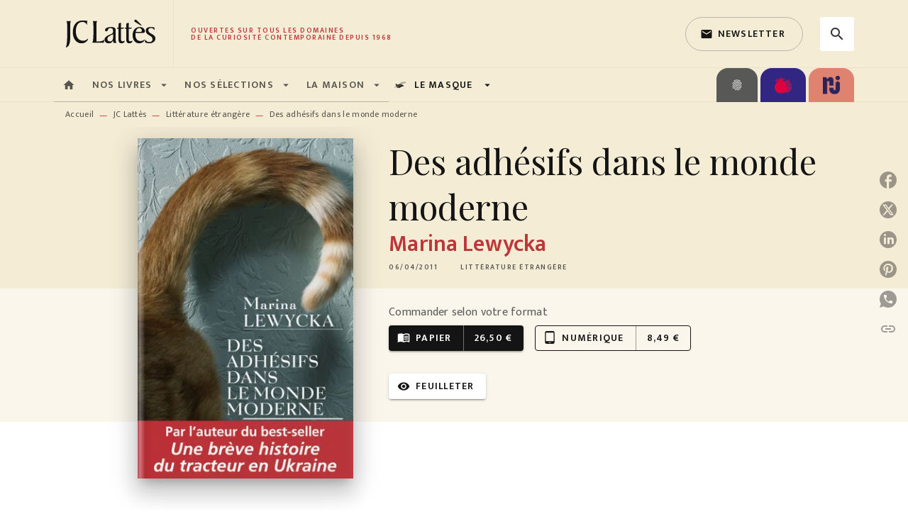

--- FILE ---
content_type: text/html
request_url: https://www.editions-jclattes.fr/livre/des-adhesifs-dans-le-monde-moderne-9782848930909/
body_size: 95745
content:
<!DOCTYPE html><html lang="fr"><head><meta charSet="utf-8"/><meta name="viewport" content="width=device-width"/><meta name="next-head-count" content="2"/><link data-react-helmet="true" rel="canonical" href="https://www.editions-jclattes.fr/livre/des-adhesifs-dans-le-monde-moderne-9782848930909/"/><link data-react-helmet="true" rel="preconnect" href="https://fonts.gstatic.com"/><link data-react-helmet="true" as="favicon" rel="shortcut icon" href="https://media.hachette.fr/2020-11/favicon.png"/><meta data-react-helmet="true" name="title" content="Des adhésifs dans le monde moderne (Grand format - Broché 2011), de Marina Lewycka | JC Lattès"/><meta data-react-helmet="true" name="description" content="«  Une famille détruite, un choc des cultures, un art consommé du dialogue, le tout accompagné d’une galerie de personnages fabuleusement observés.  »"/><meta data-react-helmet="true" name="tdm-reservation" content="1"/><meta data-react-helmet="true" property="og:type" content="website"/><meta data-react-helmet="true" property="og:url" content="https://www.editions-jclattes.fr/livre/des-adhesifs-dans-le-monde-moderne-9782848930909/"/><meta data-react-helmet="true" property="og:title" content="Des adhésifs dans le monde moderne (Grand format - Broché 2011), de Marina Lewycka | JC Lattès"/><meta data-react-helmet="true" property="og:description" content="«  Une famille détruite, un choc des cultures, un art consommé du dialogue, le tout accompagné d’une galerie de personnages fabuleusement observés.  »"/><meta data-react-helmet="true" property="og:image" content="https://media.hachette.fr/fit-in/500x500/imgArticle/EDITIONSDES2TERRES/2017/9782848930909-001-X.jpeg?source=web"/><meta data-react-helmet="true" property="twitter:card" content="summary_large_image"/><meta data-react-helmet="true" property="twitter:url" content="https://www.editions-jclattes.fr/livre/des-adhesifs-dans-le-monde-moderne-9782848930909/"/><meta data-react-helmet="true" property="twitter:title" content="Des adhésifs dans le monde moderne (Grand format - Broché 2011), de Marina Lewycka | JC Lattès"/><meta data-react-helmet="true" property="twitter:description" content="«  Une famille détruite, un choc des cultures, un art consommé du dialogue, le tout accompagné d’une galerie de personnages fabuleusement observés.  »"/><meta data-react-helmet="true" property="twitter:image" content="https://media.hachette.fr/fit-in/500x500/imgArticle/EDITIONSDES2TERRES/2017/9782848930909-001-X.jpeg?source=web"/><script data-react-helmet="true" type="application/ld+json">{"@context":"https://schema.org","@type":"Book","name":"Des adhésifs dans le monde moderne","author":{"@type":"Person","name":"Marina Lewycka","url":"https://www.editions-jclattes.fr/auteur/marina-lewycka/"},"image":"https://media.hachette.fr/imgArticle/EDITIONSDES2TERRES/2017/9782848930909-001-X.jpeg?source=web","numberOfPages":512,"datePublished":"2011-04-06","offers":{"@type":"Offer","price":"26.50","pricecurrency":"EUR","url":"https://www.editions-jclattes.fr/livre/des-adhesifs-dans-le-monde-moderne-9782848930909/","itemCondition":"https://schema.org/NewCondition","availability":"https://schema.org/InStock"}}</script><title data-react-helmet="true">Des adhésifs dans le monde moderne (Grand format - Broché 2011), de Marina Lewycka | JC Lattès</title><link rel="preload" href="/_next/static/css/30bb7ba8624ffc69.css" as="style"/><link rel="stylesheet" href="/_next/static/css/30bb7ba8624ffc69.css" data-n-g=""/><noscript data-n-css=""></noscript><script defer="" nomodule="" src="/_next/static/chunks/polyfills-c67a75d1b6f99dc8.js"></script><script src="/_next/static/chunks/webpack-d3bd9202f094a659.js" defer=""></script><script src="/_next/static/chunks/framework-91f7956f9c79db49.js" defer=""></script><script src="/_next/static/chunks/main-5f95ec88460df6da.js" defer=""></script><script src="/_next/static/chunks/pages/_app-2e7a99610e519c50.js" defer=""></script><script src="/_next/static/chunks/5047-bbda3de55e25c97e.js" defer=""></script><script src="/_next/static/chunks/pages/%5B...id%5D-0c2c802db1ac62ed.js" defer=""></script><script src="/_next/static/build-prod-1-38962/_buildManifest.js" defer=""></script><script src="/_next/static/build-prod-1-38962/_ssgManifest.js" defer=""></script><style id="jss-server-side">.MuiSvgIcon-root {
  fill: currentColor;
  width: 1em;
  height: 1em;
  display: inline-block;
  font-size: 1.7142857142857142rem;
  transition: fill 200ms cubic-bezier(0.4, 0, 0.2, 1) 0ms;
  flex-shrink: 0;
  user-select: none;
}
.MuiSvgIcon-colorPrimary {
  color: #BD363A;
}
.MuiSvgIcon-colorSecondary {
  color: #E07119;
}
.MuiSvgIcon-colorAction {
  color: rgba(0, 0, 0, 0.8);
}
.MuiSvgIcon-colorError {
  color: #FF002E;
}
.MuiSvgIcon-colorDisabled {
  color: rgba(0, 0, 0, 0.4);
}
.MuiSvgIcon-fontSizeInherit {
  font-size: inherit;
}
.MuiSvgIcon-fontSizeSmall {
  font-size: 1.4285714285714284rem;
}
.MuiSvgIcon-fontSizeLarge {
  font-size: 2.5rem;
}
.MuiButtonBase-root {
  color: inherit;
  border: 0;
  cursor: pointer;
  margin: 0;
  display: inline-flex;
  outline: 0;
  padding: 0;
  position: relative;
  align-items: center;
  user-select: none;
  border-radius: 0;
  vertical-align: middle;
  -moz-appearance: none;
  justify-content: center;
  text-decoration: none;
  background-color: transparent;
  -webkit-appearance: none;
  -webkit-tap-highlight-color: transparent;
}
.MuiButtonBase-root::-moz-focus-inner {
  border-style: none;
}
.MuiButtonBase-root.Mui-disabled {
  cursor: default;
  pointer-events: none;
}
@media print {
  .MuiButtonBase-root {
    color-adjust: exact;
  }
}
  .MuiIconButton-root {
    flex: 0 0 auto;
    color: rgba(0, 0, 0, 0.8);
    padding: 12px;
    overflow: visible;
    font-size: 1.7142857142857142rem;
    text-align: center;
    transition: background-color 150ms cubic-bezier(0.4, 0, 0.2, 1) 0ms;
    border-radius: 50%;
  }
  .MuiIconButton-root:hover {
    background-color: rgba(0, 0, 0, 0);
  }
  .MuiIconButton-root.Mui-disabled {
    color: rgba(0, 0, 0, 0.4);
    background-color: transparent;
  }
@media (hover: none) {
  .MuiIconButton-root:hover {
    background-color: transparent;
  }
}
  .MuiIconButton-edgeStart {
    margin-left: -12px;
  }
  .MuiIconButton-sizeSmall.MuiIconButton-edgeStart {
    margin-left: -3px;
  }
  .MuiIconButton-edgeEnd {
    margin-right: -12px;
  }
  .MuiIconButton-sizeSmall.MuiIconButton-edgeEnd {
    margin-right: -3px;
  }
  .MuiIconButton-colorInherit {
    color: inherit;
  }
  .MuiIconButton-colorPrimary {
    color: #BD363A;
  }
  .MuiIconButton-colorPrimary:hover {
    background-color: rgba(189, 54, 58, 0);
  }
@media (hover: none) {
  .MuiIconButton-colorPrimary:hover {
    background-color: transparent;
  }
}
  .MuiIconButton-colorSecondary {
    color: #E07119;
  }
  .MuiIconButton-colorSecondary:hover {
    background-color: rgba(224, 113, 25, 0);
  }
@media (hover: none) {
  .MuiIconButton-colorSecondary:hover {
    background-color: transparent;
  }
}
  .MuiIconButton-sizeSmall {
    padding: 3px;
    font-size: 1.2857142857142856rem;
  }
  .MuiIconButton-label {
    width: 100%;
    display: flex;
    align-items: inherit;
    justify-content: inherit;
  }
  .MuiTypography-root {
    margin: 0;
  }
  .MuiTypography-body2 {
    font-size: 1rem;
    font-family: 'Mukta', 'Helvetica', 'Arial', sans-serif;
    font-weight: 400;
    line-height: 1.25;
    letter-spacing: 0.017rem;
  }
  .MuiTypography-body1 {
    font-size: 1.0625rem;
    font-family: 'Mukta', 'Helvetica', 'Arial', sans-serif;
    font-weight: 400;
    line-height: 1.5;
    letter-spacing: 0.033rem;
  }
@media (min-width:600px) {
  .MuiTypography-body1 {
    font-size: 1.1667rem;
  }
}
@media (min-width:960px) {
  .MuiTypography-body1 {
    font-size: 1.1667rem;
  }
}
@media (min-width:1176px) {
  .MuiTypography-body1 {
    font-size: 1.1667rem;
  }
}
  .MuiTypography-caption {
    color: rgba(0,0,0,0.64);
    font-size: 0.75rem;
    font-family: 'Mukta', 'Helvetica', 'Arial', sans-serif;
    font-weight: 400;
    line-height: 1.66;
    letter-spacing: 0.019rem;
  }
  .MuiTypography-button {
    font-size: 0.875rem;
    font-family: 'Mukta', 'Helvetica', 'Arial', sans-serif;
    font-weight: 600;
    line-height: 1.75;
    letter-spacing: 0.078rem;
    text-transform: uppercase;
  }
  .MuiTypography-h1 {
    font-size: 3rem;
    font-family: 'Playfair Display', serif;
    font-weight: 300;
    line-height: 1.167;
    letter-spacing: -0.057rem;
  }
@media (min-width:600px) {
  .MuiTypography-h1 {
    font-size: 4.0703rem;
  }
}
@media (min-width:960px) {
  .MuiTypography-h1 {
    font-size: 4.7129rem;
  }
}
@media (min-width:1176px) {
  .MuiTypography-h1 {
    font-size: 4.9272rem;
  }
}
  .MuiTypography-h2 {
    font-size: 2.25rem;
    font-family: 'Playfair Display', serif;
    font-weight: 300;
    line-height: 1.2;
    letter-spacing: -0.043rem;
  }
@media (min-width:600px) {
  .MuiTypography-h2 {
    font-size: 2.9167rem;
  }
}
@media (min-width:960px) {
  .MuiTypography-h2 {
    font-size: 3.3333rem;
  }
}
@media (min-width:1176px) {
  .MuiTypography-h2 {
    font-size: 3.5417rem;
  }
}
  .MuiTypography-h3 {
    font-size: 2rem;
    font-family: 'Playfair Display', serif;
    font-weight: 400;
    line-height: 1.3;
    letter-spacing: 0rem;
  }
@media (min-width:600px) {
  .MuiTypography-h3 {
    font-size: 2.5rem;
  }
}
@media (min-width:960px) {
  .MuiTypography-h3 {
    font-size: 2.8846rem;
  }
}
@media (min-width:1176px) {
  .MuiTypography-h3 {
    font-size: 3.0769rem;
  }
}
  .MuiTypography-h4 {
    font-size: 1.5rem;
    font-family: 'Playfair Display', serif;
    font-weight: 400;
    line-height: 1.235;
    letter-spacing: 0.011rem;
  }
@media (min-width:600px) {
  .MuiTypography-h4 {
    font-size: 1.8219rem;
  }
}
@media (min-width:960px) {
  .MuiTypography-h4 {
    font-size: 1.8219rem;
  }
}
@media (min-width:1176px) {
  .MuiTypography-h4 {
    font-size: 2.0243rem;
  }
}
  .MuiTypography-h5 {
    font-size: 1.25rem;
    font-family: 'Playfair Display', serif;
    font-weight: 400;
    line-height: 1.334;
    letter-spacing: 0.01rem;
  }
@media (min-width:600px) {
  .MuiTypography-h5 {
    font-size: 1.3118rem;
  }
}
@media (min-width:960px) {
  .MuiTypography-h5 {
    font-size: 1.4993rem;
  }
}
@media (min-width:1176px) {
  .MuiTypography-h5 {
    font-size: 1.4993rem;
  }
}
  .MuiTypography-h6 {
    font-size: 1.125rem;
    font-family: 'Playfair Display', serif;
    font-weight: 500;
    line-height: 1.3;
    letter-spacing: 0.015rem;
  }
@media (min-width:600px) {
  .MuiTypography-h6 {
    font-size: 1.1538rem;
  }
}
@media (min-width:960px) {
  .MuiTypography-h6 {
    font-size: 1.1538rem;
  }
}
@media (min-width:1176px) {
  .MuiTypography-h6 {
    font-size: 1.3462rem;
  }
}
  .MuiTypography-subtitle1 {
    font-size: 1rem;
    font-family: 'Mukta', 'Helvetica', 'Arial', sans-serif;
    font-weight: 600;
    line-height: 1.4;
    letter-spacing: 0.009rem;
  }
  .MuiTypography-subtitle2 {
    font-size: 1.0625rem;
    font-family: 'Playfair Display', serif;
    font-weight: 600;
    line-height: 1.5;
    letter-spacing: 0.01rem;
  }
@media (min-width:600px) {
  .MuiTypography-subtitle2 {
    font-size: 1.1667rem;
  }
}
@media (min-width:960px) {
  .MuiTypography-subtitle2 {
    font-size: 1.1667rem;
  }
}
@media (min-width:1176px) {
  .MuiTypography-subtitle2 {
    font-size: 1.1667rem;
  }
}
  .MuiTypography-overline {
    font-size: 10px;
    font-family: 'Mukta', 'Helvetica', 'Arial', sans-serif;
    font-weight: 600;
    line-height: 1;
    letter-spacing: 1.5px;
    text-transform: uppercase;
  }
  .MuiTypography-srOnly {
    width: 1px;
    height: 1px;
    overflow: hidden;
    position: absolute;
  }
  .MuiTypography-alignLeft {
    text-align: left;
  }
  .MuiTypography-alignCenter {
    text-align: center;
  }
  .MuiTypography-alignRight {
    text-align: right;
  }
  .MuiTypography-alignJustify {
    text-align: justify;
  }
  .MuiTypography-noWrap {
    overflow: hidden;
    white-space: nowrap;
    text-overflow: ellipsis;
  }
  .MuiTypography-gutterBottom {
    margin-bottom: 0.35em;
  }
  .MuiTypography-paragraph {
    margin-bottom: 16px;
  }
  .MuiTypography-colorInherit {
    color: inherit;
  }
  .MuiTypography-colorPrimary {
    color: #BD363A;
  }
  .MuiTypography-colorSecondary {
    color: #E07119;
  }
  .MuiTypography-colorTextPrimary {
    color: #141414;
  }
  .MuiTypography-colorTextSecondary {
    color: #5C5C5C;
  }
  .MuiTypography-colorError {
    color: #FF002E;
  }
  .MuiTypography-displayInline {
    display: inline;
  }
  .MuiTypography-displayBlock {
    display: block;
  }
  .MuiBreadcrumbs-root {
    font-size: 12px;
  }
  .MuiBreadcrumbs-ol {
    margin: 0;
    display: flex;
    padding: 0;
    flex-wrap: wrap;
    list-style: none;
    align-items: center;
  }
  .MuiBreadcrumbs-separator {
    color: #BD363A;
    display: flex;
    margin-left: 8px;
    user-select: none;
    margin-right: 8px;
    vertical-align: middle;
  }
  .MuiButton-root {
    color: #141414;
    padding: 6px 16px;
    font-size: 0.875rem;
    min-width: 64px;
    box-sizing: border-box;
    transition: background-color 250ms cubic-bezier(0.4, 0, 0.2, 1) 0ms,box-shadow 250ms cubic-bezier(0.4, 0, 0.2, 1) 0ms,border 250ms cubic-bezier(0.4, 0, 0.2, 1) 0ms;
    font-family: 'Mukta', 'Helvetica', 'Arial', sans-serif;
    font-weight: 600;
    line-height: 1.75;
    border-radius: 4px;
    letter-spacing: 0.078rem;
    text-transform: uppercase;
  }
  .MuiButton-root:hover {
    text-decoration: none;
    background-color: rgba(20, 20, 20, 0);
  }
  .MuiButton-root.Mui-disabled {
    color: rgba(0, 0, 0, 0.4);
  }
@media (hover: none) {
  .MuiButton-root:hover {
    background-color: transparent;
  }
}
  .MuiButton-root:hover.Mui-disabled {
    background-color: transparent;
  }
  .MuiButton-label {
    width: 100%;
    display: inherit;
    align-items: inherit;
    justify-content: inherit;
  }
  .MuiButton-text {
    opacity: 1;
    padding: 6px 8px;
  }
  .MuiButton-text:hover {
    opacity: 1;
  }
  .MuiButton-textPrimary {
    color: #BD363A;
  }
  .MuiButton-textPrimary:hover {
    background-color: rgba(189, 54, 58, 0);
  }
@media (hover: none) {
  .MuiButton-textPrimary:hover {
    background-color: transparent;
  }
}
  .MuiButton-textSecondary {
    color: #E07119;
  }
  .MuiButton-textSecondary:hover {
    background-color: rgba(224, 113, 25, 0);
  }
@media (hover: none) {
  .MuiButton-textSecondary:hover {
    background-color: transparent;
  }
}
  .MuiButton-outlined {
    border: 1px solid rgba(0, 0, 0, 0.23);
    padding: 5px 15px;
    border-radius: 4px;
    background-color: rgba(255, 255, 255, 0);
  }
  .MuiButton-outlined.Mui-disabled {
    border: 1px solid rgba(0, 0, 0, 0.2);
  }
  .MuiButton-outlinedPrimary {
    color: #BD363A;
    border: 1px solid rgba(189, 54, 58, 0.5);
  }
  .MuiButton-outlinedPrimary:hover {
    color: #fff;
    border: 1px solid #BD363A;
    border-color: #BD363A;
    background-color: #BD363A;
  }
  .MuiButton-outlinedPrimary:focus {
    color: #BD363A;
    border-color: #BD363A;
  }
@media (hover: none) {
  .MuiButton-outlinedPrimary:hover {
    background-color: transparent;
  }
}
  .MuiButton-outlinedSecondary {
    color: #141414;
    border: 1px solid rgba(224, 113, 25, 0.5);
    border-color: #141414;
  }
  .MuiButton-outlinedSecondary:hover {
    color: #fff;
    border: 1px solid #E07119;
    border-color: #BD363A;
    background-color: #BD363A;
  }
  .MuiButton-outlinedSecondary.Mui-disabled {
    border: 1px solid rgba(0, 0, 0, 0.4);
  }
  .MuiButton-outlinedSecondary:focus {
    color: #141414;
    border-color: #141414;
  }
@media (hover: none) {
  .MuiButton-outlinedSecondary:hover {
    background-color: transparent;
  }
}
  .MuiButton-contained {
    color: rgba(0, 0, 0, 0.87);
    box-shadow: 0px 3px 1px -2px rgba(0,0,0,0.2),0px 2px 2px 0px rgba(0,0,0,0.14),0px 1px 5px 0px rgba(0,0,0,0.12);
    background-color: #e0e0e0;
  }
  .MuiButton-contained:hover {
    box-shadow: 0px 2px 4px -1px rgba(0,0,0,0.2),0px 4px 5px 0px rgba(0,0,0,0.14),0px 1px 10px 0px rgba(0,0,0,0.12);
    background-color: #AAAAAA;
  }
  .MuiButton-contained.Mui-focusVisible {
    box-shadow: 0px 3px 5px -1px rgba(0,0,0,0.2),0px 6px 10px 0px rgba(0,0,0,0.14),0px 1px 18px 0px rgba(0,0,0,0.12);
  }
  .MuiButton-contained:active {
    box-shadow: 0px 5px 5px -3px rgba(0,0,0,0.2),0px 8px 10px 1px rgba(0,0,0,0.14),0px 3px 14px 2px rgba(0,0,0,0.12);
  }
  .MuiButton-contained.Mui-disabled {
    color: rgba(0, 0, 0, 0.4);
    box-shadow: none;
    background-color: rgba(0, 0, 0, 0.4);
  }
@media (hover: none) {
  .MuiButton-contained:hover {
    box-shadow: 0px 3px 1px -2px rgba(0,0,0,0.2),0px 2px 2px 0px rgba(0,0,0,0.14),0px 1px 5px 0px rgba(0,0,0,0.12);
    background-color: #e0e0e0;
  }
}
  .MuiButton-contained:hover.Mui-disabled {
    background-color: rgba(0, 0, 0, 0.2);
  }
  .MuiButton-containedPrimary {
    color: #fff;
    box-shadow: 0px 3px 1px -2px rgba(0,0,0,0.2),0px 2px 2px 0px rgba(0,0,0,0.14),0px 1px 5px 0px rgba(0,0,0,0.12);
    background-color: #141414;
  }
  .MuiButton-containedPrimary:hover {
    color: #fff;
    background-color: #BD363A;
  }
  .MuiButton-containedPrimary .MuiTouchRipple-child {
    background-color: #BD363A;
  }
  .MuiButton-containedPrimary  {
    -mui-touch-ripple-child: [object Object];
  }
@media (hover: none) {
  .MuiButton-containedPrimary:hover {
    background-color: #BD363A;
  }
}
  .MuiButton-containedSecondary {
    color: #141414;
    box-shadow: 0px 3px 1px -2px rgba(0,0,0,0.2),0px 2px 2px 0px rgba(0,0,0,0.14),0px 1px 5px 0px rgba(0,0,0,0.12);
    background-color: #fff;
  }
  .MuiButton-containedSecondary:hover {
    color: #fff;
    background-color: #BD363A;
  }
  .MuiButton-containedSecondary.Mui-disabled {
    color: rgba(0, 0, 0, 0.4);
    background-color: #fff;
  }
  .MuiButton-containedSecondary:focus {
    color: #141414;
    background-color: #fff;
  }
  .MuiButton-containedSecondary .MuiTouchRipple-child {
    background-color: #F4ECD5;
  }
  .MuiButton-containedSecondary  {
    -mui-touch-ripple-child: [object Object];
  }
@media (hover: none) {
  .MuiButton-containedSecondary:hover {
    background-color: #E07119;
  }
}
  .MuiButton-disableElevation {
    box-shadow: none;
  }
  .MuiButton-disableElevation:hover {
    box-shadow: none;
  }
  .MuiButton-disableElevation.Mui-focusVisible {
    box-shadow: none;
  }
  .MuiButton-disableElevation:active {
    box-shadow: none;
  }
  .MuiButton-disableElevation.Mui-disabled {
    box-shadow: none;
  }
  .MuiButton-colorInherit {
    color: inherit;
    border-color: currentColor;
  }
  .MuiButton-textSizeSmall {
    padding: 4px 5px;
    font-size: 0.9285714285714285rem;
  }
  .MuiButton-textSizeLarge {
    padding: 8px 11px;
    font-size: 1.0714285714285714rem;
  }
  .MuiButton-outlinedSizeSmall {
    padding: 3px 9px;
    font-size: 0.9285714285714285rem;
  }
  .MuiButton-outlinedSizeLarge {
    padding: 7px 21px;
    font-size: 1.0714285714285714rem;
  }
  .MuiButton-containedSizeSmall {
    padding: 4px 10px;
    font-size: 0.9285714285714285rem;
  }
  .MuiButton-containedSizeLarge {
    padding: 8px 22px;
    font-size: 1.0714285714285714rem;
  }
  .MuiButton-fullWidth {
    width: 100%;
  }
  .MuiButton-startIcon {
    display: inherit;
    margin-left: -4px;
    margin-right: 8px;
  }
  .MuiButton-startIcon.MuiButton-iconSizeSmall {
    margin-left: -2px;
  }
  .MuiButton-endIcon {
    display: inherit;
    margin-left: 8px;
    margin-right: -4px;
  }
  .MuiButton-endIcon.MuiButton-iconSizeSmall {
    margin-right: -2px;
  }
  .MuiButton-iconSizeSmall > *:first-child {
    font-size: 18px;
  }
  .MuiButton-iconSizeMedium > *:first-child {
    font-size: 20px;
  }
  .MuiButton-iconSizeLarge > *:first-child {
    font-size: 22px;
  }
  .MuiChip-root {
    color: rgba(0, 0, 0, .64);
    border: none;
    cursor: default;
    height: 24px;
    display: inline-flex;
    outline: 0;
    padding: 0;
    font-size: 14px;
    box-sizing: border-box;
    transition: background-color 300ms cubic-bezier(0.4, 0, 0.2, 1) 0ms,box-shadow 300ms cubic-bezier(0.4, 0, 0.2, 1) 0ms;
    align-items: center;
    font-family: "Mukta", "Helvetica", "Arial", sans-serif;
    font-weight: 600;
    white-space: nowrap;
    border-radius: 4px;
    letter-spacing: 0.094rem;
    text-transform: uppercase;
    vertical-align: middle;
    justify-content: center;
    text-decoration: none;
    background-color: transparent;
  }
  .MuiChip-root.Mui-disabled {
    opacity: 0.5;
    pointer-events: none;
  }
  .MuiChip-root .MuiChip-avatar {
    color: #616161;
    width: 24px;
    height: 24px;
    font-size: 0.8571428571428571rem;
    margin-left: 5px;
    margin-right: -6px;
  }
  .MuiChip-root .MuiChip-avatarColorPrimary {
    color: #fff;
    background-color: #860014;
  }
  .MuiChip-root .MuiChip-avatarColorSecondary {
    color: #fff;
    background-color: #A84300;
  }
  .MuiChip-root .MuiChip-avatarSmall {
    width: 18px;
    height: 18px;
    font-size: 0.7142857142857142rem;
    margin-left: 4px;
    margin-right: -4px;
  }
  .MuiChip-sizeSmall {
    height: 18px;
    font-size: 0.625rem;
  }
  .MuiChip-colorPrimary {
    color: #fff;
    background-color: #BD363A;
  }
  .MuiChip-colorSecondary {
    color: #fff;
    background-color: #E07119;
  }
  .MuiChip-clickable {
    cursor: pointer;
    user-select: none;
    -webkit-tap-highlight-color: transparent;
  }
  .MuiChip-clickable:hover, .MuiChip-clickable:focus {
    color: #BD363A;
    background-color: inherit;
  }
  .MuiChip-clickable:active {
    box-shadow: 0px 2px 1px -1px rgba(0,0,0,0.2),0px 1px 1px 0px rgba(0,0,0,0.14),0px 1px 3px 0px rgba(0,0,0,0.12);
  }
  .MuiChip-clickableColorPrimary:hover, .MuiChip-clickableColorPrimary:focus {
    background-color: rgb(194, 70, 73);
  }
  .MuiChip-clickableColorSecondary:hover, .MuiChip-clickableColorSecondary:focus {
    background-color: rgb(226, 124, 43);
  }
  .MuiChip-deletable:focus {
    background-color: rgb(206, 206, 206);
  }
  .MuiChip-deletableColorPrimary:focus {
    background-color: rgb(202, 94, 97);
  }
  .MuiChip-deletableColorSecondary:focus {
    background-color: rgb(230, 141, 71);
  }
  .MuiChip-outlined {
    border: 1px solid rgba(0, 0, 0, 0.23);
    background-color: transparent;
  }
  .MuiChip-clickable.MuiChip-outlined:hover, .MuiChip-clickable.MuiChip-outlined:focus, .MuiChip-deletable.MuiChip-outlined:focus {
    background-color: rgba(20, 20, 20, 0);
  }
  .MuiChip-outlined .MuiChip-avatar {
    margin-left: 4px;
  }
  .MuiChip-outlined .MuiChip-avatarSmall {
    margin-left: 2px;
  }
  .MuiChip-outlined .MuiChip-icon {
    margin-left: 4px;
  }
  .MuiChip-outlined .MuiChip-iconSmall {
    margin-left: 2px;
  }
  .MuiChip-outlined .MuiChip-deleteIcon {
    margin-right: 5px;
  }
  .MuiChip-outlined .MuiChip-deleteIconSmall {
    margin-right: 3px;
  }
  .MuiChip-outlinedPrimary {
    color: #BD363A;
    border: 1px solid #BD363A;
  }
  .MuiChip-clickable.MuiChip-outlinedPrimary:hover, .MuiChip-clickable.MuiChip-outlinedPrimary:focus, .MuiChip-deletable.MuiChip-outlinedPrimary:focus {
    background-color: rgba(189, 54, 58, 0);
  }
  .MuiChip-outlinedSecondary {
    color: #E07119;
    border: 1px solid #E07119;
  }
  .MuiChip-clickable.MuiChip-outlinedSecondary:hover, .MuiChip-clickable.MuiChip-outlinedSecondary:focus, .MuiChip-deletable.MuiChip-outlinedSecondary:focus {
    background-color: rgba(224, 113, 25, 0);
  }
  .MuiChip-icon {
    color: #616161;
    margin-left: 5px;
    margin-right: -6px;
  }
  .MuiChip-iconSmall {
    width: 18px;
    height: 18px;
    margin-left: 4px;
    margin-right: -4px;
  }
  .MuiChip-iconColorPrimary {
    color: inherit;
  }
  .MuiChip-iconColorSecondary {
    color: inherit;
  }
  .MuiChip-label {
    overflow: hidden;
    white-space: nowrap;
    padding-left: 6px;
    padding-right: 6px;
    text-overflow: ellipsis;
  }
  .MuiChip-labelSmall {
    padding-left: 8px;
    padding-right: 8px;
  }
  .MuiChip-deleteIcon {
    color: rgba(20, 20, 20, 0.26);
    width: 22px;
    cursor: pointer;
    height: 22px;
    margin: 0 5px 0 -6px;
    -webkit-tap-highlight-color: transparent;
  }
  .MuiChip-deleteIcon:hover {
    color: rgba(20, 20, 20, 0.4);
  }
  .MuiChip-deleteIconSmall {
    width: 16px;
    height: 16px;
    margin-left: -4px;
    margin-right: 4px;
  }
  .MuiChip-deleteIconColorPrimary {
    color: rgba(255, 255, 255, 0.7);
  }
  .MuiChip-deleteIconColorPrimary:hover, .MuiChip-deleteIconColorPrimary:active {
    color: #fff;
  }
  .MuiChip-deleteIconColorSecondary {
    color: rgba(255, 255, 255, 0.7);
  }
  .MuiChip-deleteIconColorSecondary:hover, .MuiChip-deleteIconColorSecondary:active {
    color: #fff;
  }
  .MuiChip-deleteIconOutlinedColorPrimary {
    color: rgba(189, 54, 58, 0.7);
  }
  .MuiChip-deleteIconOutlinedColorPrimary:hover, .MuiChip-deleteIconOutlinedColorPrimary:active {
    color: #BD363A;
  }
  .MuiChip-deleteIconOutlinedColorSecondary {
    color: rgba(224, 113, 25, 0.7);
  }
  .MuiChip-deleteIconOutlinedColorSecondary:hover, .MuiChip-deleteIconOutlinedColorSecondary:active {
    color: #E07119;
  }
  .MuiContainer-root {
    width: 100%;
    display: block;
    box-sizing: border-box;
    margin-left: auto;
    margin-right: auto;
    padding-left: 16px;
    padding-right: 16px;
  }
@media (min-width:600px) {
  .MuiContainer-root {
    padding-left: 24px;
    padding-right: 24px;
  }
}
  .MuiContainer-disableGutters {
    padding-left: 0;
    padding-right: 0;
  }
@media (min-width:600px) {
  .MuiContainer-fixed {
    max-width: 600px;
  }
}
@media (min-width:936px) {
  .MuiContainer-fixed {
    max-width: 936px;
  }
}
@media (min-width:960px) {
  .MuiContainer-fixed {
    max-width: 960px;
  }
}
@media (min-width:1176px) {
  .MuiContainer-fixed {
    max-width: 1176px;
  }
}
@media (min-width:1512px) {
  .MuiContainer-fixed {
    max-width: 1512px;
  }
}
@media (min-width:0px) {
  .MuiContainer-maxWidthXs {
    max-width: 444px;
  }
}
@media (min-width:600px) {
  .MuiContainer-maxWidthSm {
    max-width: 600px;
  }
}
@media (min-width:960px) {
  .MuiContainer-maxWidthMd {
    max-width: 960px;
  }
}
@media (min-width:1176px) {
  .MuiContainer-maxWidthLg {
    max-width: 1176px;
  }
}
@media (min-width:1512px) {
  .MuiContainer-maxWidthXl {
    max-width: 1512px;
  }
}
  html {
    box-sizing: border-box;
    -webkit-font-smoothing: antialiased;
    -moz-osx-font-smoothing: grayscale;
  }
  *, *::before, *::after {
    box-sizing: inherit;
  }
  strong, b {
    font-weight: 800;
  }
  body {
    color: #141414;
    margin: 0;
    font-size: 1rem;
    font-family: 'Mukta', 'Helvetica', 'Arial', sans-serif;
    font-weight: 400;
    line-height: 1.25;
    letter-spacing: 0.017rem;
    background-color: #fff;
  }
@media print {
  body {
    background-color: #fff;
  }
}
  body::backdrop {
    background-color: #fff;
  }
  .CardNewsVariantHcomContentTextTag {
    padding-left: 6px;
    padding-right: 6px;
  }
  .MuiDrawer-docked {
    flex: 0 0 auto;
  }
  .MuiDrawer-paper {
    top: 0;
    flex: 1 0 auto;
    height: 100%;
    display: flex;
    outline: 0;
    z-index: 1200;
    position: fixed;
    overflow-y: auto;
    flex-direction: column;
    -webkit-overflow-scrolling: touch;
  }
  .MuiDrawer-paperAnchorLeft {
    left: 0;
    right: auto;
  }
  .MuiDrawer-paperAnchorRight {
    left: auto;
    right: 0;
  }
  .MuiDrawer-paperAnchorTop {
    top: 0;
    left: 0;
    right: 0;
    bottom: auto;
    height: auto;
    max-height: 100%;
  }
  .MuiDrawer-paperAnchorBottom {
    top: auto;
    left: 0;
    right: 0;
    bottom: 0;
    height: auto;
    max-height: 100%;
  }
  .MuiDrawer-paperAnchorDockedLeft {
    border-right: 1px solid #ABBEB6;
  }
  .MuiDrawer-paperAnchorDockedTop {
    border-bottom: 1px solid #ABBEB6;
  }
  .MuiDrawer-paperAnchorDockedRight {
    border-left: 1px solid #ABBEB6;
  }
  .MuiDrawer-paperAnchorDockedBottom {
    border-top: 1px solid #ABBEB6;
  }
@keyframes mui-auto-fill {}
@keyframes mui-auto-fill-cancel {}
  .MuiInputBase-root {
    color: #141414;
    cursor: text;
    display: inline-flex;
    position: relative;
    font-size: 1.0625rem;
    box-sizing: border-box;
    align-items: center;
    font-family: 'Mukta', 'Helvetica', 'Arial', sans-serif;
    font-weight: 400;
    line-height: 1.1876em;
    letter-spacing: 0.033rem;
  }
@media (min-width:600px) {
  .MuiInputBase-root {
    font-size: 1.1667rem;
  }
}
@media (min-width:960px) {
  .MuiInputBase-root {
    font-size: 1.1667rem;
  }
}
@media (min-width:1176px) {
  .MuiInputBase-root {
    font-size: 1.1667rem;
  }
}
  .MuiInputBase-root.Mui-disabled {
    color: rgba(0, 0, 0, 0.38);
    cursor: default;
  }
  .MuiInputBase-multiline {
    padding: 6px 0 7px;
  }
  .MuiInputBase-multiline.MuiInputBase-marginDense {
    padding-top: 3px;
  }
  .MuiInputBase-fullWidth {
    width: 100%;
  }
  .MuiInputBase-input {
    font: inherit;
    color: currentColor;
    width: 100%;
    border: 0;
    height: 1.1876em;
    margin: 0;
    display: block;
    padding: 6px 0 7px;
    min-width: 0;
    background: none;
    box-sizing: content-box;
    animation-name: mui-auto-fill-cancel;
    letter-spacing: inherit;
    animation-duration: 10ms;
    -webkit-tap-highlight-color: transparent;
  }
  .MuiInputBase-input::-webkit-input-placeholder {
    color: currentColor;
    opacity: 0.42;
    transition: opacity 200ms cubic-bezier(0.4, 0, 0.2, 1) 0ms;
  }
  .MuiInputBase-input::-moz-placeholder {
    color: currentColor;
    opacity: 0.42;
    transition: opacity 200ms cubic-bezier(0.4, 0, 0.2, 1) 0ms;
  }
  .MuiInputBase-input:-ms-input-placeholder {
    color: currentColor;
    opacity: 0.42;
    transition: opacity 200ms cubic-bezier(0.4, 0, 0.2, 1) 0ms;
  }
  .MuiInputBase-input::-ms-input-placeholder {
    color: currentColor;
    opacity: 0.42;
    transition: opacity 200ms cubic-bezier(0.4, 0, 0.2, 1) 0ms;
  }
  .MuiInputBase-input:focus {
    outline: 0;
  }
  .MuiInputBase-input:invalid {
    box-shadow: none;
  }
  .MuiInputBase-input::-webkit-search-decoration {
    -webkit-appearance: none;
  }
  .MuiInputBase-input.Mui-disabled {
    opacity: 1;
  }
  .MuiInputBase-input:-webkit-autofill {
    animation-name: mui-auto-fill;
    animation-duration: 5000s;
  }
  label[data-shrink=false] + .MuiInputBase-formControl .MuiInputBase-input::-webkit-input-placeholder {
    opacity: 0 !important;
  }
  label[data-shrink=false] + .MuiInputBase-formControl .MuiInputBase-input::-moz-placeholder {
    opacity: 0 !important;
  }
  label[data-shrink=false] + .MuiInputBase-formControl .MuiInputBase-input:-ms-input-placeholder {
    opacity: 0 !important;
  }
  label[data-shrink=false] + .MuiInputBase-formControl .MuiInputBase-input::-ms-input-placeholder {
    opacity: 0 !important;
  }
  label[data-shrink=false] + .MuiInputBase-formControl .MuiInputBase-input:focus::-webkit-input-placeholder {
    opacity: 0.42;
  }
  label[data-shrink=false] + .MuiInputBase-formControl .MuiInputBase-input:focus::-moz-placeholder {
    opacity: 0.42;
  }
  label[data-shrink=false] + .MuiInputBase-formControl .MuiInputBase-input:focus:-ms-input-placeholder {
    opacity: 0.42;
  }
  label[data-shrink=false] + .MuiInputBase-formControl .MuiInputBase-input:focus::-ms-input-placeholder {
    opacity: 0.42;
  }
  .MuiInputBase-inputMarginDense {
    padding-top: 3px;
  }
  .MuiInputBase-inputMultiline {
    height: auto;
    resize: none;
    padding: 0;
  }
  .MuiInputBase-inputTypeSearch {
    -moz-appearance: textfield;
    -webkit-appearance: textfield;
  }
  .MuiFormControl-root {
    border: 0;
    margin: 0;
    display: inline-flex;
    padding: 0;
    position: relative;
    min-width: 0;
    flex-direction: column;
    vertical-align: top;
  }
  .MuiFormControl-marginNormal {
    margin-top: 16px;
    margin-bottom: 8px;
  }
  .MuiFormControl-marginDense {
    margin-top: 8px;
    margin-bottom: 4px;
  }
  .MuiFormControl-fullWidth {
    width: 100%;
  }
  .MuiFormLabel-root {
    color: #5C5C5C;
    padding: 0;
    font-size: 1.0625rem;
    font-family: 'Mukta', 'Helvetica', 'Arial', sans-serif;
    font-weight: 400;
    line-height: 1;
    letter-spacing: 0.033rem;
  }
@media (min-width:600px) {
  .MuiFormLabel-root {
    font-size: 1.1667rem;
  }
}
@media (min-width:960px) {
  .MuiFormLabel-root {
    font-size: 1.1667rem;
  }
}
@media (min-width:1176px) {
  .MuiFormLabel-root {
    font-size: 1.1667rem;
  }
}
  .MuiFormLabel-root.Mui-focused {
    color: #BD363A;
  }
  .MuiFormLabel-root.Mui-disabled {
    color: rgba(0, 0, 0, 0.38);
  }
  .MuiFormLabel-root.Mui-error {
    color: #FF002E;
  }
  .MuiFormLabel-colorSecondary.Mui-focused {
    color: #E07119;
  }
  .MuiFormLabel-asterisk.Mui-error {
    color: #FF002E;
  }
  .MuiGrid-container {
    width: 100%;
    display: flex;
    flex-wrap: wrap;
    box-sizing: border-box;
  }
  .MuiGrid-item {
    margin: 0;
    box-sizing: border-box;
  }
  .MuiGrid-zeroMinWidth {
    min-width: 0;
  }
  .MuiGrid-direction-xs-column {
    flex-direction: column;
  }
  .MuiGrid-direction-xs-column-reverse {
    flex-direction: column-reverse;
  }
  .MuiGrid-direction-xs-row-reverse {
    flex-direction: row-reverse;
  }
  .MuiGrid-wrap-xs-nowrap {
    flex-wrap: nowrap;
  }
  .MuiGrid-wrap-xs-wrap-reverse {
    flex-wrap: wrap-reverse;
  }
  .MuiGrid-align-items-xs-center {
    align-items: center;
  }
  .MuiGrid-align-items-xs-flex-start {
    align-items: flex-start;
  }
  .MuiGrid-align-items-xs-flex-end {
    align-items: flex-end;
  }
  .MuiGrid-align-items-xs-baseline {
    align-items: baseline;
  }
  .MuiGrid-align-content-xs-center {
    align-content: center;
  }
  .MuiGrid-align-content-xs-flex-start {
    align-content: flex-start;
  }
  .MuiGrid-align-content-xs-flex-end {
    align-content: flex-end;
  }
  .MuiGrid-align-content-xs-space-between {
    align-content: space-between;
  }
  .MuiGrid-align-content-xs-space-around {
    align-content: space-around;
  }
  .MuiGrid-justify-content-xs-center {
    justify-content: center;
  }
  .MuiGrid-justify-content-xs-flex-end {
    justify-content: flex-end;
  }
  .MuiGrid-justify-content-xs-space-between {
    justify-content: space-between;
  }
  .MuiGrid-justify-content-xs-space-around {
    justify-content: space-around;
  }
  .MuiGrid-justify-content-xs-space-evenly {
    justify-content: space-evenly;
  }
  .MuiGrid-spacing-xs-1 {
    width: calc(100% + 8px);
    margin: -4px;
  }
  .MuiGrid-spacing-xs-1 > .MuiGrid-item {
    padding: 4px;
  }
  .MuiGrid-spacing-xs-2 {
    width: calc(100% + 16px);
    margin: -8px;
  }
  .MuiGrid-spacing-xs-2 > .MuiGrid-item {
    padding: 8px;
  }
  .MuiGrid-spacing-xs-3 {
    width: calc(100% + 24px);
    margin: -12px;
  }
  .MuiGrid-spacing-xs-3 > .MuiGrid-item {
    padding: 12px;
  }
  .MuiGrid-spacing-xs-4 {
    width: calc(100% + 32px);
    margin: -16px;
  }
  .MuiGrid-spacing-xs-4 > .MuiGrid-item {
    padding: 16px;
  }
  .MuiGrid-spacing-xs-5 {
    width: calc(100% + 40px);
    margin: -20px;
  }
  .MuiGrid-spacing-xs-5 > .MuiGrid-item {
    padding: 20px;
  }
  .MuiGrid-spacing-xs-6 {
    width: calc(100% + 48px);
    margin: -24px;
  }
  .MuiGrid-spacing-xs-6 > .MuiGrid-item {
    padding: 24px;
  }
  .MuiGrid-spacing-xs-7 {
    width: calc(100% + 56px);
    margin: -28px;
  }
  .MuiGrid-spacing-xs-7 > .MuiGrid-item {
    padding: 28px;
  }
  .MuiGrid-spacing-xs-8 {
    width: calc(100% + 64px);
    margin: -32px;
  }
  .MuiGrid-spacing-xs-8 > .MuiGrid-item {
    padding: 32px;
  }
  .MuiGrid-spacing-xs-9 {
    width: calc(100% + 72px);
    margin: -36px;
  }
  .MuiGrid-spacing-xs-9 > .MuiGrid-item {
    padding: 36px;
  }
  .MuiGrid-spacing-xs-10 {
    width: calc(100% + 80px);
    margin: -40px;
  }
  .MuiGrid-spacing-xs-10 > .MuiGrid-item {
    padding: 40px;
  }
  .MuiGrid-grid-xs-auto {
    flex-grow: 0;
    max-width: none;
    flex-basis: auto;
  }
  .MuiGrid-grid-xs-true {
    flex-grow: 1;
    max-width: 100%;
    flex-basis: 0;
  }
  .MuiGrid-grid-xs-1 {
    flex-grow: 0;
    max-width: 8.333333%;
    flex-basis: 8.333333%;
  }
  .MuiGrid-grid-xs-2 {
    flex-grow: 0;
    max-width: 16.666667%;
    flex-basis: 16.666667%;
  }
  .MuiGrid-grid-xs-3 {
    flex-grow: 0;
    max-width: 25%;
    flex-basis: 25%;
  }
  .MuiGrid-grid-xs-4 {
    flex-grow: 0;
    max-width: 33.333333%;
    flex-basis: 33.333333%;
  }
  .MuiGrid-grid-xs-5 {
    flex-grow: 0;
    max-width: 41.666667%;
    flex-basis: 41.666667%;
  }
  .MuiGrid-grid-xs-6 {
    flex-grow: 0;
    max-width: 50%;
    flex-basis: 50%;
  }
  .MuiGrid-grid-xs-7 {
    flex-grow: 0;
    max-width: 58.333333%;
    flex-basis: 58.333333%;
  }
  .MuiGrid-grid-xs-8 {
    flex-grow: 0;
    max-width: 66.666667%;
    flex-basis: 66.666667%;
  }
  .MuiGrid-grid-xs-9 {
    flex-grow: 0;
    max-width: 75%;
    flex-basis: 75%;
  }
  .MuiGrid-grid-xs-10 {
    flex-grow: 0;
    max-width: 83.333333%;
    flex-basis: 83.333333%;
  }
  .MuiGrid-grid-xs-11 {
    flex-grow: 0;
    max-width: 91.666667%;
    flex-basis: 91.666667%;
  }
  .MuiGrid-grid-xs-12 {
    flex-grow: 0;
    max-width: 100%;
    flex-basis: 100%;
  }
@media (min-width:600px) {
  .MuiGrid-grid-sm-auto {
    flex-grow: 0;
    max-width: none;
    flex-basis: auto;
  }
  .MuiGrid-grid-sm-true {
    flex-grow: 1;
    max-width: 100%;
    flex-basis: 0;
  }
  .MuiGrid-grid-sm-1 {
    flex-grow: 0;
    max-width: 8.333333%;
    flex-basis: 8.333333%;
  }
  .MuiGrid-grid-sm-2 {
    flex-grow: 0;
    max-width: 16.666667%;
    flex-basis: 16.666667%;
  }
  .MuiGrid-grid-sm-3 {
    flex-grow: 0;
    max-width: 25%;
    flex-basis: 25%;
  }
  .MuiGrid-grid-sm-4 {
    flex-grow: 0;
    max-width: 33.333333%;
    flex-basis: 33.333333%;
  }
  .MuiGrid-grid-sm-5 {
    flex-grow: 0;
    max-width: 41.666667%;
    flex-basis: 41.666667%;
  }
  .MuiGrid-grid-sm-6 {
    flex-grow: 0;
    max-width: 50%;
    flex-basis: 50%;
  }
  .MuiGrid-grid-sm-7 {
    flex-grow: 0;
    max-width: 58.333333%;
    flex-basis: 58.333333%;
  }
  .MuiGrid-grid-sm-8 {
    flex-grow: 0;
    max-width: 66.666667%;
    flex-basis: 66.666667%;
  }
  .MuiGrid-grid-sm-9 {
    flex-grow: 0;
    max-width: 75%;
    flex-basis: 75%;
  }
  .MuiGrid-grid-sm-10 {
    flex-grow: 0;
    max-width: 83.333333%;
    flex-basis: 83.333333%;
  }
  .MuiGrid-grid-sm-11 {
    flex-grow: 0;
    max-width: 91.666667%;
    flex-basis: 91.666667%;
  }
  .MuiGrid-grid-sm-12 {
    flex-grow: 0;
    max-width: 100%;
    flex-basis: 100%;
  }
}
@media (min-width:936px) {
  .MuiGrid-grid-form-auto {
    flex-grow: 0;
    max-width: none;
    flex-basis: auto;
  }
  .MuiGrid-grid-form-true {
    flex-grow: 1;
    max-width: 100%;
    flex-basis: 0;
  }
  .MuiGrid-grid-form-1 {
    flex-grow: 0;
    max-width: 8.333333%;
    flex-basis: 8.333333%;
  }
  .MuiGrid-grid-form-2 {
    flex-grow: 0;
    max-width: 16.666667%;
    flex-basis: 16.666667%;
  }
  .MuiGrid-grid-form-3 {
    flex-grow: 0;
    max-width: 25%;
    flex-basis: 25%;
  }
  .MuiGrid-grid-form-4 {
    flex-grow: 0;
    max-width: 33.333333%;
    flex-basis: 33.333333%;
  }
  .MuiGrid-grid-form-5 {
    flex-grow: 0;
    max-width: 41.666667%;
    flex-basis: 41.666667%;
  }
  .MuiGrid-grid-form-6 {
    flex-grow: 0;
    max-width: 50%;
    flex-basis: 50%;
  }
  .MuiGrid-grid-form-7 {
    flex-grow: 0;
    max-width: 58.333333%;
    flex-basis: 58.333333%;
  }
  .MuiGrid-grid-form-8 {
    flex-grow: 0;
    max-width: 66.666667%;
    flex-basis: 66.666667%;
  }
  .MuiGrid-grid-form-9 {
    flex-grow: 0;
    max-width: 75%;
    flex-basis: 75%;
  }
  .MuiGrid-grid-form-10 {
    flex-grow: 0;
    max-width: 83.333333%;
    flex-basis: 83.333333%;
  }
  .MuiGrid-grid-form-11 {
    flex-grow: 0;
    max-width: 91.666667%;
    flex-basis: 91.666667%;
  }
  .MuiGrid-grid-form-12 {
    flex-grow: 0;
    max-width: 100%;
    flex-basis: 100%;
  }
}
@media (min-width:960px) {
  .MuiGrid-grid-md-auto {
    flex-grow: 0;
    max-width: none;
    flex-basis: auto;
  }
  .MuiGrid-grid-md-true {
    flex-grow: 1;
    max-width: 100%;
    flex-basis: 0;
  }
  .MuiGrid-grid-md-1 {
    flex-grow: 0;
    max-width: 8.333333%;
    flex-basis: 8.333333%;
  }
  .MuiGrid-grid-md-2 {
    flex-grow: 0;
    max-width: 16.666667%;
    flex-basis: 16.666667%;
  }
  .MuiGrid-grid-md-3 {
    flex-grow: 0;
    max-width: 25%;
    flex-basis: 25%;
  }
  .MuiGrid-grid-md-4 {
    flex-grow: 0;
    max-width: 33.333333%;
    flex-basis: 33.333333%;
  }
  .MuiGrid-grid-md-5 {
    flex-grow: 0;
    max-width: 41.666667%;
    flex-basis: 41.666667%;
  }
  .MuiGrid-grid-md-6 {
    flex-grow: 0;
    max-width: 50%;
    flex-basis: 50%;
  }
  .MuiGrid-grid-md-7 {
    flex-grow: 0;
    max-width: 58.333333%;
    flex-basis: 58.333333%;
  }
  .MuiGrid-grid-md-8 {
    flex-grow: 0;
    max-width: 66.666667%;
    flex-basis: 66.666667%;
  }
  .MuiGrid-grid-md-9 {
    flex-grow: 0;
    max-width: 75%;
    flex-basis: 75%;
  }
  .MuiGrid-grid-md-10 {
    flex-grow: 0;
    max-width: 83.333333%;
    flex-basis: 83.333333%;
  }
  .MuiGrid-grid-md-11 {
    flex-grow: 0;
    max-width: 91.666667%;
    flex-basis: 91.666667%;
  }
  .MuiGrid-grid-md-12 {
    flex-grow: 0;
    max-width: 100%;
    flex-basis: 100%;
  }
}
@media (min-width:1176px) {
  .MuiGrid-grid-lg-auto {
    flex-grow: 0;
    max-width: none;
    flex-basis: auto;
  }
  .MuiGrid-grid-lg-true {
    flex-grow: 1;
    max-width: 100%;
    flex-basis: 0;
  }
  .MuiGrid-grid-lg-1 {
    flex-grow: 0;
    max-width: 8.333333%;
    flex-basis: 8.333333%;
  }
  .MuiGrid-grid-lg-2 {
    flex-grow: 0;
    max-width: 16.666667%;
    flex-basis: 16.666667%;
  }
  .MuiGrid-grid-lg-3 {
    flex-grow: 0;
    max-width: 25%;
    flex-basis: 25%;
  }
  .MuiGrid-grid-lg-4 {
    flex-grow: 0;
    max-width: 33.333333%;
    flex-basis: 33.333333%;
  }
  .MuiGrid-grid-lg-5 {
    flex-grow: 0;
    max-width: 41.666667%;
    flex-basis: 41.666667%;
  }
  .MuiGrid-grid-lg-6 {
    flex-grow: 0;
    max-width: 50%;
    flex-basis: 50%;
  }
  .MuiGrid-grid-lg-7 {
    flex-grow: 0;
    max-width: 58.333333%;
    flex-basis: 58.333333%;
  }
  .MuiGrid-grid-lg-8 {
    flex-grow: 0;
    max-width: 66.666667%;
    flex-basis: 66.666667%;
  }
  .MuiGrid-grid-lg-9 {
    flex-grow: 0;
    max-width: 75%;
    flex-basis: 75%;
  }
  .MuiGrid-grid-lg-10 {
    flex-grow: 0;
    max-width: 83.333333%;
    flex-basis: 83.333333%;
  }
  .MuiGrid-grid-lg-11 {
    flex-grow: 0;
    max-width: 91.666667%;
    flex-basis: 91.666667%;
  }
  .MuiGrid-grid-lg-12 {
    flex-grow: 0;
    max-width: 100%;
    flex-basis: 100%;
  }
}
@media (min-width:1512px) {
  .MuiGrid-grid-xl-auto {
    flex-grow: 0;
    max-width: none;
    flex-basis: auto;
  }
  .MuiGrid-grid-xl-true {
    flex-grow: 1;
    max-width: 100%;
    flex-basis: 0;
  }
  .MuiGrid-grid-xl-1 {
    flex-grow: 0;
    max-width: 8.333333%;
    flex-basis: 8.333333%;
  }
  .MuiGrid-grid-xl-2 {
    flex-grow: 0;
    max-width: 16.666667%;
    flex-basis: 16.666667%;
  }
  .MuiGrid-grid-xl-3 {
    flex-grow: 0;
    max-width: 25%;
    flex-basis: 25%;
  }
  .MuiGrid-grid-xl-4 {
    flex-grow: 0;
    max-width: 33.333333%;
    flex-basis: 33.333333%;
  }
  .MuiGrid-grid-xl-5 {
    flex-grow: 0;
    max-width: 41.666667%;
    flex-basis: 41.666667%;
  }
  .MuiGrid-grid-xl-6 {
    flex-grow: 0;
    max-width: 50%;
    flex-basis: 50%;
  }
  .MuiGrid-grid-xl-7 {
    flex-grow: 0;
    max-width: 58.333333%;
    flex-basis: 58.333333%;
  }
  .MuiGrid-grid-xl-8 {
    flex-grow: 0;
    max-width: 66.666667%;
    flex-basis: 66.666667%;
  }
  .MuiGrid-grid-xl-9 {
    flex-grow: 0;
    max-width: 75%;
    flex-basis: 75%;
  }
  .MuiGrid-grid-xl-10 {
    flex-grow: 0;
    max-width: 83.333333%;
    flex-basis: 83.333333%;
  }
  .MuiGrid-grid-xl-11 {
    flex-grow: 0;
    max-width: 91.666667%;
    flex-basis: 91.666667%;
  }
  .MuiGrid-grid-xl-12 {
    flex-grow: 0;
    max-width: 100%;
    flex-basis: 100%;
  }
}
  .MuiIcon-root {
    width: 1em;
    height: 1em;
    overflow: hidden;
    font-size: 1.7142857142857142rem;
    flex-shrink: 0;
    user-select: none;
  }
  .MuiIcon-colorPrimary {
    color: #BD363A;
  }
  .MuiIcon-colorSecondary {
    color: #E07119;
  }
  .MuiIcon-colorAction {
    color: rgba(0, 0, 0, 0.8);
  }
  .MuiIcon-colorError {
    color: #FF002E;
  }
  .MuiIcon-colorDisabled {
    color: rgba(0, 0, 0, 0.4);
  }
  .MuiIcon-fontSizeInherit {
    font-size: inherit;
  }
  .MuiIcon-fontSizeSmall {
    font-size: 1.4285714285714284rem;
  }
  .MuiIcon-fontSizeLarge {
    font-size: 2.571428571428571rem;
  }
  .MuiInputLabel-root {
    display: block;
    transform-origin: top left;
  }
  .MuiInputLabel-asterisk {
    color: #FF002E;
  }
  .MuiInputLabel-formControl {
    top: 0;
    left: 0;
    position: absolute;
    transform: translate(0, 24px) scale(1);
  }
  .MuiInputLabel-marginDense {
    transform: translate(0, 21px) scale(1);
  }
  .MuiInputLabel-shrink {
    transform: translate(0, 1.5px) scale(0.75);
    transform-origin: top left;
  }
  .MuiInputLabel-animated {
    transition: color 200ms cubic-bezier(0.0, 0, 0.2, 1) 0ms,transform 200ms cubic-bezier(0.0, 0, 0.2, 1) 0ms;
  }
  .MuiInputLabel-filled {
    z-index: 1;
    transform: translate(12px, 20px) scale(1);
    pointer-events: none;
  }
  .MuiInputLabel-filled.MuiInputLabel-marginDense {
    transform: translate(12px, 17px) scale(1);
  }
  .MuiInputLabel-filled.MuiInputLabel-shrink {
    transform: translate(12px, 10px) scale(0.75);
  }
  .MuiInputLabel-filled.MuiInputLabel-shrink.MuiInputLabel-marginDense {
    transform: translate(12px, 7px) scale(0.75);
  }
  .MuiInputLabel-outlined {
    z-index: 1;
    transform: translate(14px, 20px) scale(1);
    pointer-events: none;
  }
  .MuiInputLabel-outlined.MuiInputLabel-marginDense {
    transform: translate(14px, 12px) scale(1);
  }
  .MuiInputLabel-outlined.MuiInputLabel-shrink {
    transform: translate(14px, -6px) scale(0.75);
  }
  .MuiList-root {
    margin: 0;
    padding: 0;
    position: relative;
    list-style: none;
  }
  .MuiList-padding {
    padding-top: 8px;
    padding-bottom: 8px;
  }
  .MuiList-subheader {
    padding-top: 0;
  }
  .MuiListItem-root {
    width: 100%;
    display: flex;
    position: relative;
    box-sizing: border-box;
    text-align: left;
    align-items: center;
    padding-top: 8px;
    padding-bottom: 8px;
    justify-content: flex-start;
    text-decoration: none;
  }
  .MuiListItem-root.Mui-focusVisible {
    background-color: #BD363A;
  }
  .MuiListItem-root.Mui-selected, .MuiListItem-root.Mui-selected:hover {
    background-color: #BD363A;
  }
  .MuiListItem-root.Mui-disabled {
    opacity: 0.5;
  }
  .MuiListItem-container {
    position: relative;
  }
  .MuiListItem-dense {
    padding-top: 4px;
    padding-bottom: 4px;
  }
  .MuiListItem-alignItemsFlexStart {
    align-items: flex-start;
  }
  .MuiListItem-divider {
    border-bottom: 1px solid #ABBEB6;
    background-clip: padding-box;
  }
  .MuiListItem-gutters {
    padding-left: 16px;
    padding-right: 16px;
  }
  .MuiListItem-button {
    transition: background-color 150ms cubic-bezier(0.4, 0, 0.2, 1) 0ms;
  }
  .MuiListItem-button:hover {
    text-decoration: none;
    background-color: #FFF;
  }
@media (hover: none) {
  .MuiListItem-button:hover {
    background-color: transparent;
  }
}
  .MuiListItem-secondaryAction {
    padding-right: 48px;
  }
  .MuiListItemIcon-root {
    color: rgba(0, 0, 0, 0.8);
    display: inline-flex;
    min-width: 56px;
    flex-shrink: 0;
  }
  .MuiListItemIcon-alignItemsFlexStart {
    margin-top: 8px;
  }
  .jss5 {
    top: -5px;
    left: 0;
    right: 0;
    bottom: 0;
    margin: 0;
    padding: 0 8px;
    overflow: hidden;
    position: absolute;
    border-style: solid;
    border-width: 1px;
    border-radius: inherit;
    pointer-events: none;
  }
  .jss6 {
    padding: 0;
    text-align: left;
    transition: width 150ms cubic-bezier(0.0, 0, 0.2, 1) 0ms;
    line-height: 11px;
  }
  .jss7 {
    width: auto;
    height: 11px;
    display: block;
    padding: 0;
    font-size: 0.75em;
    max-width: 0.01px;
    text-align: left;
    transition: max-width 50ms cubic-bezier(0.0, 0, 0.2, 1) 0ms;
    visibility: hidden;
  }
  .jss7 > span {
    display: inline-block;
    padding-left: 5px;
    padding-right: 5px;
  }
  .jss8 {
    max-width: 1000px;
    transition: max-width 100ms cubic-bezier(0.0, 0, 0.2, 1) 50ms;
  }
  .MuiOutlinedInput-root {
    position: relative;
    border-radius: 8px;
  }
  .MuiOutlinedInput-root:hover .MuiOutlinedInput-notchedOutline {
    border-color: #141414;
  }
@media (hover: none) {
  .MuiOutlinedInput-root:hover .MuiOutlinedInput-notchedOutline {
    border-color: rgba(0, 0, 0, 0.23);
  }
}
  .MuiOutlinedInput-root.Mui-focused .MuiOutlinedInput-notchedOutline {
    border-color: #BD363A;
    border-width: 2px;
  }
  .MuiOutlinedInput-root.Mui-error .MuiOutlinedInput-notchedOutline {
    border-color: #FF002E;
  }
  .MuiOutlinedInput-root.Mui-disabled .MuiOutlinedInput-notchedOutline {
    border-color: rgba(0, 0, 0, 0.4);
  }
  .MuiOutlinedInput-colorSecondary.Mui-focused .MuiOutlinedInput-notchedOutline {
    border-color: #E07119;
  }
  .MuiOutlinedInput-adornedStart {
    padding-left: 14px;
  }
  .MuiOutlinedInput-adornedEnd {
    padding-right: 14px;
  }
  .MuiOutlinedInput-multiline {
    padding: 18.5px 14px;
  }
  .MuiOutlinedInput-multiline.MuiOutlinedInput-marginDense {
    padding-top: 10.5px;
    padding-bottom: 10.5px;
  }
  .MuiOutlinedInput-notchedOutline {
    border-color: #141414;
  }
  .MuiOutlinedInput-input {
    padding: 18.5px 14px;
  }
  .MuiOutlinedInput-input:-webkit-autofill {
    border-radius: inherit;
  }
  .MuiOutlinedInput-inputMarginDense {
    padding-top: 10.5px;
    padding-bottom: 10.5px;
  }
  .MuiOutlinedInput-inputMultiline {
    padding: 0;
  }
  .MuiOutlinedInput-inputAdornedStart {
    padding-left: 0;
  }
  .MuiOutlinedInput-inputAdornedEnd {
    padding-right: 0;
  }
  .MuiSnackbar-root {
    left: 8px;
    right: 8px;
    display: flex;
    z-index: 1400;
    position: fixed;
    align-items: center;
    justify-content: center;
  }
  .MuiSnackbar-anchorOriginTopCenter {
    top: 8px;
  }
@media (min-width:600px) {
  .MuiSnackbar-anchorOriginTopCenter {
    top: 24px;
    left: 50%;
    right: auto;
    transform: translateX(-50%);
  }
}
  .MuiSnackbar-anchorOriginBottomCenter {
    bottom: 8px;
  }
@media (min-width:600px) {
  .MuiSnackbar-anchorOriginBottomCenter {
    left: 50%;
    right: auto;
    bottom: 24px;
    transform: translateX(-50%);
  }
}
  .MuiSnackbar-anchorOriginTopRight {
    top: 8px;
    justify-content: flex-end;
  }
@media (min-width:600px) {
  .MuiSnackbar-anchorOriginTopRight {
    top: 24px;
    left: auto;
    right: 24px;
  }
}
  .MuiSnackbar-anchorOriginBottomRight {
    bottom: 8px;
    justify-content: flex-end;
  }
@media (min-width:600px) {
  .MuiSnackbar-anchorOriginBottomRight {
    left: auto;
    right: 24px;
    bottom: 24px;
  }
}
  .MuiSnackbar-anchorOriginTopLeft {
    top: 8px;
    justify-content: flex-start;
  }
@media (min-width:600px) {
  .MuiSnackbar-anchorOriginTopLeft {
    top: 24px;
    left: 24px;
    right: auto;
  }
}
  .MuiSnackbar-anchorOriginBottomLeft {
    bottom: 8px;
    justify-content: flex-start;
  }
@media (min-width:600px) {
  .MuiSnackbar-anchorOriginBottomLeft {
    left: 24px;
    right: auto;
    bottom: 24px;
  }
}
  .MuiTab-root {
    padding: 6px 12px;
    overflow: hidden;
    position: relative;
    font-size: 0.875rem;
    max-width: 264px;
    min-width: 0;
    box-sizing: border-box;
    min-height: 48px;
    text-align: center;
    flex-shrink: 0;
    font-family: 'Mukta', 'Helvetica', 'Arial', sans-serif;
    font-weight: 600;
    line-height: 1.75;
    padding-top: 0;
    white-space: normal;
    letter-spacing: 0.078rem;
    padding-bottom: 0;
    text-transform: uppercase;
  }
@media (min-width:600px) {
  .MuiTab-root {
    min-width: 160px;
  }
}
  .MuiTab-root:before {
    width: 100%;
    bottom: 0;
    height: 1px;
    content: "";
    display: block;
    position: absolute;
    background-color: rgba(0, 0, 0, 0.3);
  }
@media (min-width:0px) {
  .MuiTab-root {
    min-width: 0;
  }
}
  .MuiTab-labelIcon {
    min-height: 72px;
    padding-top: 9px;
  }
  .MuiTab-labelIcon .MuiTab-wrapper > *:first-child {
    margin-bottom: 6px;
  }
  .MuiTab-textColorInherit {
    color: inherit;
    opacity: 0.7;
  }
  .MuiTab-textColorInherit.Mui-selected {
    opacity: 1;
  }
  .MuiTab-textColorInherit.Mui-disabled {
    opacity: 0.5;
  }
  .MuiTab-textColorPrimary {
    color: #5C5C5C;
  }
  .MuiTab-textColorPrimary.Mui-selected {
    color: #BD363A;
  }
  .MuiTab-textColorPrimary.Mui-disabled {
    color: rgba(0, 0, 0, 0.38);
  }
  .MuiTab-textColorSecondary {
    color: #5C5C5C;
  }
  .MuiTab-textColorSecondary.Mui-selected {
    color: #E07119;
  }
  .MuiTab-textColorSecondary.Mui-disabled {
    color: rgba(0, 0, 0, 0.38);
  }
  .MuiTab-fullWidth {
    flex-grow: 1;
    max-width: none;
    flex-basis: 0;
    flex-shrink: 1;
  }
  .MuiTab-wrapped {
    font-size: 0.8571428571428571rem;
    line-height: 1.5;
  }
  .MuiTab-wrapper {
    width: 100%;
    display: inline-flex;
    align-items: center;
    flex-direction: column;
    justify-content: center;
  }
  .jss1 {
    width: 100%;
    bottom: 0;
    height: 2px;
    position: absolute;
    transition: all 300ms cubic-bezier(0.4, 0, 0.2, 1) 0ms;
  }
  .jss2 {
    background-color: #BD363A;
  }
  .jss3 {
    background-color: #E07119;
  }
  .jss4 {
    right: 0;
    width: 2px;
    height: 100%;
  }
  .MuiTabs-root {
    display: flex;
    overflow: hidden;
    position: relative;
    min-height: 48px;
    -webkit-overflow-scrolling: touch;
  }
  .MuiTabs-root:before {
    width: 100%;
    bottom: 0;
    height: 1px;
    content: "";
    display: block;
    position: absolute;
    background-color: rgba(0, 0, 0, 0.16);
  }
  .MuiTabs-vertical {
    flex-direction: column;
  }
  .MuiTabs-flexContainer {
    display: flex;
  }
  .MuiTabs-flexContainerVertical {
    flex-direction: column;
  }
  .MuiTabs-centered {
    justify-content: center;
  }
  .MuiTabs-scroller {
    flex: 1 1 auto;
    display: inline-block;
    position: relative;
    white-space: nowrap;
  }
  .MuiTabs-fixed {
    width: 100%;
    overflow-x: hidden;
  }
  .MuiTabs-scrollable {
    overflow-x: scroll;
    scrollbar-width: none;
  }
  .MuiTabs-scrollable::-webkit-scrollbar {
    display: none;
  }
@media (max-width:599.95px) {
  .MuiTabs-scrollButtonsDesktop {
    display: none;
  }
}
  .MuiTabs-indicator {
    margin-bottom: 0;
  }
</style><style data-styled="" data-styled-version="5.3.5">.bZtGPQ.bZtGPQ removed false startIcon{"startIcon":false, "endIcon":false;}/*!sc*/
.bZtGPQ.bZtGPQ removed false endIcon{"startIcon":false, "endIcon":false;}/*!sc*/
.UTMKI.UTMKI{border-radius:50px;background-color:transparent;}/*!sc*/
.UTMKI.UTMKI removed false startIcon{"startIcon":false, "endIcon":false, "borderRadius":"50px", "backgroundColor":"transparent";}/*!sc*/
.UTMKI.UTMKI removed false endIcon{"startIcon":false, "endIcon":false, "borderRadius":"50px", "backgroundColor":"transparent";}/*!sc*/
data-styled.g1[id="sc-3e127f1c-0"]{content:"bZtGPQ,UTMKI,"}/*!sc*/
.gKhEeW{display:-webkit-box;display:-webkit-flex;display:-ms-flexbox;display:flex;width:-webkit-fit-content;width:-moz-fit-content;width:fit-content;margin-bottom:16px;}/*!sc*/
.gKhEeW.no-text{min-width:unset;height:40px;width:40px;padding:0px;}/*!sc*/
.gKhEeW.no-text .MuiButton-label{width:18px;-webkit-align-items:unset;-webkit-box-align:unset;-ms-flex-align:unset;align-items:unset;-webkit-box-pack:unset;-webkit-justify-content:unset;-ms-flex-pack:unset;justify-content:unset;}/*!sc*/
.gKhEeW.no-text .MuiButton-endIcon.MuiButton-iconSizeMedium{margin-left:0px;}/*!sc*/
data-styled.g3[id="sc-ebddfe40-0"]{content:"gKhEeW,"}/*!sc*/
.hpWCqT.hpWCqT{border-radius:8px;background-color:#BD363A;display:-webkit-box;display:-webkit-flex;display:-ms-flexbox;display:flex;-webkit-flex-direction:column;-ms-flex-direction:column;flex-direction:column;width:100%;-webkit-align-items:center;-webkit-box-align:center;-ms-flex-align:center;align-items:center;min-height:88px;padding-top:16px;padding-bottom:16px;padding-left:16px;padding-right:16px;}/*!sc*/
@media (min-width:600px){.hpWCqT.hpWCqT{-webkit-flex-direction:row;-ms-flex-direction:row;flex-direction:row;padding-top:16px;padding-bottom:16px;padding-left:32px;padding-right:32px;}}/*!sc*/
.hpWCqT .Infos{display:-webkit-box;display:-webkit-flex;display:-ms-flexbox;display:flex;width:100%;-webkit-align-items:center;-webkit-box-align:center;-ms-flex-align:center;align-items:center;margin-bottom:16px;}/*!sc*/
.hpWCqT .InfosIcon{margin-right:16px;}/*!sc*/
@media (min-width:600px){.hpWCqT .Infos{margin-bottom:0;width:50%;}}/*!sc*/
.hpWCqT .Form{width:100%;}/*!sc*/
@media (min-width:600px){.hpWCqT .Form{width:50%;}}/*!sc*/
.hpWCqT .FieldWrapper{position:relative;color:#fff;}/*!sc*/
@media (min-width:600px){.hpWCqT .FieldWrapper{padding-left:32px;min-width:250px;}}/*!sc*/
.hpWCqT .FieldWrapper .MuiFormLabel-root{color:#fff;}/*!sc*/
.hpWCqT .FieldWrapper .MuiInputBase-root{padding-right:50px;color:#fff;}/*!sc*/
.hpWCqT .FieldWrapper .MuiOutlinedInput-notchedOutline{border-color:#D78689 !important;}/*!sc*/
.hpWCqT .FieldWrapper .MuiFormHelperText-root{position:absolute;bottom:0;}/*!sc*/
.hpWCqT .FieldWrapper .MuiFormHelperText-root.Mui-error{color:#fff;opacity:0.5;}/*!sc*/
.hpWCqT .FieldWrapper .MuiFormLabel-asterisk.MuiInputLabel-asterisk{display:none;}/*!sc*/
.hpWCqT .FieldWrapper .MuiInputLabel-formControl{color:#D78689;font-size:0.875rem;font-weight:600;font-family:'Mukta','Helvetica','Arial',sans-serif;}/*!sc*/
.hpWCqT .FieldWrapper .MuiOutlinedInput-root.Mui-error .MuiOutlinedInput-notchedOutline{border-color:#D78689;}/*!sc*/
.hpWCqT .Submit{position:absolute;top:50%;right:0;-webkit-transform:translateY(-50%);-ms-transform:translateY(-50%);transform:translateY(-50%);color:#fff;}/*!sc*/
.hpWCqT .Legal strong,.hpWCqT .Legal b,.hpWCqT .Legal em{color:#fff;}/*!sc*/
.hpWCqT .Legal b{font-weight:bold;}/*!sc*/
.hpWCqT .Legal a{-webkit-text-decoration:underline;text-decoration:underline;color:#fff;}/*!sc*/
.hpWCqT .Legal a:hover{color:#fff;}/*!sc*/
data-styled.g22[id="sc-2eb40111-0"]{content:"hpWCqT,"}/*!sc*/
.zmsWK .NetworkButton{-webkit-transition:color ease-in-out 0.25s;transition:color ease-in-out 0.25s;width:34px;height:34px;color:#D0AF94;}/*!sc*/
removed [object Object] .sc-5cc81ac6-0 .NetworkButton:hover "width":"34px",removed [object Object] .zmsWK .NetworkButton:hover "height":"34px",removed [object Object] .zmsWK .NetworkButton:hover "color":"#D0AF94",removed [object Object] .zmsWK .NetworkButton:hover "&:hover":{"color":"#BD363A";}/*!sc*/
.zmsWK .NetworkButton:hover{color:#BD363A;}/*!sc*/
.gpSNAm .NetworkButton{-webkit-transition:color ease-in-out 0.25s;transition:color ease-in-out 0.25s;width:34px;height:34px;color:#5C5C5C;}/*!sc*/
removed [object Object] .sc-5cc81ac6-0 .NetworkButton:hover "width":"34px",removed [object Object] .gpSNAm .NetworkButton:hover "height":"34px",removed [object Object] .gpSNAm .NetworkButton:hover "color":"#5C5C5C",removed [object Object] .gpSNAm .NetworkButton:hover "&:hover":{"color":"#BD363A";}/*!sc*/
.gpSNAm .NetworkButton:hover{color:#BD363A;}/*!sc*/
data-styled.g23[id="sc-5cc81ac6-0"]{content:"zmsWK,gpSNAm,"}/*!sc*/
.fvVqOP.fvVqOP{margin-bottom:16px;}/*!sc*/
.fvVqOP.fvVqOP .ColumnEntry{border-bottom-width:1px;border-bottom-style:solid;border-bottom-color:#FAF6EC;}/*!sc*/
.fvVqOP.fvVqOP .ColumnEntryTextFull{-webkit-flex:1;-ms-flex:1;flex:1;}/*!sc*/
.fvVqOP.fvVqOP .ColumnEntry:hover{border-bottom-color:#D0AF94;}/*!sc*/
.fvVqOP.fvVqOP .ColumnEntry:hover .ColumnEntryText{color:#141414;}/*!sc*/
.fvVqOP.fvVqOP .ColumnEntry.Mui-focusVisible{border-bottom-color:#FAF6EC;}/*!sc*/
.fvVqOP.fvVqOP .ColumnEntry.Mui-focusVisible .ColumnEntryText{color:#fff;}/*!sc*/
.fvVqOP.fvVqOP .ColumnEntry.Mui-focusVisible:hover{border-bottom-color:#D0AF94;}/*!sc*/
.fvVqOP.fvVqOP .ColumnEntry.Mui-focusVisible:hover .ColumnEntryText{color:#141414;}/*!sc*/
.fvVqOP.fvVqOP .ColumnEntry .MuiListItemIcon-root{min-width:28px;-webkit-align-self:flex-start;-ms-flex-item-align:start;align-self:flex-start;}/*!sc*/
.fvVqOP.fvVqOP .ColumnProduct{display:-webkit-box;display:-webkit-flex;display:-ms-flexbox;display:flex;-webkit-box-pack:center;-webkit-justify-content:center;-ms-flex-pack:center;justify-content:center;width:100%;}/*!sc*/
.fvVqOP.fvVqOP .StretchedLink::after{position:absolute;top:0;right:0;bottom:0;left:0;z-index:1;content:'';}/*!sc*/
.epWuNC.epWuNC{margin-bottom:16px;}/*!sc*/
.epWuNC.epWuNC .ColumnEntry{background-color:transparent;}/*!sc*/
.epWuNC.epWuNC .ColumnEntryTextFull{-webkit-flex:1;-ms-flex:1;flex:1;}/*!sc*/
.epWuNC.epWuNC .ColumnEntry:hover{border-bottom-color:#D0AF94;}/*!sc*/
.epWuNC.epWuNC .ColumnEntry:hover .ColumnEntryText{color:#141414;}/*!sc*/
.epWuNC.epWuNC .ColumnEntry.Mui-focusVisible{border-bottom-color:#FAF6EC;}/*!sc*/
.epWuNC.epWuNC .ColumnEntry.Mui-focusVisible .ColumnEntryText{color:#fff;}/*!sc*/
.epWuNC.epWuNC .ColumnEntry.Mui-focusVisible:hover{border-bottom-color:#D0AF94;}/*!sc*/
.epWuNC.epWuNC .ColumnEntry.Mui-focusVisible:hover .ColumnEntryText{color:#141414;}/*!sc*/
.epWuNC.epWuNC .ColumnEntry .MuiListItemIcon-root{min-width:28px;-webkit-align-self:flex-start;-ms-flex-item-align:start;align-self:flex-start;}/*!sc*/
.epWuNC.epWuNC .ColumnProduct{display:-webkit-box;display:-webkit-flex;display:-ms-flexbox;display:flex;-webkit-box-pack:center;-webkit-justify-content:center;-ms-flex-pack:center;justify-content:center;width:100%;}/*!sc*/
.epWuNC.epWuNC .StretchedLink::after{position:absolute;top:0;right:0;bottom:0;left:0;z-index:1;content:'';}/*!sc*/
data-styled.g24[id="sc-dec56e81-0"]{content:"fvVqOP,epWuNC,"}/*!sc*/
.kLrQcK.kLrQcK{display:block;padding-bottom:16px;}/*!sc*/
data-styled.g25[id="sc-dec56e81-1"]{content:"kLrQcK,"}/*!sc*/
.epCJWR em{display:inline;font-style:italic !important;}/*!sc*/
.epCJWR p{margin-bottom:32px;}/*!sc*/
.epCJWR p:last-child{margin-bottom:0px;}/*!sc*/
.epCJWR a{color:#BD363A !important;}/*!sc*/
.epCJWR strong{font-weight:600 !important;color:#860014 !important;}/*!sc*/
.epCJWR .text-align-right{text-align:right;}/*!sc*/
.epCJWR .text-align-center{text-align:center;}/*!sc*/
.epCJWR .text-align-justify{text-align:justify;}/*!sc*/
data-styled.g26[id="sc-b3d7e44f-0"]{content:"epCJWR,"}/*!sc*/
.eIVmqV .ButtonWrapper{display:block;}/*!sc*/
.eIVmqV .ButtonWrapper .MuiButton-fullWidth .MuiButton-label{-webkit-box-pack:justify;-webkit-justify-content:space-between;-ms-flex-pack:justify;justify-content:space-between;}/*!sc*/
.eIVmqV .Popper{z-index:10;position:relative;}/*!sc*/
.eIVmqV .MuiButton-endIcon{padding-left:16px;}/*!sc*/
.eIVmqV .MuiButton-endIcon .MuiIcon-root{-webkit-transition:all ease 0.2s;transition:all ease 0.2s;}/*!sc*/
.eIVmqV .MuiButton-endIcon:before{content:'';display:block;position:absolute;width:1px;height:100%;top:0;background-color:currentColor;opacity:0.4;-webkit-transform:translateX(-8px);-ms-transform:translateX(-8px);transform:translateX(-8px);}/*!sc*/
.eIVmqV.eIVmqV.is-active .MuiButton-endIcon .MuiIcon-root{-webkit-transform:rotate(180deg);-ms-transform:rotate(180deg);transform:rotate(180deg);}/*!sc*/
data-styled.g28[id="sc-76c0b84d-0"]{content:"eIVmqV,"}/*!sc*/
.bGZAa-d{position:relative;}/*!sc*/
.bGZAa-d .FirstLabel.is-not-alone{padding-right:16px;}/*!sc*/
.bGZAa-d .SecondLabel{display:inline-block;padding-left:16px;}/*!sc*/
.bGZAa-d .SecondLabel:before{-webkit-backface-visibility:hidden;backface-visibility:hidden;border-left:1px solid currentColor;content:'';height:100%;position:absolute;opacity:0.4;top:0;-webkit-transform:translateX(-16px);-ms-transform:translateX(-16px);transform:translateX(-16px);width:0;}/*!sc*/
.bGZAa-d .clickable{cursor:pointer;}/*!sc*/
.bGZAa-d .clickable:hover{opacity:0.8;}/*!sc*/
data-styled.g30[id="sc-ee610070-0"]{content:"bGZAa-d,"}/*!sc*/
.kVVkzH.kVVkzH .TabsPanel{margin-top:24px;}/*!sc*/
.kVVkzH.kVVkzH .MuiTabs-indicator{background-color:#BD363A;height:2px;}/*!sc*/
.kVVkzH.kVVkzH button.MuiTab-root{text-transform:uppercase;color:#141414;}/*!sc*/
.kVVkzH.kVVkzH button.MuiTab-root:hover{color:#141414;}/*!sc*/
.kVVkzH.kVVkzH button.MuiTab-root:hover:before{background-color:#BD363A;}/*!sc*/
.kVVkzH.kVVkzH .TabsPanel .MuiTabs-root:before{background-color:unset;}/*!sc*/
.kVVkzH.kVVkzH .TabsPanel .MuiTabs-root button:before{background-color:unset;}/*!sc*/
.kVVkzH.kVVkzH .TabsPanel .MuiTabs-root .MuiTabs-flexContainer{-webkit-box-pack:end;-webkit-justify-content:flex-end;-ms-flex-pack:end;justify-content:flex-end;}/*!sc*/
data-styled.g32[id="sc-f2f65092-0"]{content:"kVVkzH,"}/*!sc*/
.cIXycE.cIXycE{border-radius:2px;}/*!sc*/
data-styled.g33[id="sc-ef2e8628-0"]{content:"cIXycE,"}/*!sc*/
.hMKnAX{display:block;overflow:hidden;box-sizing:border-box;position:relative;width:168px;height:95px;}/*!sc*/
.hMKnAX img{position:absolute;top:0;left:0;bottom:0;right:0;box-sizing:border-box;padding:0;border:none;margin:auto;display:block;width:0;height:0;min-width:100%;max-width:100%;min-height:100%;max-height:100%;object-fit:contain;}/*!sc*/
data-styled.g34[id="sc-569da0ed-0"]{content:"hMKnAX,"}/*!sc*/
.eEhGAv{display:inline-block;line-height:0;position:relative;box-shadow:none;max-width:214px;max-height:346px;-webkit-transition:all cubic-bezier(0.4,0,1,1) 250ms;transition:all cubic-bezier(0.4,0,1,1) 250ms;cursor:pointer;}/*!sc*/
.eEhGAv.has-coverFx{border-radius:0 2px 2px 0;padding:0px;}/*!sc*/
.eEhGAv.has-coverFx:after{background:linear-gradient( 90deg, rgba(255,255,255,0.5) 0%, rgba(169,169,169,0.3) 0.36%, rgba(255,255,255,0.6) 0.96%, rgba(5,5,5,0.1) 3.51%, rgba(255,255,255,0) 6.87%, rgba(127,127,127,0.1) 97.96%, rgba(255,255,255,0.1) 100% );border-radius:2px;content:'';height:100%;left:0;opacity:0.6;position:absolute;top:0;width:100%;z-index:1;}/*!sc*/
.LxmwT{display:inline-block;line-height:0;position:relative;box-shadow:0px 10px 13px -6px rgba(0,0,0,0.2),0px 20px 31px 3px rgba(0,0,0,0.14),0px 8px 38px 7px rgba(0,0,0,0.12);max-width:308px;max-height:504px;-webkit-transition:all cubic-bezier(0.4,0,1,1) 250ms;transition:all cubic-bezier(0.4,0,1,1) 250ms;cursor:pointer;}/*!sc*/
.LxmwT.has-coverFx{border-radius:0 2px 2px 0;padding:0px;}/*!sc*/
.LxmwT.has-coverFx:after{background:linear-gradient( 90deg, rgba(255,255,255,0.5) 0%, rgba(169,169,169,0.3) 0.36%, rgba(255,255,255,0.6) 0.96%, rgba(5,5,5,0.1) 3.51%, rgba(255,255,255,0) 6.87%, rgba(127,127,127,0.1) 97.96%, rgba(255,255,255,0.1) 100% );border-radius:2px;content:'';height:100%;left:0;opacity:0.6;position:absolute;top:0;width:100%;z-index:1;}/*!sc*/
data-styled.g35[id="sc-15d2bcb8-0"]{content:"eEhGAv,LxmwT,"}/*!sc*/
.egEnyF.egEnyF .ProductCoverImage{display:block;-webkit-user-select:none;-moz-user-select:none;-ms-user-select:none;user-select:none;width:100%;}/*!sc*/
data-styled.g36[id="sc-15d2bcb8-1"]{content:"egEnyF,"}/*!sc*/
.cXhCcO{background-color:#F4ECD5;background-color-burger:#fff;logo:logoAlt;logo-burger:logo;text-color:#141414;text-color-burger:#5C5C5C;border-top-width:1px;border-top-color:rgba(0,0,0,0.08);border-top-style:solid;padding:0px 0 0 0;margin:120px 0 0 0;z-index:1;position:relative;}/*!sc*/
.cXhCcO .Newsletter{margin-bottom:16px;}/*!sc*/
@media (min-width:600px){.cXhCcO .Newsletter{-webkit-transform:translateY(-50%);-ms-transform:translateY(-50%);transform:translateY(-50%);}}/*!sc*/
@media (min-width:960px){.cXhCcO .Newsletter{position:absolute;width:100%;z-index:10;top:0;left:0;right:0;padding-left:16px;padding-right:16px;margin-left:auto;margin-right:auto;margin-bottom:0;}}/*!sc*/
@media (min-width:1176px){.cXhCcO .Newsletter{padding-left:0;padding-right:0;width:80%;max-width:970px;}}/*!sc*/
.cXhCcO .Column{padding-top:16px !important;}/*!sc*/
@media (min-width:960px){.cXhCcO .Column{padding-top:112px !important;padding-bottom:16px !important;}}/*!sc*/
@media (min-width:960px){.cXhCcO .Column.ColumnContact{border-right-width:1px;border-right-style:solid;border-right-color:rgba(0,0,0,0.08);}}/*!sc*/
.cXhCcO .NavigationColumn{margin-bottom:32px;}/*!sc*/
@media (min-width:600px){.cXhCcO .Primary{padding-left:24px;padding-right:48px;}}/*!sc*/
.cXhCcO .Copyright{text-align:center;padding-top:8px;padding-bottom:8px;background-color:#141414;}/*!sc*/
data-styled.g39[id="sc-7863f4d9-0"]{content:"cXhCcO,"}/*!sc*/
.gImndc.is-from-header{padding:0 16px;}/*!sc*/
.gImndc .ContactAddress{font-style:normal;}/*!sc*/
.gImndc .ContactLinks{list-style:none;margin-top:24px;padding:0;}/*!sc*/
.gImndc .ContactLinks li:nth-child(2n + 1){margin-top:20px;}/*!sc*/
.gImndc .ContactLinksLink{display:-webkit-box;display:-webkit-flex;display:-ms-flexbox;display:flex;-webkit-align-items:flex-end;-webkit-box-align:flex-end;-ms-flex-align:flex-end;align-items:flex-end;margin-bottom:24px;}/*!sc*/
.gImndc .ContactLinksIcon{margin-right:16px;}/*!sc*/
.gImndc .Contact .SocialNetworks{margin-top:32px;margin-bottom:16px;}/*!sc*/
@media (min-width:960px){.gImndc .Contact .SocialNetworks{padding-right:16px;}}/*!sc*/
.gImndc .Contact .SocialNetworksTitle{margin-bottom:16px;}/*!sc*/
data-styled.g40[id="sc-ba7ac841-0"]{content:"gImndc,"}/*!sc*/
@media (min-width:600px){.hqkLtw.hqkLtw{text-align:center;}}/*!sc*/
@media (max-width:599.95px){.hqkLtw.hqkLtw{padding-top:32px;padding-bottom:80px;}}/*!sc*/
.hqkLtw .LegalList{margin:0;padding:0;list-style:none;}/*!sc*/
.hqkLtw .LegalList li{padding-top:4px;padding-bottom:4px;}/*!sc*/
@media (min-width:600px){.hqkLtw .LegalList li{display:inline-block;padding-top:16px;padding-bottom:16px;cursor:pointer;}.hqkLtw .LegalList li + li{margin-left:16px;}}/*!sc*/
data-styled.g41[id="sc-29494c14-0"]{content:"hqkLtw,"}/*!sc*/
.jsHpXD.jsHpXD{position:absolute;top:0;left:0;width:100%;background-color:#fff;box-shadow:0px 7px 8px -4px rgba(0,0,0,0.2),0px 12px 17px 2px rgba(0,0,0,0.14),0px 5px 22px 4px rgba(0,0,0,0.12);max-height:calc(100vh - 145px);min-height:300px;overflow-y:auto;padding-top:32px;padding-bottom:16px;opacity:0;top:0;-webkit-transform:translateY(-150%);-ms-transform:translateY(-150%);transform:translateY(-150%);z-index:5;}/*!sc*/
.jsHpXD.jsHpXD.has-animation{-webkit-transition:all ease-in-out 0.35s;transition:all ease-in-out 0.35s;}/*!sc*/
.jsHpXD.jsHpXD.is-active{opacity:1;-webkit-transform:translateY(0%);-ms-transform:translateY(0%);transform:translateY(0%);}/*!sc*/
.jsHpXD.jsHpXD .is-encart{color:textPrimary;}/*!sc*/
.jsHpXD.jsHpXD .is-encart.MuiList-padding{padding-top:0;}/*!sc*/
data-styled.g42[id="sc-2bf199c8-0"]{content:"jsHpXD,"}/*!sc*/
.bLahCs.bLahCs{position:relative;z-index:10;overflow:hidden;background-color:#F4ECD5;}/*!sc*/
.bLahCs.bLahCs:before{width:100vw;left:0;bottom:0;content:'';display:block;position:absolute;height:1px;background-color:rgba(20,20,20,0.04);}/*!sc*/
.bLahCs.bLahCs .NavigationCenter{margin-bottom:30px;}/*!sc*/
.bLahCs.bLahCs .MuiTabs-root:before{display:none;}/*!sc*/
data-styled.g44[id="sc-36f6afc6-0"]{content:"bLahCs,"}/*!sc*/
.jpIGvD.jpIGvD .TabsPanel{margin-bottom:0;margin-top:0;position:relative;}/*!sc*/
.jpIGvD.jpIGvD .NavigationButton{border-radius:0;box-sizing:content-box;text-transform:uppercase;color:#141414;font-weight:600;opacity:0.7;}/*!sc*/
.jpIGvD.jpIGvD .NavigationButton.is-align-right{margin-left:auto;margin-right:0px;}/*!sc*/
.jpIGvD.jpIGvD .NavigationButton:before{position:absolute;content:'';width:100%;height:1px;bottom:-1px;left:0;border-bottom:1px solid rgba(20,20,20,0.16);-webkit-transition:all cubic-bezier(0.0,0,0.2,1) 150ms;transition:all cubic-bezier(0.0,0,0.2,1) 150ms;}/*!sc*/
.jpIGvD.jpIGvD .NavigationButton:hover:before{height:2px;background-color:#BD363A;}/*!sc*/
.jpIGvD.jpIGvD .NavigationButtonColoredNested{padding:0;border-top-left-radius:16px;border-top-right-radius:16px;padding-left:20px;padding-right:20px;margin-left:4px;}/*!sc*/
.jpIGvD.jpIGvD .NavigationButtonColoredNested.NavigationButtonColoredNestedEntry0{background-color:inherit;}/*!sc*/
.jpIGvD.jpIGvD .NavigationButtonColoredNested.NavigationButtonColoredNestedEntry0:hover{background-color:inherit!important;}/*!sc*/
.jpIGvD.jpIGvD .NavigationButtonColoredNested.NavigationButtonColoredNestedEntry0.Mui-selected,.jpIGvD.jpIGvD .NavigationButtonColoredNested.NavigationButtonColoredNestedEntry0.is-same-level{background-color:#7ee4ad;}/*!sc*/
.jpIGvD.jpIGvD .NavigationButtonColoredNested.NavigationButtonColoredNestedEntry0.Mui-selected:hover,.jpIGvD.jpIGvD .NavigationButtonColoredNested.NavigationButtonColoredNestedEntry0.is-same-level:hover{background-color:#7ee4ad!important;}/*!sc*/
.jpIGvD.jpIGvD .NavigationButtonColoredNested.NavigationButtonColoredNestedEntry1{background-color:inherit;}/*!sc*/
.jpIGvD.jpIGvD .NavigationButtonColoredNested.NavigationButtonColoredNestedEntry1:hover{background-color:inherit!important;}/*!sc*/
.jpIGvD.jpIGvD .NavigationButtonColoredNested.NavigationButtonColoredNestedEntry1.Mui-selected,.jpIGvD.jpIGvD .NavigationButtonColoredNested.NavigationButtonColoredNestedEntry1.is-same-level{background-color:#78cbf9;}/*!sc*/
.jpIGvD.jpIGvD .NavigationButtonColoredNested.NavigationButtonColoredNestedEntry1.Mui-selected:hover,.jpIGvD.jpIGvD .NavigationButtonColoredNested.NavigationButtonColoredNestedEntry1.is-same-level:hover{background-color:#78cbf9!important;}/*!sc*/
.jpIGvD.jpIGvD .NavigationButtonColoredNested.NavigationButtonColoredNestedEntry2{background-color:inherit;}/*!sc*/
.jpIGvD.jpIGvD .NavigationButtonColoredNested.NavigationButtonColoredNestedEntry2:hover{background-color:inherit!important;}/*!sc*/
.jpIGvD.jpIGvD .NavigationButtonColoredNested.NavigationButtonColoredNestedEntry2.Mui-selected,.jpIGvD.jpIGvD .NavigationButtonColoredNested.NavigationButtonColoredNestedEntry2.is-same-level{background-color:#7ee4ad;}/*!sc*/
.jpIGvD.jpIGvD .NavigationButtonColoredNested.NavigationButtonColoredNestedEntry2.Mui-selected:hover,.jpIGvD.jpIGvD .NavigationButtonColoredNested.NavigationButtonColoredNestedEntry2.is-same-level:hover{background-color:#7ee4ad!important;}/*!sc*/
.jpIGvD.jpIGvD .NavigationButtonColoredNested.NavigationButtonColoredNestedEntry3{background-color:inherit;}/*!sc*/
.jpIGvD.jpIGvD .NavigationButtonColoredNested.NavigationButtonColoredNestedEntry3:hover{background-color:inherit!important;}/*!sc*/
.jpIGvD.jpIGvD .NavigationButtonColoredNested.NavigationButtonColoredNestedEntry3.Mui-selected,.jpIGvD.jpIGvD .NavigationButtonColoredNested.NavigationButtonColoredNestedEntry3.is-same-level{background-color:#78cbf9;}/*!sc*/
.jpIGvD.jpIGvD .NavigationButtonColoredNested.NavigationButtonColoredNestedEntry3.Mui-selected:hover,.jpIGvD.jpIGvD .NavigationButtonColoredNested.NavigationButtonColoredNestedEntry3.is-same-level:hover{background-color:#78cbf9!important;}/*!sc*/
.jpIGvD.jpIGvD .NavigationButtonColoredNested.NavigationButtonColoredNestedEntry4{background-color:inherit;}/*!sc*/
.jpIGvD.jpIGvD .NavigationButtonColoredNested.NavigationButtonColoredNestedEntry4:hover{background-color:inherit!important;}/*!sc*/
.jpIGvD.jpIGvD .NavigationButtonColoredNested.NavigationButtonColoredNestedEntry4.Mui-selected,.jpIGvD.jpIGvD .NavigationButtonColoredNested.NavigationButtonColoredNestedEntry4.is-same-level{background-color:undefined;}/*!sc*/
.jpIGvD.jpIGvD .NavigationButtonColoredNested.NavigationButtonColoredNestedEntry4.Mui-selected:hover,.jpIGvD.jpIGvD .NavigationButtonColoredNested.NavigationButtonColoredNestedEntry4.is-same-level:hover{background-color:undefined!important;}/*!sc*/
.jpIGvD.jpIGvD .NavigationButtonColoredNested.NavigationButtonColoredNestedEntry5{background-color:inherit;}/*!sc*/
.jpIGvD.jpIGvD .NavigationButtonColoredNested.NavigationButtonColoredNestedEntry5:hover{background-color:inherit!important;}/*!sc*/
.jpIGvD.jpIGvD .NavigationButtonColoredNested.NavigationButtonColoredNestedEntry5.Mui-selected,.jpIGvD.jpIGvD .NavigationButtonColoredNested.NavigationButtonColoredNestedEntry5.is-same-level{background-color:undefined;}/*!sc*/
.jpIGvD.jpIGvD .NavigationButtonColoredNested.NavigationButtonColoredNestedEntry5.Mui-selected:hover,.jpIGvD.jpIGvD .NavigationButtonColoredNested.NavigationButtonColoredNestedEntry5.is-same-level:hover{background-color:undefined!important;}/*!sc*/
.jpIGvD.jpIGvD .NavigationButtonColoredNested.NavigationButtonColoredNestedEntry6{background-color:inherit;}/*!sc*/
.jpIGvD.jpIGvD .NavigationButtonColoredNested.NavigationButtonColoredNestedEntry6:hover{background-color:inherit!important;}/*!sc*/
.jpIGvD.jpIGvD .NavigationButtonColoredNested.NavigationButtonColoredNestedEntry6.Mui-selected,.jpIGvD.jpIGvD .NavigationButtonColoredNested.NavigationButtonColoredNestedEntry6.is-same-level{background-color:undefined;}/*!sc*/
.jpIGvD.jpIGvD .NavigationButtonColoredNested.NavigationButtonColoredNestedEntry6.Mui-selected:hover,.jpIGvD.jpIGvD .NavigationButtonColoredNested.NavigationButtonColoredNestedEntry6.is-same-level:hover{background-color:undefined!important;}/*!sc*/
.jpIGvD.jpIGvD .NavigationButtonColoredNested.NavigationButtonColoredNestedEntry7{background-color:inherit;}/*!sc*/
.jpIGvD.jpIGvD .NavigationButtonColoredNested.NavigationButtonColoredNestedEntry7:hover{background-color:inherit!important;}/*!sc*/
.jpIGvD.jpIGvD .NavigationButtonColoredNested.NavigationButtonColoredNestedEntry7.Mui-selected,.jpIGvD.jpIGvD .NavigationButtonColoredNested.NavigationButtonColoredNestedEntry7.is-same-level{background-color:undefined;}/*!sc*/
.jpIGvD.jpIGvD .NavigationButtonColoredNested.NavigationButtonColoredNestedEntry7.Mui-selected:hover,.jpIGvD.jpIGvD .NavigationButtonColoredNested.NavigationButtonColoredNestedEntry7.is-same-level:hover{background-color:undefined!important;}/*!sc*/
.jpIGvD.jpIGvD .NavigationButtonColoredOneLine{padding:0;border-top-left-radius:16px;border-top-right-radius:16px;padding-left:20px;padding-right:20px;margin-left:4px;}/*!sc*/
.jpIGvD.jpIGvD .NavigationButtonColoredOneLine.NavigationButtonColoredOneLineEntry0{background-color:inherit;}/*!sc*/
.jpIGvD.jpIGvD .NavigationButtonColoredOneLine.NavigationButtonColoredOneLineEntry0:hover{background-color:#fa8e85!important;}/*!sc*/
.jpIGvD.jpIGvD .NavigationButtonColoredOneLine.NavigationButtonColoredOneLineEntry0.Mui-selected,.jpIGvD.jpIGvD .NavigationButtonColoredOneLine.NavigationButtonColoredOneLineEntry0.is-same-level{background-color:#e63d26;}/*!sc*/
.jpIGvD.jpIGvD .NavigationButtonColoredOneLine.NavigationButtonColoredOneLineEntry0.Mui-selected:hover,.jpIGvD.jpIGvD .NavigationButtonColoredOneLine.NavigationButtonColoredOneLineEntry0.is-same-level:hover{background-color:#e63d26!important;}/*!sc*/
.jpIGvD.jpIGvD .NavigationButtonColoredOneLine.NavigationButtonColoredOneLineEntry1{background-color:inherit;}/*!sc*/
.jpIGvD.jpIGvD .NavigationButtonColoredOneLine.NavigationButtonColoredOneLineEntry1:hover{background-color:#FBBF88!important;}/*!sc*/
.jpIGvD.jpIGvD .NavigationButtonColoredOneLine.NavigationButtonColoredOneLineEntry1.Mui-selected,.jpIGvD.jpIGvD .NavigationButtonColoredOneLine.NavigationButtonColoredOneLineEntry1.is-same-level{background-color:#F89539;}/*!sc*/
.jpIGvD.jpIGvD .NavigationButtonColoredOneLine.NavigationButtonColoredOneLineEntry1.Mui-selected:hover,.jpIGvD.jpIGvD .NavigationButtonColoredOneLine.NavigationButtonColoredOneLineEntry1.is-same-level:hover{background-color:#F89539!important;}/*!sc*/
.jpIGvD.jpIGvD .NavigationButtonColoredOneLine.NavigationButtonColoredOneLineEntry2{background-color:inherit;}/*!sc*/
.jpIGvD.jpIGvD .NavigationButtonColoredOneLine.NavigationButtonColoredOneLineEntry2:hover{background-color:#A7DDAE!important;}/*!sc*/
.jpIGvD.jpIGvD .NavigationButtonColoredOneLine.NavigationButtonColoredOneLineEntry2.Mui-selected,.jpIGvD.jpIGvD .NavigationButtonColoredOneLine.NavigationButtonColoredOneLineEntry2.is-same-level{background-color:#6CC678;}/*!sc*/
.jpIGvD.jpIGvD .NavigationButtonColoredOneLine.NavigationButtonColoredOneLineEntry2.Mui-selected:hover,.jpIGvD.jpIGvD .NavigationButtonColoredOneLine.NavigationButtonColoredOneLineEntry2.is-same-level:hover{background-color:#6CC678!important;}/*!sc*/
.jpIGvD.jpIGvD .NavigationButtonColoredOneLine.NavigationButtonColoredOneLineEntry3{background-color:inherit;}/*!sc*/
.jpIGvD.jpIGvD .NavigationButtonColoredOneLine.NavigationButtonColoredOneLineEntry3:hover{background-color:#8FBAC4!important;}/*!sc*/
.jpIGvD.jpIGvD .NavigationButtonColoredOneLine.NavigationButtonColoredOneLineEntry3.Mui-selected,.jpIGvD.jpIGvD .NavigationButtonColoredOneLine.NavigationButtonColoredOneLineEntry3.is-same-level{background-color:#458C9D;}/*!sc*/
.jpIGvD.jpIGvD .NavigationButtonColoredOneLine.NavigationButtonColoredOneLineEntry3.Mui-selected:hover,.jpIGvD.jpIGvD .NavigationButtonColoredOneLine.NavigationButtonColoredOneLineEntry3.is-same-level:hover{background-color:#458C9D!important;}/*!sc*/
.jpIGvD.jpIGvD .NavigationButtonColoredOneLine.NavigationButtonColoredOneLineEntry4{background-color:inherit;}/*!sc*/
.jpIGvD.jpIGvD .NavigationButtonColoredOneLine.NavigationButtonColoredOneLineEntry4:hover{background-color:undefined!important;}/*!sc*/
.jpIGvD.jpIGvD .NavigationButtonColoredOneLine.NavigationButtonColoredOneLineEntry4.Mui-selected,.jpIGvD.jpIGvD .NavigationButtonColoredOneLine.NavigationButtonColoredOneLineEntry4.is-same-level{background-color:undefined;}/*!sc*/
.jpIGvD.jpIGvD .NavigationButtonColoredOneLine.NavigationButtonColoredOneLineEntry4.Mui-selected:hover,.jpIGvD.jpIGvD .NavigationButtonColoredOneLine.NavigationButtonColoredOneLineEntry4.is-same-level:hover{background-color:undefined!important;}/*!sc*/
.jpIGvD.jpIGvD .NavigationButtonColoredOneLine.NavigationButtonColoredOneLineEntry5{background-color:inherit;}/*!sc*/
.jpIGvD.jpIGvD .NavigationButtonColoredOneLine.NavigationButtonColoredOneLineEntry5:hover{background-color:undefined!important;}/*!sc*/
.jpIGvD.jpIGvD .NavigationButtonColoredOneLine.NavigationButtonColoredOneLineEntry5.Mui-selected,.jpIGvD.jpIGvD .NavigationButtonColoredOneLine.NavigationButtonColoredOneLineEntry5.is-same-level{background-color:undefined;}/*!sc*/
.jpIGvD.jpIGvD .NavigationButtonColoredOneLine.NavigationButtonColoredOneLineEntry5.Mui-selected:hover,.jpIGvD.jpIGvD .NavigationButtonColoredOneLine.NavigationButtonColoredOneLineEntry5.is-same-level:hover{background-color:undefined!important;}/*!sc*/
.jpIGvD.jpIGvD .NavigationButtonColoredOneLine.NavigationButtonColoredOneLineEntry6{background-color:inherit;}/*!sc*/
.jpIGvD.jpIGvD .NavigationButtonColoredOneLine.NavigationButtonColoredOneLineEntry6:hover{background-color:undefined!important;}/*!sc*/
.jpIGvD.jpIGvD .NavigationButtonColoredOneLine.NavigationButtonColoredOneLineEntry6.Mui-selected,.jpIGvD.jpIGvD .NavigationButtonColoredOneLine.NavigationButtonColoredOneLineEntry6.is-same-level{background-color:undefined;}/*!sc*/
.jpIGvD.jpIGvD .NavigationButtonColoredOneLine.NavigationButtonColoredOneLineEntry6.Mui-selected:hover,.jpIGvD.jpIGvD .NavigationButtonColoredOneLine.NavigationButtonColoredOneLineEntry6.is-same-level:hover{background-color:undefined!important;}/*!sc*/
.jpIGvD.jpIGvD .NavigationButtonColoredOneLine.NavigationButtonColoredOneLineEntry7{background-color:inherit;}/*!sc*/
.jpIGvD.jpIGvD .NavigationButtonColoredOneLine.NavigationButtonColoredOneLineEntry7:hover{background-color:undefined!important;}/*!sc*/
.jpIGvD.jpIGvD .NavigationButtonColoredOneLine.NavigationButtonColoredOneLineEntry7.Mui-selected,.jpIGvD.jpIGvD .NavigationButtonColoredOneLine.NavigationButtonColoredOneLineEntry7.is-same-level{background-color:undefined;}/*!sc*/
.jpIGvD.jpIGvD .NavigationButtonColoredOneLine.NavigationButtonColoredOneLineEntry7.Mui-selected:hover,.jpIGvD.jpIGvD .NavigationButtonColoredOneLine.NavigationButtonColoredOneLineEntry7.is-same-level:hover{background-color:undefined!important;}/*!sc*/
.jpIGvD.jpIGvD .NavigationButtonColored,.jpIGvD.jpIGvD .NavigationButtonColoredNested,.jpIGvD.jpIGvD NavigationButtonColoredOneLine{border-bottom-left-radius:0px;border-bottom-right-radius:0px;box-sizing:content-box;font-weight:600;}/*!sc*/
.jpIGvD.jpIGvD .NavigationButtonColored.MuiTab-textColorInherit,.jpIGvD.jpIGvD .NavigationButtonColoredNested.MuiTab-textColorInherit,.jpIGvD.jpIGvD NavigationButtonColoredOneLine.MuiTab-textColorInherit{opacity:1;}/*!sc*/
.jpIGvD.jpIGvD .NavigationButtonColored:before,.jpIGvD.jpIGvD .NavigationButtonColoredNested:before,.jpIGvD.jpIGvD NavigationButtonColoredOneLine:before{display:none;}/*!sc*/
.jpIGvD.jpIGvD div.NavigationButtonColored{padding:0;}/*!sc*/
.jpIGvD.jpIGvD div.NavigationButtonColored > a.NavigationButtonColored{border-top-left-radius:16px;border-top-right-radius:16px;padding-left:20px;padding-right:20px;margin-left:4px;}/*!sc*/
.jpIGvD.jpIGvD div.NavigationButtonColored > a.NavigationButtonColoredEntry6703{background-color:#585957;color:#ffffff;}/*!sc*/
.jpIGvD.jpIGvD div.NavigationButtonColored > a.NavigationButtonColoredEntry6703 img{stroke:#ffffff;fill:#ffffff;}/*!sc*/
.jpIGvD.jpIGvD div.NavigationButtonColored > a.NavigationButtonColoredEntry6703 .MuiTab-wrapper{display:none;}/*!sc*/
.jpIGvD.jpIGvD div.NavigationButtonColored > a.NavigationButtonColoredEntry6703 .MuiButton-startIcon{margin-left:0;margin-right:0;}/*!sc*/
.jpIGvD.jpIGvD div.NavigationButtonColored > a.NavigationButtonColoredEntry6703:hover{background-color:#606060!important;color:#ffffff!important;}/*!sc*/
.jpIGvD.jpIGvD div.NavigationButtonColored > a.NavigationButtonColoredEntry6703:hover img{-webkit-filter:brightness(0) invert(1);filter:brightness(0) invert(1);stroke:#ffffff;fill:#ffffff;}/*!sc*/
.jpIGvD.jpIGvD div.NavigationButtonColored > a.NavigationButtonColoredEntry6850{background-color:#312783;color:#ffffff;}/*!sc*/
.jpIGvD.jpIGvD div.NavigationButtonColored > a.NavigationButtonColoredEntry6850 img{stroke:#ffffff;fill:#ffffff;}/*!sc*/
.jpIGvD.jpIGvD div.NavigationButtonColored > a.NavigationButtonColoredEntry6850 .MuiTab-wrapper{display:none;}/*!sc*/
.jpIGvD.jpIGvD div.NavigationButtonColored > a.NavigationButtonColoredEntry6850 .MuiButton-startIcon{margin-left:0;margin-right:0;}/*!sc*/
.jpIGvD.jpIGvD div.NavigationButtonColored > a.NavigationButtonColoredEntry6850:hover{background-color:#312783!important;color:#ffffff!important;}/*!sc*/
.jpIGvD.jpIGvD div.NavigationButtonColored > a.NavigationButtonColoredEntry6850:hover img{-webkit-filter:brightness(0) invert(1);filter:brightness(0) invert(1);stroke:#ffffff;fill:#ffffff;}/*!sc*/
.jpIGvD.jpIGvD div.NavigationButtonColored > a.NavigationButtonColoredEntry6851{background-color:#fad901;color:#000000;}/*!sc*/
.jpIGvD.jpIGvD div.NavigationButtonColored > a.NavigationButtonColoredEntry6851 img{stroke:#000000;fill:#000000;}/*!sc*/
.jpIGvD.jpIGvD div.NavigationButtonColored > a.NavigationButtonColoredEntry6851 .MuiTab-wrapper{display:none;}/*!sc*/
.jpIGvD.jpIGvD div.NavigationButtonColored > a.NavigationButtonColoredEntry6851 .MuiButton-startIcon{margin-left:0;margin-right:0;}/*!sc*/
.jpIGvD.jpIGvD div.NavigationButtonColored > a.NavigationButtonColoredEntry6851:hover{background-color:#fef2a4!important;color:#000000!important;}/*!sc*/
.jpIGvD.jpIGvD div.NavigationButtonColored > a.NavigationButtonColoredEntry6851:hover img{-webkit-filter:brightness(0) invert(1);filter:brightness(0) invert(1);stroke:#000000;fill:#000000;}/*!sc*/
.jpIGvD.jpIGvD div.NavigationButtonColored > a.NavigationButtonColoredEntry6913{background-color:#df8270;color:#ffffff;}/*!sc*/
.jpIGvD.jpIGvD div.NavigationButtonColored > a.NavigationButtonColoredEntry6913 img{stroke:#ffffff;fill:#ffffff;}/*!sc*/
.jpIGvD.jpIGvD div.NavigationButtonColored > a.NavigationButtonColoredEntry6913 .MuiTab-wrapper{display:none;}/*!sc*/
.jpIGvD.jpIGvD div.NavigationButtonColored > a.NavigationButtonColoredEntry6913 .MuiButton-startIcon{margin-left:0;margin-right:0;}/*!sc*/
.jpIGvD.jpIGvD div.NavigationButtonColored > a.NavigationButtonColoredEntry6913:hover{background-color:#df8270!important;color:#29235c!important;}/*!sc*/
.jpIGvD.jpIGvD div.NavigationButtonColored > a.NavigationButtonColoredEntry6913:hover img{-webkit-filter:brightness(0) invert(1);filter:brightness(0) invert(1);stroke:#29235c;fill:#29235c;}/*!sc*/
.jpIGvD.jpIGvD .is-align-right{margin-left:auto;margin-right:0px;}/*!sc*/
data-styled.g45[id="sc-36f6afc6-1"]{content:"jpIGvD,"}/*!sc*/
.cXZCPz .HeaderNavigationTools{margin-right:40px;}/*!sc*/
.cXZCPz .HeaderNavigationToolsButton{margin-right:16px;}/*!sc*/
.cXZCPz .HeaderNavigationToolsButton.last{margin-right:0;}/*!sc*/
data-styled.g46[id="sc-e93e0f71-0"]{content:"cXZCPz,"}/*!sc*/
.fRNWHi.fRNWHi{color:#BD363A;}/*!sc*/
.glrGKt.glrGKt{color:#BD363A;border-bottom:1px solid currentColor;}/*!sc*/
.dnVjdV.dnVjdV{color:#5C5C5C;}/*!sc*/
.fXFTgG.fXFTgG{color:#141414;}/*!sc*/
.dbXLQN.dbXLQN{color:textPrimary;}/*!sc*/
.fIXsBs.fIXsBs{color:#BD363A;font-size:2rem;}/*!sc*/
.dJWZsZ.dJWZsZ{color:#fff;}/*!sc*/
.fRUIDS.fRUIDS{color:#5C5C5C;text-transform:uppercase;}/*!sc*/
data-styled.g52[id="sc-bb6e17aa-0"]{content:"fRNWHi,glrGKt,dnVjdV,fXFTgG,dbXLQN,fQwNRg,fIXsBs,dJWZsZ,fRUIDS,"}/*!sc*/
.gdZRxM .Select{border:none;padding-left:2px;padding-right:2px;}/*!sc*/
.gdZRxM .Select .SelectIcon{position:absolute;right:10px;}/*!sc*/
data-styled.g55[id="sc-deb8041-0"]{content:"gdZRxM,"}/*!sc*/
.dYZfEs{cursor:pointer;color:inherit;-webkit-text-decoration:inherit;text-decoration:inherit;-webkit-transition:color cubic-bezier(0.4,0,0.2,1) 200ms;transition:color cubic-bezier(0.4,0,0.2,1) 200ms;}/*!sc*/
data-styled.g57[id="sc-25262758-0"]{content:"dYZfEs,"}/*!sc*/
.eRmGwy{color:currentColor;}/*!sc*/
.eRmGwy.HiddenCustomIcon{width:24px;height:24px;}/*!sc*/
.eRmGwy.eRmGwy.is-svg{width:24px;height:24px;}/*!sc*/
.eRmGwy.eRmGwy.MuiIcon-fontSizeSmall{font-size:18px !important;}/*!sc*/
.eRmGwy.eRmGwy.MuiIcon-fontSizeMedium{font-size:24px !important;}/*!sc*/
.eRmGwy.eRmGwy.MuiIcon-fontSizeLarge{font-size:42px !important;}/*!sc*/
.kjXKNe{color:currentColor;}/*!sc*/
.kjXKNe.HiddenCustomIcon{width:24px;height:24px;background-image:url(https://media.hachette.fr/shared/[date:custom:Y]-[date:custom:m]/le-masque-logo.svg);background-repeat:no-repeat;background-position:center;background-size:contain;}/*!sc*/
.kjXKNe.kjXKNe.is-svg{width:24px;height:24px;}/*!sc*/
.kjXKNe.kjXKNe.MuiIcon-fontSizeSmall{font-size:18px !important;}/*!sc*/
.kjXKNe.kjXKNe.MuiIcon-fontSizeMedium{font-size:24px !important;}/*!sc*/
.kjXKNe.kjXKNe.MuiIcon-fontSizeLarge{font-size:42px !important;}/*!sc*/
.eXQVon{color:currentColor;}/*!sc*/
.eXQVon.HiddenCustomIcon{width:24px;height:24px;background-image:url(https://media.hachette.fr/shared/[date:custom:Y]-[date:custom:m]/la-grenade-rouge.svg);background-repeat:no-repeat;background-position:center;background-size:contain;}/*!sc*/
.eXQVon.eXQVon.is-svg{width:24px;height:24px;}/*!sc*/
.eXQVon.eXQVon.MuiIcon-fontSizeSmall{font-size:18px !important;}/*!sc*/
.eXQVon.eXQVon.MuiIcon-fontSizeMedium{font-size:24px !important;}/*!sc*/
.eXQVon.eXQVon.MuiIcon-fontSizeLarge{font-size:42px !important;}/*!sc*/
.FVdUG{color:currentColor;}/*!sc*/
.FVdUG.HiddenCustomIcon{width:24px;height:24px;background-image:url(https://media.hachette.fr/shared/[date:custom:Y]-[date:custom:m]/logonouveauxjoursbleusite.svg);background-repeat:no-repeat;background-position:center;background-size:contain;}/*!sc*/
.FVdUG.FVdUG.is-svg{width:24px;height:24px;}/*!sc*/
.FVdUG.FVdUG.MuiIcon-fontSizeSmall{font-size:18px !important;}/*!sc*/
.FVdUG.FVdUG.MuiIcon-fontSizeMedium{font-size:24px !important;}/*!sc*/
.FVdUG.FVdUG.MuiIcon-fontSizeLarge{font-size:42px !important;}/*!sc*/
.fXYZGG{color:currentColor;}/*!sc*/
.fXYZGG.HiddenCustomIcon{width:16px;height:16px;}/*!sc*/
.fXYZGG.fXYZGG.is-svg{width:16px;height:16px;}/*!sc*/
.fXYZGG.fXYZGG.MuiIcon-fontSizeSmall{font-size:18px !important;}/*!sc*/
.fXYZGG.fXYZGG.MuiIcon-fontSizeMedium{font-size:24px !important;}/*!sc*/
.fXYZGG.fXYZGG.MuiIcon-fontSizeLarge{font-size:42px !important;}/*!sc*/
.bONhgO{color:currentColor;}/*!sc*/
.bONhgO.HiddenCustomIcon{width:48px;height:48px;}/*!sc*/
.bONhgO.bONhgO.is-svg{width:48px;height:48px;}/*!sc*/
.bONhgO.bONhgO.MuiIcon-fontSizeSmall{font-size:18px !important;}/*!sc*/
.bONhgO.bONhgO.MuiIcon-fontSizeMedium{font-size:24px !important;}/*!sc*/
.bONhgO.bONhgO.MuiIcon-fontSizeLarge{font-size:42px !important;}/*!sc*/
data-styled.g58[id="sc-9e615450-0"]{content:"eRmGwy,kjXKNe,eXQVon,FVdUG,fXYZGG,bONhgO,"}/*!sc*/
.iOTaco{display:-webkit-box;display:-webkit-flex;display:-ms-flexbox;display:flex;}/*!sc*/
@media (max-width:1175.95px){.iOTaco{height:-webkit-fit-content;height:-moz-fit-content;height:fit-content;}}/*!sc*/
@media (min-width:960px){.iOTaco.TwoLineCenterVariant{-webkit-box-pack:center;-webkit-justify-content:center;-ms-flex-pack:center;justify-content:center;position:relative;}}/*!sc*/
data-styled.g59[id="sc-31d757f6-0"]{content:"iOTaco,"}/*!sc*/
.bzAEin.bzAEin{position:-webkit-sticky;position:sticky;top:0;z-index:1100;border-bottom:0px solid undefined;}/*!sc*/
.bzAEin .AnchorMenu{position:absolute;}/*!sc*/
.bzAEin .Inner{z-index:3000;position:relative;background-color:#F4ECD5;border-bottom:1px solid rgba(20,20,20,0.04);-webkit-transition:all 200ms cubic-bezier(0.4,0,0.2,1) 0s;transition:all 200ms cubic-bezier(0.4,0,0.2,1) 0s;}/*!sc*/
@media (min-width:960px){.bzAEin .Inner.Oneline,.bzAEin .Inner.has-prenav{margin-top:44px;}}/*!sc*/
@media (max-width:959.95px){.bzAEin.has-sidebar-open .Inner{background-color:#F4ECD5;}}/*!sc*/
.bzAEin .Logo{margin:0;margin-bottom:0;padding:0;display:-webkit-box;display:-webkit-flex;display:-ms-flexbox;display:flex;-webkit-box-align:center;-webkit-align-items:center;-webkit-box-align:center;-ms-flex-align:center;align-items:center;border-right:1px solid rgba(20,20,20,0.04);}/*!sc*/
@media (min-width:960px){.bzAEin .Logo.LogoCenter{position:absolute;left:calc(50% - 83px);top:40px;}}/*!sc*/
.bzAEin .CatchPhrase{display:none;}/*!sc*/
@media (min-width:960px){.bzAEin .CatchPhrase{display:-webkit-box;display:-webkit-flex;display:-ms-flexbox;display:flex;-webkit-align-items:center;-webkit-box-align:center;-ms-flex-align:center;align-items:center;padding-left:24px;}}/*!sc*/
.bzAEin .LinkSearchFieldWrapper{display:none;}/*!sc*/
@media (min-width:960px){.bzAEin .LinkSearchFieldWrapper{display:-webkit-box;display:-webkit-flex;display:-ms-flexbox;display:flex;-webkit-align-items:center;-webkit-box-align:center;-ms-flex-align:center;align-items:center;padding-left:24px;}}/*!sc*/
.bzAEin .LinkSearchFieldWrapperMobile{display:-webkit-box;display:-webkit-flex;display:-ms-flexbox;display:flex;-webkit-align-items:center;-webkit-box-align:center;-ms-flex-align:center;align-items:center;padding-bottom:8px;}/*!sc*/
@media (min-width:960px){.bzAEin .LinkSearchFieldWrapperMobile{display:none;}}/*!sc*/
.bzAEin .MenuNavigationTools{display:none;}/*!sc*/
@media (min-width:960px){.bzAEin .MenuNavigationTools{display:block;}}/*!sc*/
.bzAEin .Actions{display:-webkit-box;display:-webkit-flex;display:-ms-flexbox;display:flex;margin-left:auto;-webkit-align-items:center;-webkit-box-align:center;-ms-flex-align:center;align-items:center;}/*!sc*/
@media (min-width:960px){.bzAEin .ActionsBurger{position:absolute;right:16px;height:100%;}}/*!sc*/
@media (min-width:960px){.bzAEin .Actions.ActionsCenter{position:relative;margin-top:20px;height:48px;}}/*!sc*/
.bzAEin .Actions .HeaderSocialNetwork{display:none;}/*!sc*/
@media (min-width:960px){.bzAEin .Actions .HeaderSocialNetwork{height:30px;margin-bottom:18px;display:block;}}/*!sc*/
@media (min-width:960px){.bzAEin .Actions .ActionsLocalSwitcher{display:-webkit-inline-box;display:-webkit-inline-flex;display:-ms-inline-flexbox;display:inline-flex;position:absolute;bottom:-40px;right:0px;}}/*!sc*/
.bzAEin .ActionsButtons{display:-webkit-box;display:-webkit-flex;display:-ms-flexbox;display:flex;}/*!sc*/
.bzAEin .ActionsButtons > *{-webkit-transition:all ease 0.25s;transition:all ease 0.25s;background-color:#fff;border-radius:4px;box-shadow:none;}/*!sc*/
.bzAEin .ActionsButtons > * removed [object Object] @media (max-width:1175.95px) "backgroundColor":"#fff",.bzAEin .ActionsButtons > * removed [object Object] @media (max-width:1175.95px) "borderRadius":"4px",.bzAEin .ActionsButtons > * removed [object Object] @media (max-width:1175.95px) "boxShadow":"none",.bzAEin .ActionsButtons > * removed [object Object] @media (max-width:1175.95px) "@media (max-width:1175.95px)":{"boxShadow":"0px 0px 5px 0px rgba(0,0,0,0.1)";}/*!sc*/
.bzAEin .ActionsButtons > * removed [object Object] @media (max-width:1175.95px),.bzAEin .ActionsButtons > * removed [object Object] @media (max-width:1175.95px) "&:hover":{"backgroundColor":"#fff", "boxShadow":"0px 3px 1px -2px rgba(0,0,0,0.2),0px 2px 2px 0px rgba(0,0,0,0.14),0px 1px 5px 0px rgba(0,0,0,0.12)";}/*!sc*/
removed [object Object] .sc-31d757f6-1 .ActionsButtons > *:hover "backgroundColor":"#fff",removed [object Object] .bzAEin .ActionsButtons > *:hover "borderRadius":"4px",removed [object Object] .bzAEin .ActionsButtons > *:hover "boxShadow":"none",removed [object Object] .bzAEin .ActionsButtons > *:hover "@media (max-width:1175.95px)":{"boxShadow":"0px 0px 5px 0px rgba(0,0,0,0.1)";}/*!sc*/
removed [object Object] .sc-31d757f6-1 .ActionsButtons > *:hover,removed [object Object] .bzAEin .ActionsButtons > *:hover "&:hover":{"backgroundColor":"#fff", "boxShadow":"0px 3px 1px -2px rgba(0,0,0,0.2),0px 2px 2px 0px rgba(0,0,0,0.14),0px 1px 5px 0px rgba(0,0,0,0.12)";}/*!sc*/
.bzAEin .ActionsButtons > *:hover{background-color:#fff;box-shadow:0px 3px 1px -2px rgba(0,0,0,0.2),0px 2px 2px 0px rgba(0,0,0,0.14),0px 1px 5px 0px rgba(0,0,0,0.12);}/*!sc*/
@media (max-width:1175.95px){.bzAEin .ActionsButtons > * + *{border-top-left-radius:0;border-bottom-left-radius:0;border-left:1px solid rgba(0,0,0,0.08);}}/*!sc*/
.bzAEin .ActionsButtons > *.HeaderNewsLetter{-webkit-variant:outlined;-moz-variant:outlined;-ms-variant:outlined;variant:outlined;border-radius:50px;background-color:transparent;}/*!sc*/
.bzAEin .ActionsButtons > *.HeaderNewsLetter removed [object Object] iconStart "variant":"outlined",.bzAEin .ActionsButtons > *.HeaderNewsLetter removed [object Object] iconStart "borderRadius":"50px",.bzAEin .ActionsButtons > *.HeaderNewsLetter removed [object Object] iconStart "backgroundColor":"transparent",.bzAEin .ActionsButtons > *.HeaderNewsLetter removed [object Object] iconStart "iconStart":{"icon":"email";}/*!sc*/
.bzAEin .ActionsButtons > *.HeaderNewsLetter:hover{-webkit-variant:outlined;-moz-variant:outlined;-ms-variant:outlined;variant:outlined;border-radius:50px;background-color:transparent;}/*!sc*/
.bzAEin .ActionsButtons > *.HeaderNewsLetter:hover removed [object Object] iconStart "variant":"outlined",.bzAEin .ActionsButtons > *.HeaderNewsLetter:hover removed [object Object] iconStart "borderRadius":"50px",.bzAEin .ActionsButtons > *.HeaderNewsLetter:hover removed [object Object] iconStart "backgroundColor":"transparent",.bzAEin .ActionsButtons > *.HeaderNewsLetter:hover removed [object Object] iconStart "iconStart":{"icon":"email";}/*!sc*/
.bzAEin .ActionsButtons.ActionsButtonsCenter{-webkit-align-items:center;-webkit-box-align:center;-ms-flex-align:center;align-items:center;}/*!sc*/
@media (min-width:960px){.bzAEin .ActionsButtons.ActionsButtonsCenter{position:absolute;bottom:-50px;right:0px;}}/*!sc*/
.bzAEin .ActionsButtons .HeaderNewsLetter{display:none;}/*!sc*/
@media (min-width:1176px){.bzAEin .ActionsButtons .HeaderNewsLetter{display:-webkit-box;display:-webkit-flex;display:-ms-flexbox;display:flex;padding-left:24px;padding-right:24px;margin-right:24px;}.bzAEin .ActionsButtons .HeaderNewsLetter .MuiButton-startIcon{width:17px;}}/*!sc*/
.bzAEin .ActionsMenuDesktop{border:0;}/*!sc*/
@media (max-width:959.95px){.bzAEin .ActionsMenuDesktop{display:none;}}/*!sc*/
.bzAEin .ActionsMenuDesktop.CustomSearchIcon span{width:24px;height:24px;}/*!sc*/
@media (min-width:960px){.bzAEin .ActionsMenuMobileTab{display:none;}}/*!sc*/
.bzAEin .ActionsMenuMobileSeparator{height:48px;width:1px;position:absolute;}/*!sc*/
@media (min-width:600px){.bzAEin .ActionsMenuMobileSeparator{display:none;}}/*!sc*/
.bzAEin .ActionsMenuMobileSearch{margin-right:12px;}/*!sc*/
.bzAEin .ActionsMenuMobileMenuIcon{margin-left:12px;}/*!sc*/
.bzAEin .ActionsMenuMobileLabel{display:block;margin-right:12px;font-family:'Mukta','Helvetica','Arial',sans-serif;font-weight:600;font-size:0.875rem;text-transform:uppercase;-webkit-letter-spacing:0.078rem;-moz-letter-spacing:0.078rem;-ms-letter-spacing:0.078rem;letter-spacing:0.078rem;}/*!sc*/
@media (max-width:599.95px){.bzAEin .ActionsMenuMobileLabel{display:none;}}/*!sc*/
.bzAEin .NavigationBar{position:relative;z-index:2900;color:#141414;}/*!sc*/
@media (max-width:959.95px){.bzAEin .NavigationBar{display:none;}}/*!sc*/
.bzAEin .Sidebar{position:fixed;right:0;width:100%;opacity:0;overflow-x:hidden;z-index:1300;-webkit-transition:all ease-in-out 0.25s;transition:all ease-in-out 0.25s;background-color:#fff;box-shadow:0px 7px 8px -4px rgba(0,0,0,0.2),0px 12px 17px 2px rgba(0,0,0,0.14),0px 5px 22px 4px rgba(0,0,0,0.12);}/*!sc*/
@media (max-width:959.95px){.bzAEin .Sidebar{padding-top:20px;}}/*!sc*/
@media (max-width:1175.95px){.bzAEin .Sidebar{height:calc(100% - 80px);top:80px;-webkit-transform:translateX(100%);-ms-transform:translateX(100%);transform:translateX(100%);overflow-y:scroll;}}/*!sc*/
@media (min-width:960px){.bzAEin .Sidebar{-webkit-transform:translateY(-100%);-ms-transform:translateY(-100%);transform:translateY(-100%);top:144px;z-index:1;}}/*!sc*/
.bzAEin .SidebarOneline{-webkit-transition:all 0.3s ease-in-out;transition:all 0.3s ease-in-out;box-shadow:0px 2px 4px -1px rgba(0,0,0,0.2),0px 4px 5px 0px rgba(0,0,0,0.14),0px 1px 10px 0px rgba(0,0,0,0.12);z-index:1300;overflow-x:hidden;opacity:0;position:absolute;width:100%;}/*!sc*/
@media (max-width:959.95px){.bzAEin .SidebarOneline{height:calc(100% - 80px);top:80px;background-color:#F4ECD5;-webkit-transform:translateX(100%);-ms-transform:translateX(100%);transform:translateX(100%);overflow-y:scroll;right:0;width:100%;position:fixed;}}/*!sc*/
@media (min-width:960px){.bzAEin .SidebarOneline{-webkit-transform:translateY(-100%);-ms-transform:translateY(-100%);transform:translateY(-100%);z-index:1;}}/*!sc*/
.bzAEin .SidebarOneline.header-sidebar-enter{opacity:0;}/*!sc*/
@media (max-width:1175.95px){.bzAEin .SidebarOneline.header-sidebar-enter{-webkit-transform:translateX(100%);-ms-transform:translateX(100%);transform:translateX(100%);}}/*!sc*/
@media (min-width:960px){.bzAEin .SidebarOneline.header-sidebar-enter{-webkit-transform:translateY(-100%);-ms-transform:translateY(-100%);transform:translateY(-100%);z-index:1;}}/*!sc*/
.bzAEin .SidebarOneline.header-sidebar-enter-done{opacity:1;overflow:auto;}/*!sc*/
@media (max-width:1175.95px){.bzAEin .SidebarOneline.header-sidebar-enter-done{-webkit-transform:translateX(0);-ms-transform:translateX(0);transform:translateX(0);}}/*!sc*/
@media (min-width:960px){.bzAEin .SidebarOneline.header-sidebar-enter-done{-webkit-transform:translateY(0);-ms-transform:translateY(0);transform:translateY(0);}}/*!sc*/
.bzAEin .Sidebar.header-sidebar-enter{opacity:0;}/*!sc*/
@media (max-width:1175.95px){.bzAEin .Sidebar.header-sidebar-enter{-webkit-transform:translateX(100%);-ms-transform:translateX(100%);transform:translateX(100%);}}/*!sc*/
@media (min-width:960px){.bzAEin .Sidebar.header-sidebar-enter{-webkit-transform:translateY(-100%);-ms-transform:translateY(-100%);transform:translateY(-100%);z-index:1;}}/*!sc*/
.bzAEin .Sidebar.header-sidebar-enter-done{opacity:1;overflow:auto;}/*!sc*/
@media (max-width:1175.95px){.bzAEin .Sidebar.header-sidebar-enter-done{-webkit-transform:translateX(0);-ms-transform:translateX(0);transform:translateX(0);}}/*!sc*/
@media (min-width:960px){.bzAEin .Sidebar.header-sidebar-enter-done{-webkit-transform:translateY(0);-ms-transform:translateY(0);transform:translateY(0);}}/*!sc*/
.bzAEin .SidebarBurger{top:80px;}/*!sc*/
@media (min-width:960px){.bzAEin .SidebarBurger{height:calc(100% - 80px);max-width:480px;}}/*!sc*/
@media (min-width:1176px){.bzAEin .SidebarBurger{top:94px;height:calc(100% - 94px);}}/*!sc*/
.bzAEin .SidebarBurger.header-sidebar-enter{-webkit-transform:translateX(100%);-ms-transform:translateX(100%);transform:translateX(100%);opacity:0;}/*!sc*/
@media (min-width:960px){.bzAEin .SidebarBurger.header-sidebar-enter{-webkit-transform:translateX(100%);-ms-transform:translateX(100%);transform:translateX(100%);z-index:1;}}/*!sc*/
.bzAEin .SidebarBurger.header-sidebar-enter-done{-webkit-transform:translateX(0);-ms-transform:translateX(0);transform:translateX(0);opacity:1;}/*!sc*/
.bzAEin .ActionsMenuSedBasket{margin-left:10px;background-color:#fff;}/*!sc*/
.bzAEin .ActionsUserMenu{margin-left:10px;}/*!sc*/
.bzAEin .ActionsUserMenu .UserMenuButton{display:-webkit-inline-box;display:-webkit-inline-flex;display:-ms-inline-flexbox;display:inline-flex;vertical-align:middle;}/*!sc*/
@media (max-width:959.95px){.bzAEin .ActionsUserMenu{display:none;}}/*!sc*/
.bzAEin .ButtonsWrap button{background-color:#fff;border-radius:4px;box-shadow:none;}/*!sc*/
.bzAEin .ButtonsWrap button removed [object Object] @media (max-width:1175.95px) "backgroundColor":"#fff",.bzAEin .ButtonsWrap button removed [object Object] @media (max-width:1175.95px) "borderRadius":"4px",.bzAEin .ButtonsWrap button removed [object Object] @media (max-width:1175.95px) "boxShadow":"none",.bzAEin .ButtonsWrap button removed [object Object] @media (max-width:1175.95px) "@media (max-width:1175.95px)":{"boxShadow":"0px 0px 5px 0px rgba(0,0,0,0.1)";}/*!sc*/
@media (max-width:959.95px){.bzAEin .ButtonsWrap{display:-webkit-box;display:-webkit-flex;display:-ms-flexbox;display:flex;-webkit-align-items:center;-webkit-box-align:center;-ms-flex-align:center;align-items:center;}}/*!sc*/
.bzAEin .ButtonsWrap.isOpen .ActionsMenuMobileTab{border-style:none;}/*!sc*/
@media (max-width:959.95px){.bzAEin .ButtonsWrap.isOpen .ActionsLocalSwitcher{display:none;}}/*!sc*/
.bzAEin .ButtonsWrap.ButtonsWrapCenter{-webkit-transition:none;transition:none;background-color:transparent;}/*!sc*/
.bzAEin .ButtonsWrap.ButtonsWrapCenter.isOpen{margin-left:18px;}/*!sc*/
@media (min-width:960px){.bzAEin .TwoLineCenterVariant .Actions{position:absolute;height:100%;right:0px;}}/*!sc*/
.bzAEin .TwoLineCenterVariant .Logo{border:none;}/*!sc*/
.bzAEin.has-default-header-bg-img{box-shadow:0px 0px 30px rgb(0 0 0 / 11%);border-bottom:solid 1px rgb(255,255,255,1);}/*!sc*/
@media (max-width:1175.95px){.bzAEin.has-default-header-bg-img{box-shadow:none;}.bzAEin.has-default-header-bg-img .Inner{box-shadow:0px 0px 30px rgb(0 0 0 / 11%);}}/*!sc*/
.bzAEin.has-default-header-bg-img .NavigationButton.Mui-selected .MuiButton-label .MuiTab-wrapper{color:#BD363A;}/*!sc*/
.bzAEin.has-default-header-bg-img .ActionsButtons *{background-color:transparent;}/*!sc*/
.bzAEin.has-default-header-bg-img .Inner,.bzAEin.has-default-header-bg-img .HeaderNavigationWrapper,.bzAEin.has-default-header-bg-img .HeaderNavigationHolder{-webkit-transition:all 200ms cubic-bezier(0.4,0,0.2,1) 0s,background 200ms ease-in;transition:all 200ms cubic-bezier(0.4,0,0.2,1) 0s,background 200ms ease-in;}/*!sc*/
.bzAEin.has-default-header-bg-img.is-not-active{box-shadow:none;border-bottom:solid 1px rgb(255,255,255,0.5);}/*!sc*/
.bzAEin.has-default-header-bg-img.is-not-active .Inner,.bzAEin.has-default-header-bg-img.is-not-active .HeaderNavigationWrapper,.bzAEin.has-default-header-bg-img.is-not-active .HeaderNavigationHolder,.bzAEin.has-default-header-bg-img.is-not-active .NavigationButton{background-color:transparent;color:white;}/*!sc*/
.bzAEin.has-default-header-bg-img.is-not-active .ActionsButtons *{color:white;}/*!sc*/
.bzAEin.has-default-header-bg-img.is-not-active .NavigationButton:hover:before{background-color:white;}/*!sc*/
data-styled.g60[id="sc-31d757f6-1"]{content:"bzAEin,"}/*!sc*/
.ekOcBw.ekOcBw{color:#141414;text-align:right;}/*!sc*/
@media (min-width:960px){.ekOcBw.ekOcBw:focus .SocialNetworkLabel,.ekOcBw.ekOcBw:hover .SocialNetworkLabel{max-width:100%;}.ekOcBw.ekOcBw:focus .SocialNetworkIcon,.ekOcBw.ekOcBw:hover .SocialNetworkIcon{color:currentColor;}.ekOcBw.ekOcBw:focus .SocialNetwork,.ekOcBw.ekOcBw:hover .SocialNetwork{box-shadow:0px 5px 5px -3px rgba(0,0,0,0.2),0px 8px 10px 1px rgba(0,0,0,0.14),0px 3px 14px 2px rgba(0,0,0,0.12);background-color:#fff;opacity:1;border-radius:4px 0 0 4px;}}/*!sc*/
.ekOcBw.ekOcBw .SocialNetwork{display:inline-block;padding:24px 8px;vertical-align:center;opacity:1;-webkit-transition:all ease-in-out 0.15s;transition:all ease-in-out 0.15s;}/*!sc*/
@media (min-width:600px){.ekOcBw.ekOcBw .SocialNetwork{padding:20px;}}/*!sc*/
@media (min-width:960px){.ekOcBw.ekOcBw .SocialNetwork{padding:8px;opacity:0.4;}}/*!sc*/
.ekOcBw.ekOcBw .SocialNetworkLabel{max-width:0;overflow:hidden;white-space:nowrap;display:inline-block;-webkit-transition:all ease-in 0.2s;transition:all ease-in 0.2s;line-height:1;vertical-align:center;font-size:14px;font-weight:bold;color:#141414;}/*!sc*/
.ekOcBw.ekOcBw .SocialNetworkIcon{line-height:1;vertical-align:center;display:inline-block;margin-bottom:-4px;margin-right:8px;color:#fff;}/*!sc*/
@media (min-width:960px){.ekOcBw.ekOcBw .SocialNetworkIcon{color:#141414;}}/*!sc*/
data-styled.g74[id="sc-e99c59ce-0"]{content:"ekOcBw,"}/*!sc*/
.dGkBMG{position:fixed;z-index:1050;right:0;}/*!sc*/
@media (max-width:1175.95px){.dGkBMG{width:100%;background-color:#BD363A;bottom:0;padding-left:8px;padding-right:8px;display:none;}}/*!sc*/
@media (min-width:960px){.dGkBMG{top:50%;-webkit-transform:translateY(-50%);-ms-transform:translateY(-50%);transform:translateY(-50%);background-color:transparent !important;}}/*!sc*/
.dGkBMG ul{list-style:none;padding:0;margin:0;}/*!sc*/
@media (max-width:1175.95px){.dGkBMG ul{display:-webkit-box;display:-webkit-flex;display:-ms-flexbox;display:flex;width:100%;-webkit-box-pack:justify;-webkit-justify-content:space-between;-ms-flex-pack:justify;justify-content:space-between;}}/*!sc*/
.dGkBMG .ShareClose{position:absolute;color:#fff;top:0;right:0;}/*!sc*/
@media (min-width:960px){.dGkBMG .ShareClose{display:none;}}/*!sc*/
data-styled.g75[id="sc-e99c59ce-1"]{content:"dGkBMG,"}/*!sc*/
.jTtZXe{list-style:none;margin-bottom:0;margin-top:0;padding:0;}/*!sc*/
.jTtZXe li{display:inline-block;}/*!sc*/
.jTtZXe li a .MuiChip-root{cursor:pointer;}/*!sc*/
.jTtZXe li + li{margin-left:16px;padding-bottom:4px;}/*!sc*/
data-styled.g76[id="sc-d9fee021-0"]{content:"jTtZXe,"}/*!sc*/
.hfHarq{min-width:264px;position:relative;text-align:center;}/*!sc*/
.hfHarq.hfHarq{margin-bottom:16px;position:relative;-webkit-transition:all cubic-bezier(0.4,0,1,1) 250ms;transition:all cubic-bezier(0.4,0,1,1) 250ms;display:block;}/*!sc*/
.hfHarq.hfHarq:hover,.hfHarq.hfHarq:focus{background-color:#FAF6EC;border-radius:8px;box-shadow:0px 2px 4px -1px rgba(0,0,0,0.2),0px 4px 5px 0px rgba(0,0,0,0.14),0px 1px 10px 0px rgba(0,0,0,0.12);}/*!sc*/
.hfHarq.hfHarq:hover .Cover,.hfHarq.hfHarq:focus .Cover{box-shadow:0px 10px 13px -6px rgba(0,0,0,0.2),0px 20px 31px 3px rgba(0,0,0,0.14),0px 8px 38px 7px rgba(0,0,0,0.12);}/*!sc*/
.hfHarq.hfHarq .Inner{padding-top:16px;padding-left:24px;padding-right:24px;padding-bottom:32px;}/*!sc*/
.hfHarq.hfHarq .Text{padding-top:4px;padding-left:0;padding-right:0;}/*!sc*/
.hfHarq.hfHarq .Title{margin-top:12.8px;margin-bottom:4.8px;}/*!sc*/
.hfHarq.hfHarq .ReleaseDate{margin-top:8px;}/*!sc*/
.hfHarq.hfHarq .CoverCta{z-index:1;position:absolute;bottom:12px;left:0;right:0;display:-webkit-box;display:-webkit-flex;display:-ms-flexbox;display:flex;-webkit-flex-direction:row;-ms-flex-direction:row;flex-direction:row;-webkit-align-items:center;-webkit-box-align:center;-ms-flex-align:center;align-items:center;-webkit-box-pack:center;-webkit-justify-content:center;-ms-flex-pack:center;justify-content:center;}/*!sc*/
.hfHarq.hfHarq .CoverCtaBlock{display:none;-webkit-flex-direction:row;-ms-flex-direction:row;flex-direction:row;-webkit-align-items:center;-webkit-box-align:center;-ms-flex-align:center;align-items:center;-webkit-box-pack:center;-webkit-justify-content:center;-ms-flex-pack:center;justify-content:center;}/*!sc*/
.hfHarq.hfHarq .CoverCtaBlockVisible{display:-webkit-box;display:-webkit-flex;display:-ms-flexbox;display:flex;}/*!sc*/
.hfHarq.hfHarq .CoverCtaButton{display:block;-webkit-align-items:center;-webkit-box-align:center;-ms-flex-align:center;align-items:center;height:40px;width:40px;line-height:40px;font-size:20px;text-align:center;background:#FAF6EC;color:#141414;}/*!sc*/
.hfHarq.hfHarq .CoverCtaButton:hover{box-shadow:0px 3px 1px -2px rgba(0,0,0,0.2),0px 2px 2px 0px rgba(0,0,0,0.14),0px 1px 5px 0px rgba(0,0,0,0.12);background:#eee;color:#141414;-webkit-text-decoration:none !important;text-decoration:none !important;}/*!sc*/
.hfHarq.hfHarq .CoverCtaButtonFirst{border-top-left-radius:20px;border-bottom-left-radius:20px;}/*!sc*/
.hfHarq.hfHarq .CoverCtaButtonLast{border-top-right-radius:20px;border-bottom-right-radius:20px;}/*!sc*/
.hfHarq.hfHarq .CoverCtaIcon{height:40px;line-height:40px;font-size:20px;}/*!sc*/
.hfHarq .InnerCard{position:relative;z-index:1;padding-left:24px;padding-right:24px;padding-bottom:16px;padding-top:16px;}/*!sc*/
.hfHarq .CoverWrapper{position:relative;}/*!sc*/
.hfHarq .CoverWrapper .Tag{bottom:auto;top:0;-webkit-transform:translateX(-50%) translateY(-50%);-ms-transform:translateX(-50%) translateY(-50%);transform:translateX(-50%) translateY(-50%);left:50%;position:absolute;}/*!sc*/
.hfHarq.is-shadow-less.sc-d619d666-0.is-shadow-less{background-color:transparent;box-shadow:none;}/*!sc*/
.hfHarq.is-shadow-less.sc-d619d666-0.is-shadow-less:hover,.hfHarq.is-shadow-less.hfHarq.is-shadow-less:focus{background-color:#FAF6EC;border-radius:8px;}/*!sc*/
.hfHarq.is-shadow-less.sc-d619d666-0.is-shadow-less:hover removed undefined boxShadow,.hfHarq.is-shadow-less.hfHarq.is-shadow-less:focus removed undefined boxShadow{"backgroundColor":"#FAF6EC", "borderRadius":"8px";}/*!sc*/
.hfHarq.is-shadow-less.sc-d619d666-0.is-shadow-less .Inner{box-shadow:none;}/*!sc*/
.hfHarq.is-half-height.sc-d619d666-0.is-half-height{background-color:transparent;box-shadow:none;overflow:visible;position:relative;}/*!sc*/
.hfHarq.is-half-height.sc-d619d666-0.is-half-height:after{width:100%;bottom:0;content:'';height:70%;left:0;position:absolute;-webkit-transition:cubic-bezier(0.4,0,0.2,1) 200ms;transition:cubic-bezier(0.4,0,0.2,1) 200ms;background-color:#FAF6EC;border-radius:8px;}/*!sc*/
.hfHarq.is-half-height.sc-d619d666-0.is-half-height:after removed undefined boxShadow{"backgroundColor":"#FAF6EC", "borderRadius":"8px";}/*!sc*/
.hfHarq.is-half-height.sc-d619d666-0.is-half-height:hover:after,.hfHarq.is-half-height.hfHarq.is-half-height:focus:after{height:100%;}/*!sc*/
.hfHarq.is-half-height .Cover{box-shadow:0px 2px 4px -1px rgba(0,0,0,0.2),0px 4px 5px 0px rgba(0,0,0,0.14),0px 1px 10px 0px rgba(0,0,0,0.12);}/*!sc*/
data-styled.g79[id="sc-d619d666-0"]{content:"hfHarq,"}/*!sc*/
.daAOWh .MuiAlert-message *{color:inherit !important;}/*!sc*/
data-styled.g82[id="sc-6fb0730d-0"]{content:"daAOWh,"}/*!sc*/
.bOtFmq{margin-top:0;margin-bottom:0;margin-left:0;margin-right:0;}/*!sc*/
.bOtFmq .Caption{line-height:1.4em;}/*!sc*/
.bOtFmq .Caption{opacity:0.4;}/*!sc*/
.bOtFmq .CaptionWrapper{padding-left:16px;padding-right:16px;}/*!sc*/
data-styled.g85[id="sc-c1dea327-0"]{content:"bOtFmq,"}/*!sc*/
.kbODJa.kbODJa{padding-top:8px;padding-bottom:8px;position:relative;background-color:#F4ECD5;}/*!sc*/
@media (min-width:600px){.kbODJa .Breadcrumb{padding-left:16px;}}/*!sc*/
data-styled.g86[id="sc-9a08a241-0"]{content:"kbODJa,"}/*!sc*/
.fVTzfP.fVTzfP .swiper-pagination-bullet{opacity:1;}/*!sc*/
data-styled.g87[id="sc-a33b6491-0"]{content:"fVTzfP,"}/*!sc*/
.eOgtaN .PanelContainer{width:100vw;padding-left:16px;padding-right:16px;}/*!sc*/
@media (min-width:960px){.eOgtaN .PanelContainer{width:705px;padding-left:60px;padding-right:60px;}}/*!sc*/
.eOgtaN .PanelContainer .MuiContainer-root{padding-left:0;padding-right:0;}/*!sc*/
.eOgtaN .PanelSection{margin-bottom:40px;}/*!sc*/
.eOgtaN .PanelSection.PanelLogo{display:-webkit-box;display:-webkit-flex;display:-ms-flexbox;display:flex;-webkit-box-pack:center;-webkit-justify-content:center;-ms-flex-pack:center;justify-content:center;}/*!sc*/
.eOgtaN .PanelSection:last-child{margin-bottom:80px;}/*!sc*/
data-styled.g104[id="sc-8e70d1a3-0"]{content:"eOgtaN,"}/*!sc*/
.gVTnBx{background-color:transparent;-webkit-transition:all 0.15s ease;transition:all 0.15s ease;max-height:0;overflow:hidden;}/*!sc*/
.gVTnBx:focus,.gVTnBx:focus-within{max-height:300px;}/*!sc*/
.gVTnBx .Nav{padding-top:16px;padding-bottom:16px;}/*!sc*/
.gVTnBx ul,.gVTnBx li{margin:0;padding:0;list-style-type:none;text-indent:0;}/*!sc*/
.gVTnBx li{display:inline-block;padding-right:15px;}/*!sc*/
data-styled.g110[id="sc-c8c80a5-0"]{content:"gVTnBx,"}/*!sc*/
.RLxrG{position:fixed;bottom:50%;right:0;-webkit-transform:translateY(50%);-ms-transform:translateY(50%);transform:translateY(50%);z-index:9999;background-color:#fff;display:-webkit-box;display:-webkit-flex;display:-ms-flexbox;display:flex;-webkit-flex-direction:column;-ms-flex-direction:column;flex-direction:column;padding:16px;border:1px solid #BD363A;}/*!sc*/
@media (min-width:600px){.RLxrG{-webkit-box-pack:justify;-webkit-justify-content:space-between;-ms-flex-pack:justify;justify-content:space-between;}}/*!sc*/
.RLxrG .LangaugeSwitcherModalTextContainer{margin-bottom:16px;}/*!sc*/
.RLxrG .LanguageSwitcherModalButtonContainer{display:-webkit-box;display:-webkit-flex;display:-ms-flexbox;display:flex;-webkit-flex-direction:column;-ms-flex-direction:column;flex-direction:column;margin-top:16px;}/*!sc*/
@media (min-width:600px){.RLxrG .LanguageSwitcherModalButtonContainer{margin-top:0px;-webkit-flex-direction:row;-ms-flex-direction:row;flex-direction:row;}}/*!sc*/
.RLxrG .LanguageSwitcherModalButton{padding:16px;}/*!sc*/
.RLxrG .LanguageSwitcherModalButton.Accept{margin-bottom:8px;}/*!sc*/
@media (min-width:600px){.RLxrG .LanguageSwitcherModalButton.Accept{margin-bottom:0px;margin-right:16px;}}/*!sc*/
.RLxrG.slide-down-enter{opacity:0;-webkit-transform:translateX(100%);-ms-transform:translateX(100%);transform:translateX(100%);}/*!sc*/
.RLxrG.slide-down-enter-active{opacity:1;-webkit-transform:translateX(0%);-ms-transform:translateX(0%);transform:translateX(0%);-webkit-transition:opacity 300ms,-webkit-transform 300ms;-webkit-transition:opacity 300ms,transform 300ms;transition:opacity 300ms,transform 300ms;}/*!sc*/
.RLxrG.slide-down-exit{opacity:1;-webkit-transform:translateX(0%);-ms-transform:translateX(0%);transform:translateX(0%);}/*!sc*/
.RLxrG.slide-down-exit-active{opacity:0;-webkit-transform:translateX(100%);-ms-transform:translateX(100%);transform:translateX(100%);-webkit-transition:opacity 300ms,-webkit-transform 300ms;-webkit-transition:opacity 300ms,transform 300ms;transition:opacity 300ms,transform 300ms;}/*!sc*/
data-styled.g111[id="sc-33f6999a-0"]{content:"RLxrG,"}/*!sc*/
.gJCmlN.gJCmlN{position:fixed;bottom:80px;left:0;right:0;margin-left:auto;margin-right:auto;width:100%;padding-left:16px;padding-right:16px;max-width:1256px;z-index:900;}/*!sc*/
@media (min-width:960px){.gJCmlN.gJCmlN{bottom:40px;}}/*!sc*/
.gJCmlN .AudioPlayer{border-radius:50px;background-color:#141414;color:#fff;position:relative;z-index:10;}/*!sc*/
.gJCmlN .AudioPlayerInner{display:-webkit-box;display:-webkit-flex;display:-ms-flexbox;display:flex;width:100%;-webkit-box-pack:center;-webkit-justify-content:center;-ms-flex-pack:center;justify-content:center;}/*!sc*/
.gJCmlN .AudioPlayerControls{width:100%;min-height:88px;padding-left:16px;padding-right:16px;display:-webkit-box;display:-webkit-flex;display:-ms-flexbox;display:flex;-webkit-flex-direction:column;-ms-flex-direction:column;flex-direction:column;-webkit-align-items:center;-webkit-box-align:center;-ms-flex-align:center;align-items:center;}/*!sc*/
.gJCmlN .AudioPlayerControlsProgressContainer{display:-webkit-box;display:-webkit-flex;display:-ms-flexbox;display:flex;width:100%;-webkit-flex-shrink:0;-ms-flex-negative:0;flex-shrink:0;padding-left:32px;padding-right:32px;-webkit-transform:translateY(-6px);-ms-transform:translateY(-6px);transform:translateY(-6px);}/*!sc*/
.gJCmlN .AudioPlayerControlsInner{display:-webkit-box;display:-webkit-flex;display:-ms-flexbox;display:flex;-webkit-align-items:center;-webkit-box-align:center;-ms-flex-align:center;align-items:center;-webkit-box-pack:space-around;-webkit-justify-content:space-around;-ms-flex-pack:space-around;justify-content:space-around;width:100%;padding-top:4px;-webkit-flex-wrap:wrap;-ms-flex-wrap:wrap;flex-wrap:wrap;}/*!sc*/
.gJCmlN .AudioPlayerControlsPlaylist{display:-webkit-box;display:-webkit-flex;display:-ms-flexbox;display:flex;-webkit-box-pack:end;-webkit-justify-content:flex-end;-ms-flex-pack:end;justify-content:flex-end;}/*!sc*/
.gJCmlN .AudioPlayerControlsActionsContainer{width:100%;display:-webkit-box;display:-webkit-flex;display:-ms-flexbox;display:flex;margin-bottom:12px;padding-left:4px;-webkit-transform:translateY(4px);-ms-transform:translateY(4px);transform:translateY(4px);}/*!sc*/
@media (min-width:960px){.gJCmlN .AudioPlayerControlsActionsContainer{-webkit-transform:translateY(0);-ms-transform:translateY(0);transform:translateY(0);}}/*!sc*/
.gJCmlN .AudioPlayerControlsPlay{color:inherit;}/*!sc*/
.gJCmlN .AudioPlayerControlsButtonsContainer{display:-webkit-box;display:-webkit-flex;display:-ms-flexbox;display:flex;-webkit-align-items:center;-webkit-box-align:center;-ms-flex-align:center;align-items:center;-webkit-transform:translateY(-4px);-ms-transform:translateY(-4px);transform:translateY(-4px);}/*!sc*/
@media (min-width:960px){.gJCmlN .AudioPlayerControlsButtonsContainer{-webkit-transform:translateY(0px);-ms-transform:translateY(0px);transform:translateY(0px);}}/*!sc*/
.gJCmlN .AudioPlayerControlsVolumeContainer{width:32px;height:32px;-webkit-box-pack:center;-webkit-justify-content:center;-ms-flex-pack:center;justify-content:center;-webkit-align-items:center;-webkit-box-align:center;-ms-flex-align:center;align-items:center;margin-left:32px;display:none;}/*!sc*/
@media (min-width:960px){.gJCmlN .AudioPlayerControlsVolumeContainer{display:-webkit-box;display:-webkit-flex;display:-ms-flexbox;display:flex;}}/*!sc*/
.gJCmlN .AudioPlayerControlsInfosContainer{width:100%;}/*!sc*/
@media (min-width:960px){.gJCmlN .AudioPlayerControlsInfosContainer{margin-left:32px;}}/*!sc*/
.gJCmlN .AudioPlayerControlsDetailsContainer{position:absolute;top:0;right:24px;-webkit-transform:translateY(20px);-ms-transform:translateY(20px);transform:translateY(20px);}/*!sc*/
@media (min-width:960px){.gJCmlN .AudioPlayerControlsDetailsContainer{-webkit-transform:translateY(4px);-ms-transform:translateY(4px);transform:translateY(4px);top:16px;}}/*!sc*/
.gJCmlN .AudioPlayerControlsBackward,.gJCmlN .AudioPlayerControlsForeward{cursor:pointer;opacity:0.5;padding-left:16px;padding-right:16px;padding-top:16px;padding-bottom:8px;}/*!sc*/
.gJCmlN .AudioPlayerDetailsContainer{width:100%;border-top:1px solid rgba(255,255,255,0.2);}/*!sc*/
.gJCmlN .AudioPlayerDetailsContainerWrapper{width:100%;}/*!sc*/
.gJCmlN .AudioPlayer .AudioPlayerClose{position:absolute;right:-15px;top:20px;}/*!sc*/
.gJCmlN .AudioPlayer .AudioPlayerClose > button{-webkit-transition:all ease 0.15s;transition:all ease 0.15s;color:inherit;background-color:#E07119;width:40px;height:40px;}/*!sc*/
data-styled.g142[id="sc-7a5b31ba-0"]{content:"gJCmlN,"}/*!sc*/
@media (min-width:960px){}/*!sc*/
.buJtoB .Category2ProductPrimary{position:relative;}/*!sc*/
.buJtoB .Category2ProductPrimary::after{content:'';display:block;position:absolute;width:100%;height:100%;top:0;}/*!sc*/
data-styled.g174[id="sc-86fa0821-0"]{content:"buJtoB,"}/*!sc*/
.jIsIWs{margin-top:16px;}/*!sc*/
@media (min-width:600px){.jIsIWs{margin-top:40px;}}/*!sc*/
.jIsIWs .Cta{display:-webkit-box;display:-webkit-flex;display:-ms-flexbox;display:flex;width:100%;-webkit-box-pack:center;-webkit-justify-content:center;-ms-flex-pack:center;justify-content:center;margin-top:40px;}/*!sc*/
data-styled.g175[id="sc-86fa0821-1"]{content:"jIsIWs,"}/*!sc*/
.kuyyyL{padding:64px 0;}/*!sc*/
data-styled.g176[id="sc-86fa0821-2"]{content:"kuyyyL,"}/*!sc*/
.COBHL{display:-webkit-box;display:-webkit-flex;display:-ms-flexbox;display:flex;padding:64px 0;}/*!sc*/
@media (min-width:960px){.COBHL .TabsWithGutter{margin-left:116px;}}/*!sc*/
.COBHL .TabsPanel .SubTabsPanel{margin-top:32px;}/*!sc*/
data-styled.g237[id="sc-897ac0ec-0"]{content:"COBHL,"}/*!sc*/
.KJfkQ{-webkit-align-items:center;-webkit-box-align:center;-ms-flex-align:center;align-items:center;display:-webkit-box;display:-webkit-flex;display:-ms-flexbox;display:flex;-webkit-flex-direction:column;-ms-flex-direction:column;flex-direction:column;-webkit-flex-wrap:wrap;-ms-flex-wrap:wrap;flex-wrap:wrap;-webkit-box-pack:start;-webkit-justify-content:flex-start;-ms-flex-pack:start;justify-content:flex-start;max-width:64px;}/*!sc*/
.KJfkQ .Thumbnail{display:inline-block;max-width:100%;}/*!sc*/
.theme-jc-lattes .sc-aae02313-0 .Thumbnail{border-radius:0 2px 2px 0;}/*!sc*/
.KJfkQ .ThumbnailWrapper{display:inline-block;line-height:0;overflow:hidden;margin-bottom:16px;box-shadow:0px 2px 4px -1px rgba(0,0,0,0.2),0px 4px 5px 0px rgba(0,0,0,0.14),0px 1px 10px 0px rgba(0,0,0,0.12);}/*!sc*/
.theme-jc-lattes .sc-aae02313-0 .ThumbnailWrapper{border-radius:0 2px 2px 0;}/*!sc*/
.KJfkQ .ButtonSeeMore{-webkit-align-items:center;-webkit-box-align:center;-ms-flex-align:center;align-items:center;color:rgba(0,0,0,0.64);text-align:center;}/*!sc*/
.theme-jc-lattes .sc-aae02313-0 .ButtonSeeMore{background-color:#fff;border-radius:2px;box-shadow:0px 2px 1px -1px rgba(0,0,0,0.2),0px 1px 1px 0px rgba(0,0,0,0.14),0px 1px 3px 0px rgba(0,0,0,0.12);height:64px;width:64px;}/*!sc*/
.KJfkQ .ButtonSeeMore .MuiFab-label{-webkit-flex-direction:column;-ms-flex-direction:column;flex-direction:column;-webkit-flex-wrap:wrap;-ms-flex-wrap:wrap;flex-wrap:wrap;}/*!sc*/
.KJfkQ .ButtonSeeMoreIcon{display:inline-block;}/*!sc*/
.theme-jc-lattes .sc-aae02313-0 .ButtonSeeMoreIcon{margin-top:8px;}/*!sc*/
.KJfkQ .ButtonSeeMoreText{display:block;}/*!sc*/
data-styled.g241[id="sc-aae02313-0"]{content:"KJfkQ,"}/*!sc*/
.ztAsr.ztAsr{position:relative;padding-top:16px;padding-bottom:16px;}/*!sc*/
.ztAsr.ztAsr:before{top:0;content:'';width:150vw;height:100%;position:absolute;z-index:-1;left:-50vw;background-color:#F4ECD5;}/*!sc*/
.ztAsr.ztAsr .InfosTags{display:-webkit-box;display:-webkit-flex;display:-ms-flexbox;display:flex;-webkit-align-items:center;-webkit-box-align:center;-ms-flex-align:center;align-items:center;-webkit-box-pack:justify;-webkit-justify-content:space-between;-ms-flex-pack:justify;justify-content:space-between;}/*!sc*/
.ztAsr.ztAsr .InfosReviews{display:-webkit-box;display:-webkit-flex;display:-ms-flexbox;display:flex;-webkit-align-items:center;-webkit-box-align:center;-ms-flex-align:center;align-items:center;gap:8px;color:#5C5C5C;}/*!sc*/
.ztAsr.ztAsr .InfosAuthors{margin:0;}/*!sc*/
.ztAsr.ztAsr .InfosBrand{margin-bottom:16px;}/*!sc*/
.ztAsr.ztAsr .InfosReleaseDate{margin-top:16px;}/*!sc*/
.ztAsr.ztAsr .InfosMangaResume{margin-top:16px;}/*!sc*/
.ztAsr.ztAsr .InfosMangaTags{margin-top:16px;}/*!sc*/
.ztAsr.ztAsr .InfosTags ul li:first-child{padding-left:0px;}/*!sc*/
.ztAsr.ztAsr .InfosTags ul li:first-child .MuiChip-root{padding-left:0px;}/*!sc*/
.ztAsr.ztAsr .InfosTags ul li:first-child .MuiChip-root .MuiChip-label{padding-left:0px;}/*!sc*/
.ztAsr #scoutify-reviews{padding-top:160px;margin-top:-160px;}/*!sc*/
data-styled.g243[id="sc-6de8066d-1"]{content:"ztAsr,"}/*!sc*/
.aoNvO html{-webkit-scroll-behavior:smooth;-moz-scroll-behavior:smooth;-ms-scroll-behavior:smooth;scroll-behavior:smooth;}/*!sc*/
.aoNvO.aoNvO{position:relative;padding-top:8px;padding-bottom:16px;}/*!sc*/
@media (min-width:960px){.aoNvO.aoNvO{padding-top:24px;padding-bottom:32px;}}/*!sc*/
.aoNvO.aoNvO .AudioCta{margin-bottom:16px;}/*!sc*/
.aoNvO.aoNvO .ButtonsPrice .physical-Button .MuiButton-startIcon,.aoNvO.aoNvO .ButtonsPrice .digital-Button .MuiButton-startIcon{height:20px;}/*!sc*/
.aoNvO.aoNvO .ButtonsPrice .Button + .Button{margin-left:16px;}/*!sc*/
.aoNvO.aoNvO .ButtonsPriceInfos{margin-bottom:8px;}/*!sc*/
.aoNvO.aoNvO .ButtonsPriceDefault{display:none;}/*!sc*/
@media (min-width:960px){.aoNvO.aoNvO .ButtonsPriceDefault{display:block;margin-bottom:32px;}}/*!sc*/
.aoNvO.aoNvO .ButtonsPriceSticky{position:fixed;bottom:0;left:0;width:100%;z-index:1301;background-color:#141414;padding:16px;}/*!sc*/
@media (min-width:960px){.aoNvO.aoNvO .ButtonsPriceSticky{display:none;}}/*!sc*/
@media (max-width:1175.95px){.aoNvO.aoNvO .ButtonsPriceSticky img{width:18px;}}/*!sc*/
.aoNvO.aoNvO:before{content:'';width:150vw;height:100%;top:0;position:absolute;z-index:-1;left:-50vw;background-color:#FAF6EC;}/*!sc*/
.aoNvO.aoNvO .Share{padding-left:0px;padding-right:0px;min-width:42px;font-size:24px;}/*!sc*/
.aoNvO.aoNvO .Share .MuiIcon-fontSizeSmall{font-size:24px !important;}/*!sc*/
.aoNvO.aoNvO .ButtonsGroup{display:-webkit-box;display:-webkit-flex;display:-ms-flexbox;display:flex;-webkit-align-items:flex-end;-webkit-box-align:flex-end;-ms-flex-align:flex-end;align-items:flex-end;-webkit-box-pack:center;-webkit-justify-content:center;-ms-flex-pack:center;justify-content:center;}/*!sc*/
.aoNvO.aoNvO .ButtonsGroup > * + *{margin-left:16px;}/*!sc*/
@media (min-width:960px){.aoNvO.aoNvO .ButtonsGroup{-webkit-box-pack:start;-webkit-justify-content:flex-start;-ms-flex-pack:start;justify-content:flex-start;}}/*!sc*/
.aoNvO.aoNvO .ProductBookmarkAndAlertButtons{overflow:hidden;}/*!sc*/
.aoNvO.aoNvO .ProductBookmarkAndAlertButtons:hover{background-color:transparent !important;}/*!sc*/
@media (max-width:1175.95px){.aoNvO.aoNvO .ProductBookmarkAndAlertButtons{background:none;border:none;padding:0px;}.aoNvO.aoNvO .ProductBookmarkAndAlertButtons .SecondLabel{padding:0;}.aoNvO.aoNvO .ProductBookmarkAndAlertButtons .SecondLabel:before{display:none;}}/*!sc*/
@media (min-width:960px){.aoNvO.aoNvO .ProductBookmarkAndAlertButtons{padding:0;}.aoNvO.aoNvO .ProductBookmarkAndAlertButtons .FirstLabel,.aoNvO.aoNvO .ProductBookmarkAndAlertButtons .SecondLabel{padding:0;}.aoNvO.aoNvO .ProductBookmarkAndAlertButtons .SecondLabel:before{-webkit-transform:translateX(0px);-ms-transform:translateX(0px);transform:translateX(0px);}.aoNvO.aoNvO .ProductBookmarkAndAlertButtons .BookmarkButtonContainer,.aoNvO.aoNvO .ProductBookmarkAndAlertButtons .AlertButtonContainer{border:none;}.aoNvO.aoNvO .ProductBookmarkAndAlertButtons .BookmarkButtonContainer{border-top-right-radius:0px;border-bottom-right-radius:0px;}.aoNvO.aoNvO .ProductBookmarkAndAlertButtons .AlertButtonContainer{border-top-left-radius:0px;border-bottom-left-radius:0px;}}/*!sc*/
data-styled.g245[id="sc-1ff0778c-0"]{content:"aoNvO,"}/*!sc*/
.dFDqLn.dFDqLn{padding-top:16px;padding-bottom:16px;background-color:transparent;}/*!sc*/
data-styled.g247[id="sc-b69aedd-0"]{content:"dFDqLn,"}/*!sc*/
.jpKAiI .Grid{display:grid;width:100%;grid-template-columns:75% 20%;grid-template-rows:auto;-webkit-column-gap:5%;column-gap:5%;-webkit-box-pack:stretch;-webkit-justify-content:stretch;-ms-flex-pack:stretch;justify-content:stretch;grid-template-areas: 'primary primary' 'cover coverGallery' 'secondary secondary' 'tertiary tertiary' 'tabs tabs';}/*!sc*/
@media (min-width:600px){.jpKAiI .Grid{grid-template-columns:10% 85%;grid-template-areas: 'primary primary' 'coverGallery cover' 'secondary secondary' 'tertiary tertiary' 'tabs tabs';}}/*!sc*/
@media (min-width:960px){.jpKAiI .Grid{grid-template-columns:6% 27% 56%;grid-template-rows:max-content max-content auto auto;-webkit-column-gap:50px;column-gap:50px;grid-template-areas: 'coverGallery cover primary' 'coverGallery cover secondary' 'coverGallery cover tertiary' '. tabs tabs';}}/*!sc*/
.jpKAiI .InfosPrimary{grid-area:primary;}/*!sc*/
.jpKAiI .InfosSecondary{grid-area:secondary;}/*!sc*/
.jpKAiI .InfosTertiary{grid-area:tertiary;}/*!sc*/
.jpKAiI .InfosCoverGallery{grid-area:coverGallery;padding-top:16px;padding-bottom:16px;}/*!sc*/
.jpKAiI .InfosCover{grid-area:cover;padding-top:16px;padding-bottom:16px;}/*!sc*/
.jpKAiI .InfosCoverInner{display:-webkit-box;display:-webkit-flex;display:-ms-flexbox;display:flex;position:relative;-webkit-box-pack:center;-webkit-justify-content:center;-ms-flex-pack:center;justify-content:center;height:-webkit-fit-content;height:-moz-fit-content;height:fit-content;}/*!sc*/
.jpKAiI .InfosCoverInner .CoverDownloadButtons{position:absolute;bottom:36px;}/*!sc*/
.jpKAiI .InfosFourth{grid-area:tabs;}/*!sc*/
.jpKAiI .StreamingPlatformsLabel{margin-top:16px;}/*!sc*/
.jpKAiI .StreamingPlatforms .StreamingPlatformList{list-style:none;display:-webkit-box;display:-webkit-flex;display:-ms-flexbox;display:flex;padding:0;-webkit-flex-wrap:wrap;-ms-flex-wrap:wrap;flex-wrap:wrap;}/*!sc*/
.jpKAiI .StreamingPlatforms .StreamingPlatformList .StreamingPlatform{margin-right:16px;}/*!sc*/
@media (min-width:960px){.jpKAiI .StreamingPlatforms .StreamingPlatformList .StreamingPlatform{margin-right:0px;}}/*!sc*/
@media (min-width:960px) and (max-width:1175.95px){.jpKAiI .StreamingPlatforms .StreamingPlatformList .StreamingPlatform .MuiButton-text{padding:6px 5px;}.jpKAiI .StreamingPlatforms .StreamingPlatformList .StreamingPlatform .MuiButton-startIcon{margin-left:-4px;margin-right:4px;}}/*!sc*/
data-styled.g249[id="sc-dc82f5e0-0"]{content:"jpKAiI,"}/*!sc*/
.caVhGG.caVhGG{position:absolute;width:100%;height:50%;background-size:cover;z-index:1;}/*!sc*/
.caVhGG.caVhGG.full{position:absolute;top:0%;width:100%;height:100%;background-color:white;background-position:50%;background-size:cover;background-repeat:no-repeat;opacity:1;}/*!sc*/
data-styled.g321[id="sc-3a517c72-0"]{content:"caVhGG,"}/*!sc*/
.ggJvcd.ggJvcd{position:relative;z-index:2;padding:0px 0 0px 0;overflow:visible;}/*!sc*/
.ggJvcd.ggJvcd removed [object Object] root{, "padding":"0px 0 0px 0";}/*!sc*/
.ggJvcd.ggJvcd removed [object Object] root "root":{"zIndex":10, "overflow":"visible";}/*!sc*/
.ggJvcd.ggJvcd removed 10 zIndex{"zIndex":10, "overflow":"visible";}/*!sc*/
.ggJvcd.ggJvcd .overflowHidden{overflow:hidden;}/*!sc*/
.ggJvcd.ggJvcd .overflowHidden:has(.stickyElement){overflow:clip;}/*!sc*/
.ggJvcd.ggJvcd.default-header-with-background-img{padding:0px;margin-top:-133px;}/*!sc*/
@media (min-width:960px){.ggJvcd.ggJvcd.default-header-with-background-img{margin-top:-181px;}}/*!sc*/
.kFtstH.kFtstH{position:relative;z-index:2;padding:24px 0 24px 0;}/*!sc*/
.kFtstH.kFtstH removed [object Object] background "padding":"24px 0 24px 0" "full":,.kFtstH.kFtstH removed [object Object] background "background": "full":{"color":"white";}/*!sc*/
.kFtstH.kFtstH .overflowHidden{overflow:hidden;}/*!sc*/
.kFtstH.kFtstH .overflowHidden:has(.stickyElement){overflow:clip;}/*!sc*/
.kFtstH.kFtstH.default-header-with-background-img{padding:0px;margin-top:-133px;}/*!sc*/
@media (min-width:960px){.kFtstH.kFtstH.default-header-with-background-img{margin-top:-181px;}}/*!sc*/
.fqClrM.fqClrM{position:relative;z-index:2;}/*!sc*/
.fqClrM.fqClrM .overflowHidden{overflow:hidden;}/*!sc*/
.fqClrM.fqClrM .overflowHidden:has(.stickyElement){overflow:clip;}/*!sc*/
.fqClrM.fqClrM.default-header-with-background-img{padding:0px;margin-top:-133px;}/*!sc*/
@media (min-width:960px){.fqClrM.fqClrM.default-header-with-background-img{margin-top:-181px;}}/*!sc*/
data-styled.g322[id="sc-3a517c72-1"]{content:"ggJvcd,kFtstH,fqClrM,"}/*!sc*/
.euKzgB.euKzgB{position:relative;overflow-x:clip;z-index:10;}/*!sc*/
.euKzgB.euKzgB .InnerSection{position:relative;}/*!sc*/
.euKzgB.euKzgB .debugLayer{-webkit-transition:all 0.2s ease;transition:all 0.2s ease;position:absolute;z-index:100;top:0;right:0;bottom:0;left:0;border:3px solid #0284c7;pointer-events:none;}/*!sc*/
.euKzgB.euKzgB .debugLayerLabel{-webkit-transition:all 0.2s ease;transition:all 0.2s ease;position:absolute;top:0;right:0;font-size:12px;padding:0px 10px 8px;background:#0284c7;color:#fff;border-bottom-left-radius:4px;}/*!sc*/
.eWwrxM.eWwrxM{position:relative;overflow-x:clip;}/*!sc*/
.eWwrxM.eWwrxM .InnerSection{position:relative;}/*!sc*/
.eWwrxM.eWwrxM .debugLayer{-webkit-transition:all 0.2s ease;transition:all 0.2s ease;position:absolute;z-index:100;top:0;right:0;bottom:0;left:0;border:3px solid #0284c7;pointer-events:none;}/*!sc*/
.eWwrxM.eWwrxM .debugLayerLabel{-webkit-transition:all 0.2s ease;transition:all 0.2s ease;position:absolute;top:0;right:0;font-size:12px;padding:0px 10px 8px;background:#0284c7;color:#fff;border-bottom-left-radius:4px;}/*!sc*/
data-styled.g323[id="sc-3a517c72-2"]{content:"euKzgB,eWwrxM,"}/*!sc*/
.hIFdPa.hIFdPa.is-hed .Wrapper{border-radius:8px;}/*!sc*/
.hIFdPa.hIFdPa .Wrapper{position:absolute;display:block;top:50%;left:50%;-webkit-transform:translate(-50%,-50%);-ms-transform:translate(-50%,-50%);transform:translate(-50%,-50%);maxwidth:96%;maxheight:96vh;background:white;borderradius:6;boxshadow:24;overflow:auto;}/*!sc*/
data-styled.g326[id="sc-a7b2f1ca-0"]{content:"hIFdPa,"}/*!sc*/
*{box-sizing:border-box;margin:0;}/*!sc*/
html{-webkit-scroll-behavior:smooth;-moz-scroll-behavior:smooth;-ms-scroll-behavior:smooth;scroll-behavior:smooth;}/*!sc*/
html,body{color:#141414;font-family:'Playfair Display',serif;font-size:16px;margin:0;}/*!sc*/
body.withHeaderMask:before{content:"";display:block;position:fixed;z-index:20;top:0;bottom:0;left:0;right:0;background:rgba(0,0,0,0.7);}/*!sc*/
.grecaptcha-badge{z-index:3;}/*!sc*/
body.disable-scroll{overflow:hidden;}/*!sc*/
@media (min-width:960px){body.disable-scroll{padding-right:16px;}}/*!sc*/
a{cursor:pointer;color:inherit;-webkit-text-decoration:inherit;text-decoration:inherit;-webkit-transition:color;transition:color;}/*!sc*/
a,strong{color:#BD363A;}/*!sc*/
strong{font-weight:600;}/*!sc*/
img{display:inline-block;height:auto;max-width:100%;}/*!sc*/
.lvl-secondary{opacity:0.7;}/*!sc*/
.material-icons{opacity:0;}/*!sc*/
.wf-materialicons-n4-active .material-icons{opacity:1;}/*!sc*/
.tippy-tooltip.dark-with-border-theme{background:black;border:1px solid white;color:white;box-shadow:2px 2px 4px 0px rgba(0,0,0,0.4);border-radius:8px;}/*!sc*/
.tippy-tooltip.dark-with-border-theme .arrow-regular{-webkit-transform-style:preserve-3d;-ms-transform-style:preserve-3d;transform-style:preserve-3d;}/*!sc*/
.tippy-tooltip.dark-with-border-theme .arrow-regular::after{content:'';position:absolute;left:-8px;-webkit-transform:translateZ(-1px);-ms-transform:translateZ(-1px);transform:translateZ(-1px);border-left:8px solid transparent;border-right:8px solid transparent;}/*!sc*/
.tippy-tooltip.light-theme{background-color:#fff;color:#141414;border:#141414 1px solid;}/*!sc*/
.tippy-tooltip.light-theme .arrow-regular{border:unset !important;}/*!sc*/
.tippy-tooltip.light-theme .arrow-regular:before,.tippy-tooltip.light-theme .arrow-regular:after{content:'';display:block;position:absolute;width:0;height:0;border:7px solid transparent;}/*!sc*/
.tippy-tooltip.light-theme .arrow-regular:before{bottom:100%;border-top-color:#141414;top:-7px;right:-7px;}/*!sc*/
.tippy-tooltip.light-theme .arrow-regular:after{border-top-color:#fff;bottom:calc(-7px + 1px);left:-7px;}/*!sc*/
.tippy-popper[x-placement^='top'] .tippy-tooltip.dark-with-border-theme .arrow-regular{border-top-color:black;}/*!sc*/
.tippy-popper[x-placement^='top'] .tippy-tooltip.dark-with-border-theme .arrow-regular::after{top:-7px;border-top:8px solid white;}/*!sc*/
data-styled.g327[id="sc-global-ihMIUD1"]{content:"sc-global-ihMIUD1,"}/*!sc*/
.kARyHr{position:fixed;top:45%;left:10px;width:240px;max-width:100%;z-index:10000;background:#eaeaea;border-radius:10px;box-shadow:rgba(0,0,0,0.12) 0px 3px 6px,rgba(0,0,0,0.16) 0px 3px 6px;opacity:0.3;-webkit-transition:0.15s ease;transition:0.15s ease;}/*!sc*/
.kARyHr:hover{opacity:1;}/*!sc*/
.kARyHr.opened{opacity:1;top:0px;left:0px;width:600px;height:100vh;border-radius:0;}/*!sc*/
.kARyHr.opened .ControlsWrapperStatus{display:-webkit-box;display:-webkit-flex;display:-ms-flexbox;display:flex;}/*!sc*/
.kARyHr .Wrapper{display:-webkit-box;display:-webkit-flex;display:-ms-flexbox;display:flex;-webkit-flex-direction:column;-ms-flex-direction:column;flex-direction:column;height:100%;width:100%;}/*!sc*/
.kARyHr .ControlsWrapper{padding:0 10px;display:-webkit-box;display:-webkit-flex;display:-ms-flexbox;display:flex;}/*!sc*/
.kARyHr .ControlsWrapperStatus{display:none;height:100%;-webkit-box-flex:1;-webkit-flex-grow:1;-ms-flex-positive:1;flex-grow:1;-webkit-box-pack:end;-webkit-justify-content:flex-end;-ms-flex-pack:end;justify-content:flex-end;-webkit-align-items:stretch;-webkit-box-align:stretch;-ms-flex-align:stretch;align-items:stretch;}/*!sc*/
.kARyHr .ControlsWrapperStatusItem{height:100%;display:-webkit-box;display:-webkit-flex;display:-ms-flexbox;display:flex;-webkit-align-items:center;-webkit-box-align:center;-ms-flex-align:center;align-items:center;padding:15px;}/*!sc*/
.kARyHr .EditorWrapper{-webkit-box-flex:1;-webkit-flex-grow:1;-ms-flex-positive:1;flex-grow:1;}/*!sc*/
data-styled.g328[id="sc-1711e04e-0"]{content:"kARyHr,"}/*!sc*/
</style></head><body><div id="__next"><div><div class="sc-c8c80a5-0 gVTnBx" tabindex="-1"><div class="MuiContainer-root MuiContainer-maxWidthLg" tabindex="-1"><nav role="navigation" aria-label="Accès rapide" lang="fr" class="Nav" tabindex="-1"><ul><li><a class="sc-25262758-0 dYZfEs MuiButtonBase-root MuiButton-root MuiButton-contained sc-3e127f1c-0 bZtGPQ MuiButton-containedPrimary" tabindex="0" role="button" aria-disabled="false" aria-label="Menu" target="_self" href="/livre/des-adhesifs-dans-le-monde-moderne-9782848930909/#wcag-menu"><span class="MuiButton-label">Menu</span></a></li><li><a class="sc-25262758-0 dYZfEs MuiButtonBase-root MuiButton-root MuiButton-contained sc-3e127f1c-0 bZtGPQ MuiButton-containedPrimary" tabindex="0" role="button" aria-disabled="false" aria-label="Recherche" target="_self" href="/livre/des-adhesifs-dans-le-monde-moderne-9782848930909/#wcag-search"><span class="MuiButton-label">Recherche</span></a></li><li><a class="sc-25262758-0 dYZfEs MuiButtonBase-root MuiButton-root MuiButton-contained sc-3e127f1c-0 bZtGPQ MuiButton-containedPrimary" tabindex="0" role="button" aria-disabled="false" aria-label="Contenu" target="_self" href="/livre/des-adhesifs-dans-le-monde-moderne-9782848930909/#wcag-content"><span class="MuiButton-label">Contenu</span></a></li><li><a class="sc-25262758-0 dYZfEs MuiButtonBase-root MuiButton-root MuiButton-contained sc-3e127f1c-0 bZtGPQ MuiButton-containedPrimary" tabindex="0" role="button" aria-disabled="false" aria-label="Pied de page" target="_self" href="/livre/des-adhesifs-dans-le-monde-moderne-9782848930909/#wcag-footer"><span class="MuiButton-label">Pied de page</span></a></li></ul></nav></div></div><header class="sc-31d757f6-1 bzAEin is-not-active"><div class="Inner"><div class="MuiContainer-root MuiContainer-maxWidthLg"><div class="sc-31d757f6-0 iOTaco"><div class="Logo"><a aria-label="Accueil" class="sc-25262758-0 dYZfEs" href="/"><div class="sc-569da0ed-0 hMKnAX" role="img"><img loading="lazy" src="https://media.hachette.fr/1/2021-04/jc-lattes-logo.svg" alt="JC Lattès" width="168" height="95"/></div></a></div><div class="CatchPhrase"><div class="MuiTypography-root sc-bb6e17aa-0 fRNWHi MuiTypography-overline"><p>Ouvertes sur tous les domaines<br/>
de la curiosité contemporaine depuis 1968</p>
</div></div><div class="Actions"><div class="sc-e93e0f71-0 cXZCPz MenuNavigationTools"><div class="HeaderNavigationTools"></div></div><div class="ActionsButtons"><a class="sc-25262758-0 dYZfEs MuiButtonBase-root MuiButton-root MuiButton-outlined sc-3e127f1c-0 UTMKI HeaderNewsLetter" tabindex="0" role="button" aria-disabled="false" target="_self" href="/inscription-la-newsletter/"><span class="MuiButton-label"><span class="MuiButton-startIcon MuiButton-iconSizeMedium"><span class="material-icons MuiIcon-root sc-9e615450-0 eRmGwy MuiIcon-fontSizeSmall" aria-hidden="true">email</span></span>NEWSLETTER</span></a><div class="ButtonsWrap"><button class="MuiButtonBase-root MuiIconButton-root ActionsMenuDesktop" tabindex="0" type="button" aria-label="Recherche"><span class="MuiIconButton-label"><span class="material-icons MuiIcon-root sc-9e615450-0 eRmGwy" aria-hidden="true">search</span></span></button><button class="MuiButtonBase-root MuiIconButton-root ActionsMenuMobileTab" tabindex="0" type="button" aria-label="Menu"><span class="MuiIconButton-label"><span class="material-icons MuiIcon-root sc-9e615450-0 eRmGwy ActionsMenuMobileSearch" aria-hidden="true">search</span><span class="ActionsMenuMobileLabel">Menu</span><span class="material-icons MuiIcon-root sc-9e615450-0 eRmGwy ActionsMenuMobileMenuIcon" aria-hidden="true">menu</span></span></button></div></div></div></div></div></div><a id="wcag-menu" tabindex="0"></a><div class="sc-36f6afc6-1 jpIGvD NavigationBar HeaderNavigationWrapper"><div class="sc-f2f65092-0 kVVkzH  "><div class="sc-36f6afc6-0 bLahCs HeaderNavigationHolder"><div class="MuiContainer-root MuiContainer-maxWidthLg"><div class="MuiTabs-root"><div class="MuiTabs-scroller MuiTabs-fixed" style="overflow:hidden"><div aria-label="tabs" class="MuiTabs-flexContainer" role="tablist"><a class="sc-25262758-0 dYZfEs MuiButtonBase-root MuiTab-root MuiTab-textColorInherit" tabindex="0" role="tab" aria-disabled="false" aria-selected="false" data-position="0" id="tab-b46udOIDerNA4oRQOCRWd-0" aria-controls="tabpanel-b46udOIDerNA4oRQOCRWd-0" title="Accueil" aria-label="Accueil" href="/"><span class="MuiTab-wrapper"><span class="material-icons MuiIcon-root sc-9e615450-0 eRmGwy MuiIcon-fontSizeSmall" aria-hidden="true">home</span></span></a><span class="sc-25262758-0 dYZfEs MuiButtonBase-root MuiButton-root MuiButton-text sc-3e127f1c-0 bZtGPQ MuiButtonBase-root MuiTab-root MuiTab-textColorInherit NavigationButton" tabindex="0" role="tab" aria-disabled="false" aria-selected="false" data-position="1" id="tab-1Eb8b6fR9DiuTCQSRSLaW-1" aria-controls="tabpanel-1Eb8b6fR9DiuTCQSRSLaW-1"><span class="MuiButton-label"><span class="MuiTab-wrapper">Nos livres</span><span class="MuiButton-endIcon MuiButton-iconSizeMedium"><span class="material-icons MuiIcon-root sc-9e615450-0 eRmGwy MuiIcon-fontSizeSmall" aria-hidden="true">arrow_drop_down</span></span></span></span><span class="sc-25262758-0 dYZfEs MuiButtonBase-root MuiButton-root MuiButton-text sc-3e127f1c-0 bZtGPQ MuiButtonBase-root MuiTab-root MuiTab-textColorInherit NavigationButton" tabindex="0" role="tab" aria-disabled="false" aria-selected="false" data-position="2" id="tab-Tb1rbI55LINJy0pEvaZhL-2" aria-controls="tabpanel-Tb1rbI55LINJy0pEvaZhL-2"><span class="MuiButton-label"><span class="MuiTab-wrapper">Nos sélections</span><span class="MuiButton-endIcon MuiButton-iconSizeMedium"><span class="material-icons MuiIcon-root sc-9e615450-0 eRmGwy MuiIcon-fontSizeSmall" aria-hidden="true">arrow_drop_down</span></span></span></span><span class="sc-25262758-0 dYZfEs MuiButtonBase-root MuiButton-root MuiButton-text sc-3e127f1c-0 bZtGPQ MuiButtonBase-root MuiTab-root MuiTab-textColorInherit NavigationButton" tabindex="0" role="tab" aria-disabled="false" aria-selected="false" data-position="3" id="tab-QBWgR1i2TR3aX7p7463Q5-3" aria-controls="tabpanel-QBWgR1i2TR3aX7p7463Q5-3"><span class="MuiButton-label"><span class="MuiTab-wrapper">La maison</span><span class="MuiButton-endIcon MuiButton-iconSizeMedium"><span class="material-icons MuiIcon-root sc-9e615450-0 eRmGwy MuiIcon-fontSizeSmall" aria-hidden="true">arrow_drop_down</span></span></span></span><div title="Le Masque" class="sc-5754ca38-0 iGnDtq MuiButtonBase-root MuiTab-root MuiTab-textColorInherit NavigationButtonColored NavigationButtonColoredEntry6851" style="display:inline"><span class="sc-25262758-0 dYZfEs MuiButtonBase-root MuiButton-root MuiButton-text sc-3e127f1c-0 bZtGPQ MuiButtonBase-root MuiTab-root MuiTab-textColorInherit NavigationButtonColored NavigationButtonColoredEntry6851" tabindex="0" role="tab" aria-disabled="false" aria-selected="false" data-position="4" id="tab-Ywh83jQ5YvAaizd4CwMTN-4" aria-controls="tabpanel-Ywh83jQ5YvAaizd4CwMTN-4"><span class="MuiButton-label"><span class="MuiButton-startIcon MuiButton-iconSizeMedium"><span class="sc-9e615450-0 kjXKNe" style="display:inline-block;width:24px;height:24px"></span></span><span class="MuiTab-wrapper">Le Masque</span><span class="MuiButton-endIcon MuiButton-iconSizeMedium"><span class="material-icons MuiIcon-root sc-9e615450-0 eRmGwy MuiIcon-fontSizeSmall" aria-hidden="true">arrow_drop_down</span></span></span></span></div><div title="Thrillers" class="sc-5754ca38-0 iGnDtq MuiButtonBase-root MuiTab-root MuiTab-textColorInherit is-align-right NavigationButtonColored NavigationButtonColoredEntry6703" style="display:inline"><a class="sc-25262758-0 dYZfEs MuiButtonBase-root MuiButton-root MuiButton-text sc-3e127f1c-0 bZtGPQ MuiButtonBase-root MuiTab-root MuiTab-textColorInherit is-align-right NavigationButtonColored NavigationButtonColoredEntry6703" tabindex="0" role="tab" aria-disabled="false" aria-selected="false" data-position="5" id="tab-ny5G9r9ALIANfo7xVOaLM-5" aria-controls="tabpanel-ny5G9r9ALIANfo7xVOaLM-5" isAligned="is-align-right" target="_self" href="/thrillers/"><span class="MuiButton-label"><span class="MuiButton-startIcon MuiButton-iconSizeMedium"><span class="material-icons MuiIcon-root sc-9e615450-0 eRmGwy MuiIcon-fontSizeSmall" aria-hidden="true">fingerprint</span></span><span class="MuiTab-wrapper">Thrillers</span></span></a></div><div title="La Grenade" class="sc-5754ca38-0 iGnDtq MuiButtonBase-root MuiTab-root MuiTab-textColorInherit NavigationButtonColored NavigationButtonColoredEntry6850" style="display:inline"><a class="sc-25262758-0 dYZfEs MuiButtonBase-root MuiButton-root MuiButton-text sc-3e127f1c-0 bZtGPQ MuiButtonBase-root MuiTab-root MuiTab-textColorInherit NavigationButtonColored NavigationButtonColoredEntry6850" tabindex="0" role="tab" aria-disabled="false" aria-selected="false" data-position="6" id="tab-i-qgm5OEOTD4StU-3QIcD-6" aria-controls="tabpanel-i-qgm5OEOTD4StU-3QIcD-6" target="_self" href="/la-grenade/"><span class="MuiButton-label"><span class="MuiButton-startIcon MuiButton-iconSizeMedium"><span class="sc-9e615450-0 eXQVon" style="display:inline-block;width:24px;height:24px"></span></span><span class="MuiTab-wrapper">La Grenade</span></span></a></div><div title="Nouveaux jours" class="sc-5754ca38-0 iGnDtq MuiButtonBase-root MuiTab-root MuiTab-textColorInherit NavigationButtonColored NavigationButtonColoredEntry6913" style="display:inline"><a class="sc-25262758-0 dYZfEs MuiButtonBase-root MuiButton-root MuiButton-text sc-3e127f1c-0 bZtGPQ MuiButtonBase-root MuiTab-root MuiTab-textColorInherit NavigationButtonColored NavigationButtonColoredEntry6913" tabindex="0" role="tab" aria-disabled="false" aria-selected="false" data-position="7" id="tab-wwwKGyxBAs0RJRyKrhTWB-7" aria-controls="tabpanel-wwwKGyxBAs0RJRyKrhTWB-7" target="_self" href="/nouveaux-jours/"><span class="MuiButton-label"><span class="MuiButton-startIcon MuiButton-iconSizeMedium"><span class="sc-9e615450-0 FVdUG" style="display:inline-block;width:24px;height:24px"></span></span><span class="MuiTab-wrapper">Nouveaux jours</span></span></a></div></div></div></div></div></div><div class="TabsPanel"><div id="tabpanel-b46udOIDerNA4oRQOCRWd-0"><div></div></div><div id="tabpanel-1Eb8b6fR9DiuTCQSRSLaW-1"><div><div class="sc-2bf199c8-0 jsHpXD HeaderNavigationTabsPanel has-animation" data-index="1"><div class="MuiContainer-root MuiContainer-maxWidthLg"><div class="MuiGrid-root ColumnWrapper MuiGrid-container MuiGrid-spacing-xs-4"><div class="MuiGrid-root MuiGrid-item MuiGrid-grid-xs-12 MuiGrid-grid-md-4"><div class="sc-dec56e81-0 fvVqOP"><div class="MuiTypography-root sc-bb6e17aa-0 glrGKt sc-dec56e81-1 kLrQcK NavigationColumnTitle NavigationColumnTitleEntry-undefined MuiTypography-overline">Collections</div><ul class="MuiList-root ColumnEntries MuiList-padding"><li><div class="MuiButtonBase-root MuiListItem-root ColumnEntry MuiListItem-button" tabindex="-1" role="button" aria-disabled="false"><div class="MuiListItemIcon-root"><span class="material-icons MuiIcon-root sc-9e615450-0 fXYZGG MuiIcon-fontSizeSmall" aria-hidden="true">arrow_forward</span></div><a class="sc-25262758-0 dYZfEs StretchedLink" href="/livres-litterature-francaise/"><div class="MuiTypography-root sc-bb6e17aa-0 dnVjdV ColumnEntryText MuiTypography-body2">Littérature française</div></a></div></li><li><div class="MuiButtonBase-root MuiListItem-root ColumnEntry MuiListItem-button" tabindex="-1" role="button" aria-disabled="false"><div class="MuiListItemIcon-root"><span class="material-icons MuiIcon-root sc-9e615450-0 fXYZGG MuiIcon-fontSizeSmall" aria-hidden="true">arrow_forward</span></div><a class="sc-25262758-0 dYZfEs StretchedLink" href="/livres-litterature-etrangere/"><div class="MuiTypography-root sc-bb6e17aa-0 dnVjdV ColumnEntryText MuiTypography-body2">Littérature étrangère</div></a></div></li><li><div class="MuiButtonBase-root MuiListItem-root ColumnEntry MuiListItem-button" tabindex="-1" role="button" aria-disabled="false"><div class="MuiListItemIcon-root"><span class="material-icons MuiIcon-root sc-9e615450-0 fXYZGG MuiIcon-fontSizeSmall" aria-hidden="true">arrow_forward</span></div><a class="sc-25262758-0 dYZfEs StretchedLink" href="/livres-polar/"><div class="MuiTypography-root sc-bb6e17aa-0 dnVjdV ColumnEntryText MuiTypography-body2">Polar</div></a></div></li><li><div class="MuiButtonBase-root MuiListItem-root ColumnEntry MuiListItem-button" tabindex="-1" role="button" aria-disabled="false"><div class="MuiListItemIcon-root"><span class="material-icons MuiIcon-root sc-9e615450-0 fXYZGG MuiIcon-fontSizeSmall" aria-hidden="true">arrow_forward</span></div><a class="sc-25262758-0 dYZfEs StretchedLink" href="/livres-documents/"><div class="MuiTypography-root sc-bb6e17aa-0 dnVjdV ColumnEntryText MuiTypography-body2">Documents</div></a></div></li><li><div class="MuiButtonBase-root MuiListItem-root ColumnEntry MuiListItem-button" tabindex="-1" role="button" aria-disabled="false"><div class="MuiListItemIcon-root"><span class="material-icons MuiIcon-root sc-9e615450-0 fXYZGG MuiIcon-fontSizeSmall" aria-hidden="true">arrow_forward</span></div><a class="sc-25262758-0 dYZfEs StretchedLink" href="/livres-temoignages/"><div class="MuiTypography-root sc-bb6e17aa-0 dnVjdV ColumnEntryText MuiTypography-body2">Témoignages</div></a></div></li><li><div class="MuiButtonBase-root MuiListItem-root ColumnEntry MuiListItem-button" tabindex="-1" role="button" aria-disabled="false"><div class="MuiListItemIcon-root"><span class="material-icons MuiIcon-root sc-9e615450-0 fXYZGG MuiIcon-fontSizeSmall" aria-hidden="true">arrow_forward</span></div><a class="sc-25262758-0 dYZfEs StretchedLink" href="/livres-romans-historiques/"><div class="MuiTypography-root sc-bb6e17aa-0 dnVjdV ColumnEntryText MuiTypography-body2">Romans historiques</div></a></div></li><li><div class="MuiButtonBase-root MuiListItem-root ColumnEntry MuiListItem-button" tabindex="-1" role="button" aria-disabled="false"><div class="MuiListItemIcon-root"><span class="material-icons MuiIcon-root sc-9e615450-0 fXYZGG MuiIcon-fontSizeSmall" aria-hidden="true">arrow_forward</span></div><a class="sc-25262758-0 dYZfEs StretchedLink" href="/livres-romance/"><div class="MuiTypography-root sc-bb6e17aa-0 dnVjdV ColumnEntryText MuiTypography-body2">Romance</div></a></div></li><li><div class="MuiButtonBase-root MuiListItem-root ColumnEntry MuiListItem-button" tabindex="-1" role="button" aria-disabled="false"><div class="MuiListItemIcon-root"><span class="material-icons MuiIcon-root sc-9e615450-0 fXYZGG MuiIcon-fontSizeSmall" aria-hidden="true">arrow_forward</span></div><a class="sc-25262758-0 dYZfEs StretchedLink" href="/livres-le-masque/"><div class="MuiTypography-root sc-bb6e17aa-0 dnVjdV ColumnEntryText MuiTypography-body2">Le Masque</div></a></div></li><li><div class="MuiButtonBase-root MuiListItem-root ColumnEntry MuiListItem-button" tabindex="-1" role="button" aria-disabled="false"><div class="MuiListItemIcon-root"><span class="material-icons MuiIcon-root sc-9e615450-0 fXYZGG MuiIcon-fontSizeSmall" aria-hidden="true">arrow_forward</span></div><a class="sc-25262758-0 dYZfEs StretchedLink" href="/livres-nouveaux-jours/"><div class="MuiTypography-root sc-bb6e17aa-0 dnVjdV ColumnEntryText MuiTypography-body2">Nouveaux jours</div></a></div></li><li><div class="MuiButtonBase-root MuiListItem-root ColumnEntry MuiListItem-button" tabindex="-1" role="button" aria-disabled="false"><div class="MuiListItemIcon-root"><span class="material-icons MuiIcon-root sc-9e615450-0 fXYZGG MuiIcon-fontSizeSmall" aria-hidden="true">arrow_forward</span></div><a class="sc-25262758-0 dYZfEs StretchedLink" href="/livres-la-grenade/"><div class="MuiTypography-root sc-bb6e17aa-0 dnVjdV ColumnEntryText MuiTypography-body2">La Grenade</div></a></div></li></ul></div></div><div class="MuiGrid-root MuiGrid-item MuiGrid-grid-xs-12 MuiGrid-grid-md-4"><div class="sc-dec56e81-0 fvVqOP"><div class="MuiTypography-root sc-bb6e17aa-0 glrGKt sc-dec56e81-1 kLrQcK NavigationColumnTitle NavigationColumnTitleEntry-undefined MuiTypography-overline">Auteurs</div><ul class="MuiList-root ColumnEntries MuiList-padding"><li><div class="MuiButtonBase-root MuiListItem-root ColumnEntry MuiListItem-button" tabindex="-1" role="button" aria-disabled="false"><div class="MuiListItemIcon-root"><span class="material-icons MuiIcon-root sc-9e615450-0 fXYZGG MuiIcon-fontSizeSmall" aria-hidden="true">arrow_forward</span></div><a class="sc-25262758-0 dYZfEs StretchedLink" href="/auteurs/a-la-une/"><div class="MuiTypography-root sc-bb6e17aa-0 dnVjdV ColumnEntryText MuiTypography-body2">Auteurs à la une</div></a></div></li><li><div class="MuiButtonBase-root MuiListItem-root ColumnEntry MuiListItem-button" tabindex="-1" role="button" aria-disabled="false"><div class="MuiListItemIcon-root"><span class="material-icons MuiIcon-root sc-9e615450-0 fXYZGG MuiIcon-fontSizeSmall" aria-hidden="true">arrow_forward</span></div><a class="sc-25262758-0 dYZfEs StretchedLink" href="/auteurs/recompenses/"><div class="MuiTypography-root sc-bb6e17aa-0 dnVjdV ColumnEntryText MuiTypography-body2">Auteurs récompensés</div></a></div></li><li><div class="MuiButtonBase-root MuiListItem-root ColumnEntry MuiListItem-button" tabindex="-1" role="button" aria-disabled="false"><div class="MuiListItemIcon-root"><span class="material-icons MuiIcon-root sc-9e615450-0 fXYZGG MuiIcon-fontSizeSmall" aria-hidden="true">arrow_forward</span></div><a class="sc-25262758-0 dYZfEs StretchedLink" href="/auteurs/"><div class="MuiTypography-root sc-bb6e17aa-0 dnVjdV ColumnEntryText MuiTypography-body2">Tous nos auteurs</div></a></div></li></ul></div></div><div class="MuiGrid-root MuiGrid-item MuiGrid-grid-xs-12 MuiGrid-grid-md-4"><div class="sc-dec56e81-0 fvVqOP"><div class="MuiTypography-root sc-bb6e17aa-0 glrGKt sc-dec56e81-1 kLrQcK NavigationColumnTitle NavigationColumnTitleEntry-undefined MuiTypography-overline">Focus sur</div><ul class="MuiList-root ColumnEntries MuiList-padding"><li><div class="ColumnProduct"><a class="sc-25262758-0 dYZfEs sc-d619d666-0 hfHarq" href="/livre/guys-girl-9782709672009/"><div class="InnerCard"><div class="CoverWrapper"><div class="sc-15d2bcb8-0 eEhGAv sc-15d2bcb8-1 egEnyF Cover has-coverFx" role="img" aria-label="Guy&#x27;s girl" shadow="0" width="214" height="346"><span class=" lazy-load-image-background blur" style="display:inline-block"><span class="ProductCoverImage" style="display:inline-block"><img loading="lazy" alt="Couverture de produit indisponible" src="/images/placeholders/default/cover.png"/></span></span></div><div class="CoverCta"><div class="CoverCtaBlock"><div class="CoverCtaButton CoverCtaButtonFirst CoverCtaButtonLast" role="button"><div title="Feuilleter" class="sc-5754ca38-0 iGnDtq" style="display:inline"><span class="material-icons MuiIcon-root sc-9e615450-0 eRmGwy CoverCtaIcon" aria-hidden="true">remove_red_eye_outlined</span></div></div></div></div><span class="Tag"></span></div><div class="Text"><div class="MuiTypography-root sc-bb6e17aa-0 dnVjdV MuiTypography-overline">Littérature étrangère</div><div class="MuiTypography-root sc-bb6e17aa-0 fXFTgG Title MuiTypography-h5">Guy&#x27;s girl</div><div><div class="MuiTypography-root sc-bb6e17aa-0 fRNWHi MuiTypography-body2">Emma Noyes</div></div><div class="MuiTypography-root sc-bb6e17aa-0 dnVjdV ReleaseDate MuiTypography-overline">07/05/2025</div></div></div></a></div></li></ul></div></div></div></div></div></div></div><div id="tabpanel-Tb1rbI55LINJy0pEvaZhL-2"><div><div class="sc-2bf199c8-0 jsHpXD HeaderNavigationTabsPanel has-animation" data-index="2"><div class="MuiContainer-root MuiContainer-maxWidthLg"><div class="MuiGrid-root ColumnWrapper MuiGrid-container MuiGrid-spacing-xs-4"><div class="MuiGrid-root MuiGrid-item MuiGrid-grid-xs-12 MuiGrid-grid-md-4"><div class="sc-dec56e81-0 fvVqOP"><div class="MuiTypography-root sc-bb6e17aa-0 glrGKt sc-dec56e81-1 kLrQcK NavigationColumnTitle NavigationColumnTitleEntry-undefined MuiTypography-overline">Catalogue</div><ul class="MuiList-root ColumnEntries MuiList-padding"><li><div class="MuiButtonBase-root MuiListItem-root ColumnEntry MuiListItem-button" tabindex="-1" role="button" aria-disabled="false"><div class="MuiListItemIcon-root"><span class="material-icons MuiIcon-root sc-9e615450-0 fXYZGG MuiIcon-fontSizeSmall" aria-hidden="true">arrow_forward</span></div><a class="sc-25262758-0 dYZfEs StretchedLink" href="/livres/nouveautes/"><div class="MuiTypography-root sc-bb6e17aa-0 dnVjdV ColumnEntryText MuiTypography-body2">Nouveautés</div></a></div></li><li><div class="MuiButtonBase-root MuiListItem-root ColumnEntry MuiListItem-button" tabindex="-1" role="button" aria-disabled="false"><div class="MuiListItemIcon-root"><span class="material-icons MuiIcon-root sc-9e615450-0 fXYZGG MuiIcon-fontSizeSmall" aria-hidden="true">arrow_forward</span></div><a class="sc-25262758-0 dYZfEs StretchedLink" href="/livres/a-paraitre/"><div class="MuiTypography-root sc-bb6e17aa-0 dnVjdV ColumnEntryText MuiTypography-body2">À paraître</div></a></div></li><li><div class="MuiButtonBase-root MuiListItem-root ColumnEntry MuiListItem-button" tabindex="-1" role="button" aria-disabled="false"><div class="MuiListItemIcon-root"><span class="material-icons MuiIcon-root sc-9e615450-0 fXYZGG MuiIcon-fontSizeSmall" aria-hidden="true">arrow_forward</span></div><a class="sc-25262758-0 dYZfEs StretchedLink" href="/focus/meilleures-ventes/"><div class="MuiTypography-root sc-bb6e17aa-0 dnVjdV ColumnEntryText MuiTypography-body2">Meilleures ventes</div></a></div></li><li><div class="MuiButtonBase-root MuiListItem-root ColumnEntry MuiListItem-button" tabindex="-1" role="button" aria-disabled="false"><div class="MuiListItemIcon-root"><span class="material-icons MuiIcon-root sc-9e615450-0 fXYZGG MuiIcon-fontSizeSmall" aria-hidden="true">arrow_forward</span></div><a class="sc-25262758-0 dYZfEs StretchedLink" href="/livres/livres-distingues/"><div class="MuiTypography-root sc-bb6e17aa-0 dnVjdV ColumnEntryText MuiTypography-body2">Livres distingués</div></a></div></li></ul></div><div class="sc-dec56e81-0 fvVqOP"><div class="MuiTypography-root sc-bb6e17aa-0 glrGKt sc-dec56e81-1 kLrQcK NavigationColumnTitle NavigationColumnTitleEntry-undefined MuiTypography-overline">Podcasts</div><ul class="MuiList-root ColumnEntries MuiList-padding"><li><div class="MuiButtonBase-root MuiListItem-root ColumnEntry MuiListItem-button" tabindex="-1" role="button" aria-disabled="false"><div class="MuiListItemIcon-root"><span class="material-icons MuiIcon-root sc-9e615450-0 fXYZGG MuiIcon-fontSizeSmall" aria-hidden="true">arrow_forward</span></div><a class="sc-25262758-0 dYZfEs StretchedLink" href="/podcasts-originaux/parole-decrivain/"><div class="MuiTypography-root sc-bb6e17aa-0 dnVjdV ColumnEntryText MuiTypography-body2">Parole d&#x27;écrivain</div></a></div></li><li><div class="MuiButtonBase-root MuiListItem-root ColumnEntry MuiListItem-button" tabindex="-1" role="button" aria-disabled="false"><div class="MuiListItemIcon-root"><span class="material-icons MuiIcon-root sc-9e615450-0 fXYZGG MuiIcon-fontSizeSmall" aria-hidden="true">arrow_forward</span></div><a class="sc-25262758-0 dYZfEs StretchedLink" href="/podcasts-originaux/conversation-dans-le-noir/"><div class="MuiTypography-root sc-bb6e17aa-0 dnVjdV ColumnEntryText MuiTypography-body2">Conversation dans le noir </div></a></div></li><li><div class="MuiButtonBase-root MuiListItem-root ColumnEntry MuiListItem-button" tabindex="-1" role="button" aria-disabled="false"><div class="MuiListItemIcon-root"><span class="material-icons MuiIcon-root sc-9e615450-0 fXYZGG MuiIcon-fontSizeSmall" aria-hidden="true">arrow_forward</span></div><a class="sc-25262758-0 dYZfEs StretchedLink" href="/podcasts-originaux/sac-dos-et-libido/"><div class="MuiTypography-root sc-bb6e17aa-0 dnVjdV ColumnEntryText MuiTypography-body2">Sac à dos et libido</div></a></div></li><li><div class="MuiButtonBase-root MuiListItem-root ColumnEntry MuiListItem-button" tabindex="-1" role="button" aria-disabled="false"><div class="MuiListItemIcon-root"><span class="material-icons MuiIcon-root sc-9e615450-0 fXYZGG MuiIcon-fontSizeSmall" aria-hidden="true">arrow_forward</span></div><a class="sc-25262758-0 dYZfEs StretchedLink" href="/podcasts-originaux/tomber-les-murs/"><div class="MuiTypography-root sc-bb6e17aa-0 dnVjdV ColumnEntryText MuiTypography-body2">Tomber les murs</div></a></div></li></ul></div></div><div class="MuiGrid-root MuiGrid-item MuiGrid-grid-xs-12 MuiGrid-grid-md-4"><div class="sc-dec56e81-0 fvVqOP"><div class="MuiTypography-root sc-bb6e17aa-0 glrGKt sc-dec56e81-1 kLrQcK NavigationColumnTitle NavigationColumnTitleEntry-undefined MuiTypography-overline">Listes d&#x27;envies</div><ul class="MuiList-root ColumnEntries MuiList-padding"><li><div class="MuiButtonBase-root MuiListItem-root ColumnEntry MuiListItem-button" tabindex="-1" role="button" aria-disabled="false"><div class="MuiListItemIcon-root"><span class="material-icons MuiIcon-root sc-9e615450-0 fXYZGG MuiIcon-fontSizeSmall" aria-hidden="true">arrow_forward</span></div><a class="sc-25262758-0 dYZfEs StretchedLink" href="/selection/rentree-litteraire-2025/"><div class="MuiTypography-root sc-bb6e17aa-0 dnVjdV ColumnEntryText MuiTypography-body2">Rentrée Littéraire 2025</div></a></div></li><li><div class="MuiButtonBase-root MuiListItem-root ColumnEntry MuiListItem-button" tabindex="-1" role="button" aria-disabled="false"><div class="MuiListItemIcon-root"><span class="material-icons MuiIcon-root sc-9e615450-0 fXYZGG MuiIcon-fontSizeSmall" aria-hidden="true">arrow_forward</span></div><a class="sc-25262758-0 dYZfEs StretchedLink" href="/selection/collection-memento/"><div class="MuiTypography-root sc-bb6e17aa-0 dnVjdV ColumnEntryText MuiTypography-body2">Collection &quot;Memento&quot;</div></a></div></li><li><div class="MuiButtonBase-root MuiListItem-root ColumnEntry MuiListItem-button" tabindex="-1" role="button" aria-disabled="false"><div class="MuiListItemIcon-root"><span class="material-icons MuiIcon-root sc-9e615450-0 fXYZGG MuiIcon-fontSizeSmall" aria-hidden="true">arrow_forward</span></div><a class="sc-25262758-0 dYZfEs StretchedLink" href="/selection/collection-bestial/"><div class="MuiTypography-root sc-bb6e17aa-0 dnVjdV ColumnEntryText MuiTypography-body2">Collection &quot;Bestial&quot;</div></a></div></li><li><div class="MuiButtonBase-root MuiListItem-root ColumnEntry MuiListItem-button" tabindex="-1" role="button" aria-disabled="false"><div class="MuiListItemIcon-root"><span class="material-icons MuiIcon-root sc-9e615450-0 fXYZGG MuiIcon-fontSizeSmall" aria-hidden="true">arrow_forward</span></div><a class="sc-25262758-0 dYZfEs StretchedLink" href="/selection/coups-de-coeur-des-libraires/"><div class="MuiTypography-root sc-bb6e17aa-0 dnVjdV ColumnEntryText MuiTypography-body2">Coups de cœur des libraires</div></a></div></li><li><div class="MuiButtonBase-root MuiListItem-root ColumnEntry MuiListItem-button" tabindex="-1" role="button" aria-disabled="false"><div class="MuiListItemIcon-root"><span class="material-icons MuiIcon-root sc-9e615450-0 fXYZGG MuiIcon-fontSizeSmall" aria-hidden="true">arrow_forward</span></div><a class="sc-25262758-0 dYZfEs StretchedLink" href="/selection/biographies-inspirantes/"><div class="MuiTypography-root sc-bb6e17aa-0 dnVjdV ColumnEntryText MuiTypography-body2">Biographies inspirantes</div></a></div></li><li><div class="MuiButtonBase-root MuiListItem-root ColumnEntry MuiListItem-button" tabindex="-1" role="button" aria-disabled="false"><div class="MuiListItemIcon-root"><span class="material-icons MuiIcon-root sc-9e615450-0 fXYZGG MuiIcon-fontSizeSmall" aria-hidden="true">arrow_forward</span></div><a class="sc-25262758-0 dYZfEs StretchedLink" href="/selection/cosy-mysteries/"><div class="MuiTypography-root sc-bb6e17aa-0 dnVjdV ColumnEntryText MuiTypography-body2">Cosy mysteries</div></a></div></li><li><div class="MuiButtonBase-root MuiListItem-root ColumnEntry MuiListItem-button" tabindex="-1" role="button" aria-disabled="false"><div class="MuiListItemIcon-root"><span class="material-icons MuiIcon-root sc-9e615450-0 fXYZGG MuiIcon-fontSizeSmall" aria-hidden="true">arrow_forward</span></div><a class="sc-25262758-0 dYZfEs StretchedLink" href="/selection/enquetes-societales/"><div class="MuiTypography-root sc-bb6e17aa-0 dnVjdV ColumnEntryText MuiTypography-body2">Enquêtes sociétales</div></a></div></li><li><div class="MuiButtonBase-root MuiListItem-root ColumnEntry MuiListItem-button" tabindex="-1" role="button" aria-disabled="false"><div class="MuiListItemIcon-root"><span class="material-icons MuiIcon-root sc-9e615450-0 fXYZGG MuiIcon-fontSizeSmall" aria-hidden="true">arrow_forward</span></div><a class="sc-25262758-0 dYZfEs StretchedLink" href="/selection/hercule-poirot/"><div class="MuiTypography-root sc-bb6e17aa-0 dnVjdV ColumnEntryText MuiTypography-body2">Hercule Poirot</div></a></div></li><li><div class="MuiButtonBase-root MuiListItem-root ColumnEntry MuiListItem-button" tabindex="-1" role="button" aria-disabled="false"><div class="MuiListItemIcon-root"><span class="material-icons MuiIcon-root sc-9e615450-0 fXYZGG MuiIcon-fontSizeSmall" aria-hidden="true">arrow_forward</span></div><a class="sc-25262758-0 dYZfEs StretchedLink" href="/selection/litterature-africaine/"><div class="MuiTypography-root sc-bb6e17aa-0 dnVjdV ColumnEntryText MuiTypography-body2">Littérature africaine</div></a></div></li><li><div class="MuiButtonBase-root MuiListItem-root ColumnEntry MuiListItem-button" tabindex="-1" role="button" aria-disabled="false"><div class="MuiListItemIcon-root"><span class="material-icons MuiIcon-root sc-9e615450-0 fXYZGG MuiIcon-fontSizeSmall" aria-hidden="true">arrow_forward</span></div><a class="sc-25262758-0 dYZfEs StretchedLink" href="/selection/nos-meilleurs-enqueteurs/"><div class="MuiTypography-root sc-bb6e17aa-0 dnVjdV ColumnEntryText MuiTypography-body2">Nos meilleurs enquêteurs</div></a></div></li><li><div class="MuiButtonBase-root MuiListItem-root ColumnEntry MuiListItem-button" tabindex="-1" role="button" aria-disabled="false"><div class="MuiListItemIcon-root"><span class="material-icons MuiIcon-root sc-9e615450-0 fXYZGG MuiIcon-fontSizeSmall" aria-hidden="true">arrow_forward</span></div><a class="sc-25262758-0 dYZfEs StretchedLink" target="_blank" href="https://www.editions-jclattes.fr/selections/"><div class="MuiTypography-root sc-bb6e17aa-0 dnVjdV ColumnEntryText MuiTypography-body2">Toutes les sélections</div></a></div></li></ul></div></div><div class="MuiGrid-root MuiGrid-item MuiGrid-grid-xs-12 MuiGrid-grid-md-4"><div class="sc-dec56e81-0 fvVqOP"><div class="MuiTypography-root sc-bb6e17aa-0 glrGKt sc-dec56e81-1 kLrQcK NavigationColumnTitle NavigationColumnTitleEntry-undefined MuiTypography-overline">Focus sur</div><ul class="MuiList-root ColumnEntries MuiList-padding"><li><div class="ColumnProduct"><a class="sc-25262758-0 dYZfEs sc-d619d666-0 hfHarq" href="/livre/pature-9782709675147/"><div class="InnerCard"><div class="CoverWrapper"><div class="sc-15d2bcb8-0 eEhGAv sc-15d2bcb8-1 egEnyF Cover has-coverFx" role="img" aria-label="Pâture" shadow="0" width="214" height="346"><span class=" lazy-load-image-background blur" style="display:inline-block"><span class="ProductCoverImage" style="display:inline-block"><img loading="lazy" alt="Couverture de produit indisponible" src="/images/placeholders/default/cover.png"/></span></span></div><div class="CoverCta"><div class="CoverCtaBlock"><div class="CoverCtaButton CoverCtaButtonFirst CoverCtaButtonLast" role="button"><div title="Feuilleter" class="sc-5754ca38-0 iGnDtq" style="display:inline"><span class="material-icons MuiIcon-root sc-9e615450-0 eRmGwy CoverCtaIcon" aria-hidden="true">remove_red_eye_outlined</span></div></div></div></div><span class="Tag"></span></div><div class="Text"><div class="MuiTypography-root sc-bb6e17aa-0 dnVjdV MuiTypography-overline">Les romans</div><div class="MuiTypography-root sc-bb6e17aa-0 fXFTgG Title MuiTypography-h5">Pâture</div><div><div class="MuiTypography-root sc-bb6e17aa-0 fRNWHi MuiTypography-body2">Alexandre Lamborot</div></div><div class="MuiTypography-root sc-bb6e17aa-0 dnVjdV ReleaseDate MuiTypography-overline">05/03/2025</div></div></div></a></div></li></ul></div></div></div></div></div></div></div><div id="tabpanel-QBWgR1i2TR3aX7p7463Q5-3"><div><div class="sc-2bf199c8-0 jsHpXD HeaderNavigationTabsPanel has-animation" data-index="3"><div class="MuiContainer-root MuiContainer-maxWidthLg"><div class="MuiGrid-root ColumnWrapper MuiGrid-container MuiGrid-spacing-xs-4"><div class="MuiGrid-root MuiGrid-item MuiGrid-grid-xs-12 MuiGrid-grid-md-4"><div class="sc-dec56e81-0 fvVqOP"><div class="MuiTypography-root sc-bb6e17aa-0 glrGKt sc-dec56e81-1 kLrQcK NavigationColumnTitle NavigationColumnTitleEntry-undefined MuiTypography-overline">Dernières nouvelles</div><ul class="MuiList-root ColumnEntries MuiList-padding"><li><div class="MuiButtonBase-root MuiListItem-root ColumnEntry MuiListItem-button" tabindex="-1" role="button" aria-disabled="false"><div class="MuiListItemIcon-root"><span class="material-icons MuiIcon-root sc-9e615450-0 fXYZGG MuiIcon-fontSizeSmall" aria-hidden="true">arrow_forward</span></div><a class="sc-25262758-0 dYZfEs StretchedLink" href="/les-actualites/"><div class="MuiTypography-root sc-bb6e17aa-0 dnVjdV ColumnEntryText MuiTypography-body2">Actualités</div></a></div></li><li><div class="MuiButtonBase-root MuiListItem-root ColumnEntry MuiListItem-button" tabindex="-1" role="button" aria-disabled="false"><div class="MuiListItemIcon-root"><span class="material-icons MuiIcon-root sc-9e615450-0 fXYZGG MuiIcon-fontSizeSmall" aria-hidden="true">arrow_forward</span></div><a class="sc-25262758-0 dYZfEs StretchedLink" href="/evenements/"><div class="MuiTypography-root sc-bb6e17aa-0 dnVjdV ColumnEntryText MuiTypography-body2">Événements</div></a></div></li><li><div class="MuiButtonBase-root MuiListItem-root ColumnEntry MuiListItem-button" tabindex="-1" role="button" aria-disabled="false"><div class="MuiListItemIcon-root"><span class="material-icons MuiIcon-root sc-9e615450-0 fXYZGG MuiIcon-fontSizeSmall" aria-hidden="true">arrow_forward</span></div><a class="sc-25262758-0 dYZfEs StretchedLink" href="/videos/"><div class="MuiTypography-root sc-bb6e17aa-0 dnVjdV ColumnEntryText MuiTypography-body2">Vidéos</div></a></div></li><li><div class="MuiButtonBase-root MuiListItem-root ColumnEntry MuiListItem-button" tabindex="-1" role="button" aria-disabled="false"><div class="MuiListItemIcon-root"><span class="material-icons MuiIcon-root sc-9e615450-0 fXYZGG MuiIcon-fontSizeSmall" aria-hidden="true">arrow_forward</span></div><a class="sc-25262758-0 dYZfEs StretchedLink" href="/podcasts-originaux/"><div class="MuiTypography-root sc-bb6e17aa-0 dnVjdV ColumnEntryText MuiTypography-body2">Podcasts</div></a></div></li><li><div class="MuiButtonBase-root MuiListItem-root ColumnEntry MuiListItem-button" tabindex="-1" role="button" aria-disabled="false"><div class="MuiListItemIcon-root"><span class="material-icons MuiIcon-root sc-9e615450-0 fXYZGG MuiIcon-fontSizeSmall" aria-hidden="true">arrow_forward</span></div><a class="sc-25262758-0 dYZfEs StretchedLink" target="_blank" href="https://prix-rfi.editions-jclattes.fr/"><div class="MuiTypography-root sc-bb6e17aa-0 dnVjdV ColumnEntryText MuiTypography-body2">Prix Voix d&#x27;Afriques 2025-2026</div></a></div></li></ul></div></div><div class="MuiGrid-root MuiGrid-item MuiGrid-grid-xs-12 MuiGrid-grid-md-4"><div class="sc-dec56e81-0 fvVqOP"><div class="MuiTypography-root sc-bb6e17aa-0 glrGKt sc-dec56e81-1 kLrQcK NavigationColumnTitle NavigationColumnTitleEntry-undefined MuiTypography-overline">Informations pratiques</div><ul class="MuiList-root ColumnEntries MuiList-padding"><li><div class="MuiButtonBase-root MuiListItem-root ColumnEntry MuiListItem-button" tabindex="-1" role="button" aria-disabled="false"><div class="MuiListItemIcon-root"><span class="material-icons MuiIcon-root sc-9e615450-0 fXYZGG MuiIcon-fontSizeSmall" aria-hidden="true">arrow_forward</span></div><a class="sc-25262758-0 dYZfEs StretchedLink" href="/contactez-nous/"><div class="MuiTypography-root sc-bb6e17aa-0 dnVjdV ColumnEntryText MuiTypography-body2">Nous contacter</div></a></div></li><li><div class="MuiButtonBase-root MuiListItem-root ColumnEntry MuiListItem-button" tabindex="-1" role="button" aria-disabled="false"><div class="MuiListItemIcon-root"><span class="material-icons MuiIcon-root sc-9e615450-0 fXYZGG MuiIcon-fontSizeSmall" aria-hidden="true">arrow_forward</span></div><a class="sc-25262758-0 dYZfEs StretchedLink" target="_blank" href="https://www.editions-jclattes.fr/reglements"><div class="MuiTypography-root sc-bb6e17aa-0 dnVjdV ColumnEntryText MuiTypography-body2">Règlements</div></a></div></li><li><div class="MuiButtonBase-root MuiListItem-root ColumnEntry MuiListItem-button" tabindex="-1" role="button" aria-disabled="false"><div class="MuiListItemIcon-root"><span class="material-icons MuiIcon-root sc-9e615450-0 fXYZGG MuiIcon-fontSizeSmall" aria-hidden="true">arrow_forward</span></div><a class="sc-25262758-0 dYZfEs StretchedLink" href="/deposer-un-manuscrit/"><div class="MuiTypography-root sc-bb6e17aa-0 dnVjdV ColumnEntryText MuiTypography-body2">Envoyer un manuscrit</div></a></div></li></ul></div><div class="sc-dec56e81-0 fvVqOP"><div class="MuiTypography-root sc-bb6e17aa-0 glrGKt sc-dec56e81-1 kLrQcK NavigationColumnTitle NavigationColumnTitleEntry-undefined MuiTypography-overline">Professionnels</div><ul class="MuiList-root ColumnEntries MuiList-padding"><li><div class="MuiButtonBase-root MuiListItem-root ColumnEntry MuiListItem-button" tabindex="-1" role="button" aria-disabled="false"><div class="MuiListItemIcon-root"><span class="material-icons MuiIcon-root sc-9e615450-0 fXYZGG MuiIcon-fontSizeSmall" aria-hidden="true">arrow_forward</span></div><a class="sc-25262758-0 dYZfEs StretchedLink" href="/libraires/"><div class="MuiTypography-root sc-bb6e17aa-0 dnVjdV ColumnEntryText MuiTypography-body2">Libraires</div></a></div></li><li><div class="MuiButtonBase-root MuiListItem-root ColumnEntry MuiListItem-button" tabindex="-1" role="button" aria-disabled="false"><div class="MuiListItemIcon-root"><span class="material-icons MuiIcon-root sc-9e615450-0 fXYZGG MuiIcon-fontSizeSmall" aria-hidden="true">arrow_forward</span></div><a class="sc-25262758-0 dYZfEs StretchedLink" href="/journalistes/"><div class="MuiTypography-root sc-bb6e17aa-0 dnVjdV ColumnEntryText MuiTypography-body2">Journalistes</div></a></div></li><li><div class="MuiButtonBase-root MuiListItem-root ColumnEntry MuiListItem-button" tabindex="-1" role="button" aria-disabled="false"><div class="MuiListItemIcon-root"><span class="material-icons MuiIcon-root sc-9e615450-0 fXYZGG MuiIcon-fontSizeSmall" aria-hidden="true">arrow_forward</span></div><a class="sc-25262758-0 dYZfEs StretchedLink" href="/droits-etrangers/"><div class="MuiTypography-root sc-bb6e17aa-0 dnVjdV ColumnEntryText MuiTypography-body2">Droits étrangers</div></a></div></li><li><div class="MuiButtonBase-root MuiListItem-root ColumnEntry MuiListItem-button" tabindex="-1" role="button" aria-disabled="false"><div class="MuiListItemIcon-root"><span class="material-icons MuiIcon-root sc-9e615450-0 fXYZGG MuiIcon-fontSizeSmall" aria-hidden="true">arrow_forward</span></div><a class="sc-25262758-0 dYZfEs StretchedLink" target="_blank" href="https://www.monespaceauteur.fr/jc-lattes"><div class="MuiTypography-root sc-bb6e17aa-0 dnVjdV ColumnEntryText MuiTypography-body2">Espace Auteur</div></a></div></li></ul></div></div><div class="MuiGrid-root MuiGrid-item MuiGrid-grid-xs-12 MuiGrid-grid-md-4"><div class="sc-dec56e81-0 fvVqOP"><div class="MuiTypography-root sc-bb6e17aa-0 glrGKt sc-dec56e81-1 kLrQcK NavigationColumnTitle NavigationColumnTitleEntry-undefined MuiTypography-overline">JC Lattès</div><ul class="MuiList-root ColumnEntries MuiList-padding"><li><div class="MuiButtonBase-root MuiListItem-root ColumnEntry MuiListItem-button" tabindex="-1" role="button" aria-disabled="false"><div class="MuiListItemIcon-root"><span class="material-icons MuiIcon-root sc-9e615450-0 fXYZGG MuiIcon-fontSizeSmall" aria-hidden="true">arrow_forward</span></div><a class="sc-25262758-0 dYZfEs StretchedLink" href="/qui-sommes-nous/"><div class="MuiTypography-root sc-bb6e17aa-0 dnVjdV ColumnEntryText MuiTypography-body2">La maison</div></a></div></li><li><div class="MuiButtonBase-root MuiListItem-root ColumnEntry MuiListItem-button" tabindex="-1" role="button" aria-disabled="false"><div class="MuiListItemIcon-root"><span class="material-icons MuiIcon-root sc-9e615450-0 fXYZGG MuiIcon-fontSizeSmall" aria-hidden="true">arrow_forward</span></div><a class="sc-25262758-0 dYZfEs StretchedLink" href="/etiquetage-carbone/"><div class="MuiTypography-root sc-bb6e17aa-0 dnVjdV ColumnEntryText MuiTypography-body2">Étiquetage carbone</div></a></div></li></ul></div><div class="sc-dec56e81-0 fvVqOP"><div class="MuiTypography-root sc-bb6e17aa-0 glrGKt sc-dec56e81-1 kLrQcK NavigationColumnTitle NavigationColumnTitleEntry-undefined MuiTypography-overline">Suivez-nous sur nos réseaux sociaux</div><ul class="MuiList-root ColumnEntries MuiList-padding"><li><div class="sc-5cc81ac6-0 zmsWK"><a class="MuiButtonBase-root MuiIconButton-root NetworkButton NetworkButton-facebook MuiIconButton-colorInherit" tabindex="0" aria-disabled="false" href="https://www.facebook.com/editionsjclattes/" target="_blank" rel="noreferrer" aria-label="facebook"><span class="MuiIconButton-label"><svg viewBox="0 0 24 24" xmlns="http://www.w3.org/2000/svg" class="MuiSvgIcon-root sc-9e615450-0 eRmGwy is-svg" focusable="false" aria-hidden="true" width="24" height="24"><g fill-rule="evenodd"><g transform="translate(-1642 -445)" fill-rule="nonzero"><g transform="translate(1642 445)"><path d="m12 0c6.6274 0 12 5.3726 12 12 0 6.1767-4.6666 11.263-10.666 11.927l-2.181e-4 -9.7045h3.3333v-3.3333h-3.3333v-2.2222c0-0.61365 0.49746-1.1111 1.1111-1.1111h2.2222v-3.3333h-2.7778c-2.1478 0-3.8889 1.7411-3.8889 3.8889v2.7778h-2.2222v3.3333h2.2222l1.873e-4 9.6119c-5.6755-0.95208-10-5.8881-10-11.834 0-6.6274 5.3726-12 12-12z"></path></g></g></g></svg></span></a><a class="MuiButtonBase-root MuiIconButton-root NetworkButton NetworkButton-twitter MuiIconButton-colorInherit" tabindex="0" aria-disabled="false" href="https://twitter.com/editionslattes" target="_blank" rel="noreferrer" aria-label="twitter"><span class="MuiIconButton-label"><svg width="24" height="24" viewBox="0 0 24 24" xmlns="http://www.w3.org/2000/svg" class="MuiSvgIcon-root sc-9e615450-0 eRmGwy is-svg" focusable="false" aria-hidden="true"><path d="M 12,0 C 5.3725866,0 0,5.3725866 0,12 0,18.627393 5.3725866,24 12,24 18.627393,24 24,18.627393 24,12 24,5.3725866 18.627393,0 12,0 Z M 3.9628906,4.5390625 h 5.0820313 l 3.5097661,4.7675781 4.107421,-4.7675781 h 2.464844 l -5.410156,6.3320315 6.320312,8.589844 H 15.078125 L 11.193359,14.240234 6.7480469,19.460938 H 4.2832031 L 10.015625,12.6875 Z M 6.8613281,5.9707031 15.800781,17.974609 h 1.365235 L 8.328125,5.9707031 Z"></path></svg></span></a><a class="MuiButtonBase-root MuiIconButton-root NetworkButton NetworkButton-instagram MuiIconButton-colorInherit" tabindex="0" aria-disabled="false" href="https://www.instagram.com/editionsjclattes/" target="_blank" rel="noreferrer" aria-label="instagram"><span class="MuiIconButton-label"><svg viewBox="0 0 24 24" xmlns="http://www.w3.org/2000/svg" class="MuiSvgIcon-root sc-9e615450-0 eRmGwy is-svg" focusable="false" aria-hidden="true" width="24" height="24"><g fill-rule="evenodd"><g transform="translate(-1684 -488)" fill-rule="nonzero"><g transform="translate(1684 488)"><path d="m12 0c6.6274 0 12 5.3726 12 12s-5.3726 12-12 12-12-5.3726-12-12 5.3726-12 12-12zm0 7c-2.7614 0-5 2.2386-5 5 0 2.7614 2.2386 5 5 5 2.7614 0 5-2.2386 5-5 0-2.7614-2.2386-5-5-5zm0 2c1.6569 0 3 1.3431 3 3s-1.3431 3-3 3-3-1.3431-3-3 1.3431-3 3-3zm5.5-4c-0.82843 0-1.5 0.67157-1.5 1.5s0.67157 1.5 1.5 1.5 1.5-0.67157 1.5-1.5-0.67157-1.5-1.5-1.5z"></path></g></g></g></svg></span></a><a class="MuiButtonBase-root MuiIconButton-root NetworkButton NetworkButton-youtube MuiIconButton-colorInherit" tabindex="0" aria-disabled="false" href="https://www.youtube.com/channel/UCtoSXuhVnGTNI3wPUlSMTUg" target="_blank" rel="noreferrer" aria-label="youtube"><span class="MuiIconButton-label"><svg width="24" height="24" viewBox="0 0 24 24" xmlns="http://www.w3.org/2000/svg" xmlns:xlink="http://www.w3.org/1999/xlink" class="MuiSvgIcon-root sc-9e615450-0 eRmGwy is-svg" focusable="false" aria-hidden="true"><g id="Sections" stroke="none" stroke-width="1" fill-rule="evenodd"><g id="JC-Latt\xE8s---Real03---Fiche" transform="translate(-1795.000000, -488.000000)" fill-rule="nonzero"><g id="icon/SocialNetwork/Youtube" transform="translate(1795.000000, 488.000000)"><path d="M12,0 C18.627417,0 24,5.372583 24,12 C24,18.627417 18.627417,24 12,24 C5.372583,24 0,18.627417 0,12 C0,5.372583 5.372583,0 12,0 Z M12,6.44444444 L10.7633333,6.49111111 C9.90777778,6.49111111 8.98222222,6.51444444 7.97111111,6.56888889 C6.94444444,6.61555556 6.27555556,6.68555556 5.91,6.78666667 C5.21,6.98111111 4.75888889,7.43222222 4.56444444,8.13222222 C4.34666667,8.93333333 4.22222222,10.1855556 4.22222222,11.8888889 L4.26888889,12.5422222 C4.26888889,13.0088889 4.29222222,13.5455556 4.34666667,14.1677778 C4.39333333,14.79 4.46333333,15.28 4.56444444,15.6455556 C4.75888889,16.3455556 5.21,16.7966667 5.91,16.9911111 C6.71111111,17.2088889 8.74111111,17.3333333 12,17.3333333 L13.2366667,17.2866667 C14.0922222,17.2866667 15.0177778,17.2633333 16.0288889,17.2088889 C17.0555556,17.1622222 17.7244444,17.0922222 18.09,16.9911111 C18.79,16.7966667 19.2411111,16.3455556 19.4355556,15.6455556 C19.6533333,14.8444444 19.7777778,13.5922222 19.7777778,11.8888889 L19.7311111,11.2355556 C19.7311111,10.7688889 19.7077778,10.2322222 19.6533333,9.61 C19.6066667,8.98777778 19.5366667,8.49777778 19.4355556,8.13222222 C19.2411111,7.43222222 18.79,6.98111111 18.09,6.78666667 C17.2888889,6.56888889 15.2588889,6.44444444 12,6.44444444 Z M10.2711111,9.90111111 L14.5933333,12.0622222 L10.27,14.2222222 L10.2711111,9.90111111 Z"></path></g></g></g></svg></span></a><a class="MuiButtonBase-root MuiIconButton-root NetworkButton NetworkButton-linkedin MuiIconButton-colorInherit" tabindex="0" aria-disabled="false" href="https://fr.linkedin.com/company/editions-jean-claude-lattes" target="_blank" rel="noreferrer" aria-label="linkedin"><span class="MuiIconButton-label"><svg viewBox="0 0 24 24" xmlns="http://www.w3.org/2000/svg" class="MuiSvgIcon-root sc-9e615450-0 eRmGwy is-svg" focusable="false" aria-hidden="true" width="24" height="24"><g fill-rule="evenodd"><g transform="translate(-1676 -543)" fill-rule="nonzero"><g transform="translate(1676 543)"><path d="m12 0c6.6274 0 12 5.3726 12 12s-5.3726 12-12 12-12-5.3726-12-12 5.3726-12 12-12zm4.4946 8.7792c-0.91398 0-1.9785 0.60748-2.4946 1.5187v-1.2967h-3v9.3267h3v-5.308c0-0.89953 0.66667-1.6355 1.4946-1.6355 0.8314 0 1.5054 0.73224 1.5054 1.6355v5.308h3v-5.7403c0-2.1028-1.5699-3.8084-3.5054-3.8084zm-7.4946 0.2208h-3v9.3h3v-9.3zm-1.4554-5c-0.85304 0-1.5446 0.69153-1.5446 1.5446 0 0.84997 0.6946 1.5354 1.5446 1.5354 0.82988-0.028595 1.4878-0.70963 1.4878-1.54s-0.65797-1.5114-1.4878-1.54z"></path></g></g></g></svg></span></a><a class="MuiButtonBase-root MuiIconButton-root NetworkButton NetworkButton-tiktok MuiIconButton-colorInherit" tabindex="0" aria-disabled="false" href="https://www.tiktok.com/@editionsjclattes?lang=fr" target="_blank" rel="noreferrer" aria-label="tiktok"><span class="MuiIconButton-label"><svg xmlns="http://www.w3.org/2000/svg" xmlns:xlink="http://www.w3.org/1999/xlink" width="24" height="24" viewBox="0 0 24 24" class="MuiSvgIcon-root sc-9e615450-0 eRmGwy is-svg" focusable="false" aria-hidden="true"><g id="surface1"><path style="stroke:none;fill-rule:evenodd;fill-opacity:1" d="M 12.003906 0 C 18.628906 0 24.007812 5.371094 24.007812 12.003906 C 24.007812 18.628906 18.636719 24.007812 12.003906 24.007812 C 5.378906 24.007812 0 18.636719 0 12.003906 C 0 5.378906 5.371094 0 12.003906 0 Z M 14.601562 5.355469 C 14.828125 7.242188 15.878906 8.367188 17.699219 8.484375 L 17.699219 10.597656 C 16.640625 10.699219 15.710938 10.355469 14.632812 9.707031 L 14.632812 13.667969 C 14.632812 18.707031 9.136719 20.277344 6.933594 16.667969 C 5.515625 14.351562 6.386719 10.269531 10.9375 10.109375 L 10.9375 12.347656 C 10.59375 12.40625 10.226562 12.492188 9.886719 12.609375 C 8.871094 12.945312 8.300781 13.59375 8.460938 14.726562 C 8.769531 16.894531 12.746094 17.535156 12.414062 13.300781 L 12.414062 5.363281 L 14.609375 5.363281 Z M 14.601562 5.355469 "></path></g></svg></span></a></div></li></ul></div><div class="sc-dec56e81-0 fvVqOP"><ul class="MuiList-root ColumnEntries MuiList-padding"><li><a class="sc-25262758-0 dYZfEs MuiButtonBase-root MuiButton-root MuiButton-outlined sc-3e127f1c-0 bZtGPQ ColumnButton MuiButton-outlinedPrimary" tabindex="0" role="button" aria-disabled="false" target="_self" href="/inscription-la-newsletter/"><span class="MuiButton-label">Inscrivez-vous à notre newsletter</span></a></li></ul></div></div></div></div></div></div></div><div id="tabpanel-Ywh83jQ5YvAaizd4CwMTN-4"><div><div class="sc-2bf199c8-0 jsHpXD HeaderNavigationTabsPanel has-animation" data-index="4"><div class="MuiContainer-root MuiContainer-maxWidthLg"><div class="MuiGrid-root ColumnWrapper MuiGrid-container MuiGrid-spacing-xs-4"><div class="MuiGrid-root MuiGrid-item MuiGrid-grid-xs-12 MuiGrid-grid-md-4"><div class="sc-dec56e81-0 fvVqOP is-encart"><ul class="MuiList-root ColumnEntries MuiList-padding"><li><div class="sc-e27a66b4-0 kqEDlv MenuEncart"><div class="MuiTypography-root sc-bb6e17aa-0 dbXLQN MuiTypography-body1"><p>Premier <em>éditeur</em> consacré exclusivement à la littérature noire.</p>
</div><a class="sc-25262758-0 dYZfEs MuiButtonBase-root MuiButton-root MuiButton-outlined sc-3e127f1c-0 bZtGPQ sc-ebddfe40-0 gKhEeW MuiButton-outlinedPrimary" tabindex="0" role="button" aria-disabled="false" target="_self" href="/le-masque/"><span class="MuiButton-label">Découvrez l&#x27;univers</span></a></div></li></ul></div></div><div class="MuiGrid-root MuiGrid-item MuiGrid-grid-xs-12 MuiGrid-grid-md-4"><div class="sc-dec56e81-0 fvVqOP"><div class="MuiTypography-root sc-bb6e17aa-0 glrGKt sc-dec56e81-1 kLrQcK NavigationColumnTitle NavigationColumnTitleEntry-undefined MuiTypography-overline">Le Masque</div><ul class="MuiList-root ColumnEntries MuiList-padding"><li><div class="MuiButtonBase-root MuiListItem-root ColumnEntry MuiListItem-button" tabindex="-1" role="button" aria-disabled="false"><div class="MuiListItemIcon-root"><span class="material-icons MuiIcon-root sc-9e615450-0 fXYZGG MuiIcon-fontSizeSmall" aria-hidden="true">arrow_forward</span></div><a class="sc-25262758-0 dYZfEs StretchedLink" href="/livres-grands-formats/"><div class="MuiTypography-root sc-bb6e17aa-0 dnVjdV ColumnEntryText MuiTypography-body2">Grands formats</div></a></div></li><li><div class="MuiButtonBase-root MuiListItem-root ColumnEntry MuiListItem-button" tabindex="-1" role="button" aria-disabled="false"><div class="MuiListItemIcon-root"><span class="material-icons MuiIcon-root sc-9e615450-0 fXYZGG MuiIcon-fontSizeSmall" aria-hidden="true">arrow_forward</span></div><a class="sc-25262758-0 dYZfEs StretchedLink" href="/livres-agatha-christie/"><div class="MuiTypography-root sc-bb6e17aa-0 dnVjdV ColumnEntryText MuiTypography-body2">Agatha Christie</div></a></div></li><li><div class="MuiButtonBase-root MuiListItem-root ColumnEntry MuiListItem-button" tabindex="-1" role="button" aria-disabled="false"><div class="MuiListItemIcon-root"><span class="material-icons MuiIcon-root sc-9e615450-0 fXYZGG MuiIcon-fontSizeSmall" aria-hidden="true">arrow_forward</span></div><a class="sc-25262758-0 dYZfEs StretchedLink" href="/livres-le-poche/"><div class="MuiTypography-root sc-bb6e17aa-0 dnVjdV ColumnEntryText MuiTypography-body2">Le Poche</div></a></div></li><li><div class="MuiButtonBase-root MuiListItem-root ColumnEntry MuiListItem-button" tabindex="-1" role="button" aria-disabled="false"><div class="MuiListItemIcon-root"><span class="material-icons MuiIcon-root sc-9e615450-0 fXYZGG MuiIcon-fontSizeSmall" aria-hidden="true">arrow_forward</span></div><a class="sc-25262758-0 dYZfEs StretchedLink" href="/selection/le-tour-du-monde-en-polars/"><div class="MuiTypography-root sc-bb6e17aa-0 dnVjdV ColumnEntryText MuiTypography-body2">Le Tour du Monde en Polars</div></a></div></li><li><div class="MuiButtonBase-root MuiListItem-root ColumnEntry MuiListItem-button" tabindex="-1" role="button" aria-disabled="false"><div class="MuiListItemIcon-root"><span class="material-icons MuiIcon-root sc-9e615450-0 fXYZGG MuiIcon-fontSizeSmall" aria-hidden="true">arrow_forward</span></div><a class="sc-25262758-0 dYZfEs StretchedLink" href="/les-prix-du-masque/"><div class="MuiTypography-root sc-bb6e17aa-0 dnVjdV ColumnEntryText MuiTypography-body2">Les Prix du Masque</div></a></div></li><li><div class="MuiButtonBase-root MuiListItem-root ColumnEntry MuiListItem-button" tabindex="-1" role="button" aria-disabled="false"><div class="MuiListItemIcon-root"><span class="material-icons MuiIcon-root sc-9e615450-0 fXYZGG MuiIcon-fontSizeSmall" aria-hidden="true">arrow_forward</span></div><a class="sc-25262758-0 dYZfEs StretchedLink" href="/le-masque/meilleures-ventes/"><div class="MuiTypography-root sc-bb6e17aa-0 dnVjdV ColumnEntryText MuiTypography-body2">Nos meilleures ventes</div></a></div></li></ul></div></div><div class="MuiGrid-root MuiGrid-item MuiGrid-grid-xs-12 MuiGrid-grid-md-4"><div class="sc-dec56e81-0 fvVqOP"><div class="MuiTypography-root sc-bb6e17aa-0 glrGKt sc-dec56e81-1 kLrQcK NavigationColumnTitle NavigationColumnTitleEntry-undefined MuiTypography-overline">Focus sur</div><ul class="MuiList-root ColumnEntries MuiList-padding"><li><div class="ColumnProduct"><a class="sc-25262758-0 dYZfEs sc-d619d666-0 hfHarq" href="/livre/tante-alice-enquete-vol2-meurtres-en-chaine-9782702452387/"><div class="InnerCard"><div class="CoverWrapper"><div class="sc-15d2bcb8-0 eEhGAv sc-15d2bcb8-1 egEnyF Cover has-coverFx" role="img" aria-label="Tante Alice enquête vol.2 : meurtres en chaîne" shadow="0" width="214" height="346"><span class=" lazy-load-image-background blur" style="display:inline-block"><span class="ProductCoverImage" style="display:inline-block"><img loading="lazy" alt="Couverture de produit indisponible" src="/images/placeholders/default/cover.png"/></span></span></div><div class="CoverCta"><div class="CoverCtaBlock"><div class="CoverCtaButton CoverCtaButtonFirst CoverCtaButtonLast" role="button"><div title="Feuilleter" class="sc-5754ca38-0 iGnDtq" style="display:inline"><span class="material-icons MuiIcon-root sc-9e615450-0 eRmGwy CoverCtaIcon" aria-hidden="true">remove_red_eye_outlined</span></div></div></div></div><span class="Tag"></span></div><div class="Text"><div class="MuiTypography-root sc-bb6e17aa-0 dnVjdV MuiTypography-overline">Grands formats</div><div class="MuiTypography-root sc-bb6e17aa-0 fXFTgG Title MuiTypography-h5">Tante Alice enquête vol.2 : meurtres en chaî…</div><div><div class="MuiTypography-root sc-bb6e17aa-0 fRNWHi MuiTypography-body2">Ali Rebeihi</div></div><div class="MuiTypography-root sc-bb6e17aa-0 dnVjdV ReleaseDate MuiTypography-overline">26/03/2025</div></div></div></a></div></li></ul></div></div></div></div></div></div></div><div id="tabpanel-ny5G9r9ALIANfo7xVOaLM-5"><div></div></div><div id="tabpanel-i-qgm5OEOTD4StU-3QIcD-6"><div></div></div><div id="tabpanel-wwwKGyxBAs0RJRyKrhTWB-7"><div></div></div></div></div></div><div class="Sidebar"></div></header><div class="sc-9a08a241-0 kbODJa"><div class="MuiContainer-root MuiContainer-maxWidthLg"><div class="Breadcrumb"><nav class="MuiTypography-root MuiBreadcrumbs-root MuiTypography-body1 MuiTypography-colorTextSecondary" aria-label="breadcrumb"><ol class="MuiBreadcrumbs-ol"><li class="MuiBreadcrumbs-li"><a class="sc-25262758-0 dYZfEs MuiTypography-root sc-bb6e17aa-0 fQwNRg MuiTypography-caption" href="/">Accueil</a></li><li aria-hidden="true" class="MuiBreadcrumbs-separator">—</li><li class="MuiBreadcrumbs-li"><a class="sc-25262758-0 dYZfEs MuiTypography-root sc-bb6e17aa-0 fQwNRg MuiTypography-caption" href="/livres-jc-lattes/">JC Lattès</a></li><li aria-hidden="true" class="MuiBreadcrumbs-separator">—</li><li class="MuiBreadcrumbs-li"><a class="sc-25262758-0 dYZfEs MuiTypography-root sc-bb6e17aa-0 fQwNRg MuiTypography-caption" href="/livres-litterature-etrangere/">Littérature étrangère</a></li><li aria-hidden="true" class="MuiBreadcrumbs-separator">—</li><li class="MuiBreadcrumbs-li"><span class="MuiTypography-root sc-bb6e17aa-0 fQwNRg MuiTypography-caption">Des adhésifs dans le monde moderne</span></li></ol></nav></div></div><script type="application/ld+json">{"@context":"https://schema.org","@type":"BreadcrumbList","itemListElement":[{"@type":"ListItem","position":0,"item":{"@id":"/","name":"Accueil"}},{"@type":"ListItem","position":1,"item":{"@id":"/livres-jc-lattes","name":"JC Lattès"}},{"@type":"ListItem","position":2,"item":{"@id":"/livres-litterature-etrangere","name":"Littérature étrangère"}},{"@type":"ListItem","position":3,"item":{"name":"Des adhésifs dans le monde moderne"}}]}</script></div><a id="wcag-content" tabindex="0"></a><div><div class="sc-3a517c72-2 euKzgB"><div class="InnerSection section_product_info"><div class="sc-3a517c72-1 ggJvcd"><div class="overflowHidden"><div class="sc-dc82f5e0-0 jpKAiI"><div class="MuiContainer-root MuiContainer-maxWidthLg"><div class="Grid"><div class="sc-6de8066d-1 ztAsr InfosPrimary"><div class="InfosTags"><span></span></div><div><h1 class="MuiTypography-root sc-bb6e17aa-0 fXFTgG MuiTypography-h3">Des adhésifs dans le monde moderne</h1></div><h2 class="InfosAuthors"><a class="sc-25262758-0 dYZfEs MuiTypography-root sc-bb6e17aa-0 fIXsBs MuiTypography-subtitle1" href="/auteur/marina-lewycka/">Marina Lewycka</a></h2><div class="InfosTags"><ul class="sc-d9fee021-0 jTtZXe"><li><span class="MuiChip-root sc-ef2e8628-0 cIXycE tag-chip MuiChip-sizeSmall"><span class="MuiChip-label MuiChip-labelSmall">06/04/2011</span></span></li><li><a role="button" class="sc-25262758-0 dYZfEs MuiChip-root sc-ef2e8628-0 cIXycE tag-chip MuiChip-sizeSmall MuiChip-clickable" tabindex="0" href="/livres-litterature-etrangere/"><span class="MuiChip-label MuiChip-labelSmall">Littérature étrangère</span></a></li></ul></div></div><div class="sc-1ff0778c-0 aoNvO InfosSecondary"><div class="ButtonsPrice"><div class="ButtonsPriceSticky"><div class="sc-76c0b84d-0 eIVmqV"><span class="ButtonWrapper"><span class="sc-25262758-0 dYZfEs MuiButtonBase-root MuiButton-root MuiButton-contained sc-3e127f1c-0 bZtGPQ MuiButton-containedPrimary MuiButton-fullWidth" tabindex="0" role="button" aria-disabled="false"><span class="MuiButton-label"><span class="MuiButton-startIcon MuiButton-iconSizeMedium"><span class="material-icons MuiIcon-root sc-9e615450-0 eRmGwy MuiIcon-fontSizeSmall" aria-hidden="true">shopping_basket</span></span>Acheter votre format<span class="MuiButton-endIcon MuiButton-iconSizeMedium"><span class="material-icons MuiIcon-root sc-9e615450-0 eRmGwy MuiIcon-fontSizeSmall" aria-hidden="true">arrow_drop_down</span></span></span></span></span></div></div><div class="ButtonsPriceDefault"><div class="ButtonsPriceInfos"><div class="MuiTypography-root sc-bb6e17aa-0 dnVjdV MuiTypography-body2">Commander selon votre format</div></div><span class="sc-25262758-0 dYZfEs MuiButtonBase-root MuiButton-root MuiButton-contained sc-3e127f1c-0 bZtGPQ sc-ee610070-0 bGZAa-d Button physical-Button MuiButton-containedPrimary" tabindex="0" role="button" aria-disabled="false" data-ean="9782848930909" data-domain="www.editions-jclattes.fr" data-defer="1" data-tab="physical" data-dmp="true"><span class="MuiButton-label"><span class="MuiButton-startIcon MuiButton-iconSizeMedium"><span class="material-icons MuiIcon-root sc-9e615450-0 eRmGwy MuiIcon-fontSizeSmall" aria-hidden="true">menu_book</span></span><span class="FirstLabel is-not-alone">Papier</span><span class="SecondLabel clickable">26,50 €</span></span></span><span class="sc-25262758-0 dYZfEs MuiButtonBase-root MuiButton-root MuiButton-outlined sc-3e127f1c-0 bZtGPQ sc-ee610070-0 bGZAa-d Button digital-Button MuiButton-outlinedSecondary" tabindex="0" role="button" aria-disabled="false" data-ean="9782848932590" data-domain="www.editions-jclattes.fr" data-defer="1" data-tab="digital" data-dmp="true"><span class="MuiButton-label"><span class="MuiButton-startIcon MuiButton-iconSizeMedium"><span class="material-icons MuiIcon-root sc-9e615450-0 eRmGwy MuiIcon-fontSizeSmall" aria-hidden="true">tablet_android</span></span><span class="FirstLabel is-not-alone">Numérique</span><span class="SecondLabel clickable">8,49 €</span></span></span></div></div><div class="ButtonsGroup"><a class="sc-25262758-0 dYZfEs MuiButtonBase-root MuiButton-root MuiButton-contained sc-3e127f1c-0 bZtGPQ Preview MuiButton-containedSecondary" tabindex="0" role="button" aria-disabled="false" rel="noopener noreferrer" target="_blank" href="https://www.liseuse-hachette.fr/ean/9782848932590"><span class="MuiButton-label"><span class="MuiButton-startIcon MuiButton-iconSizeMedium"><span class="material-icons MuiIcon-root sc-9e615450-0 eRmGwy MuiIcon-fontSizeSmall" aria-hidden="true">visibility</span></span>Feuilleter</span></a></div></div><div class="InfosCover"><div class="InfosCoverInner"><figure class="sc-c1dea327-0 bOtFmq"><div class="sc-15d2bcb8-0 LxmwT sc-15d2bcb8-1 egEnyF has-coverFx" role="img" aria-label="Des adhésifs dans le monde moderne" shadow="20" width="308" height="504"><span class=" lazy-load-image-background blur" style="display:inline-block"><span class="ProductCoverImage" style="display:inline-block"><img loading="lazy" alt="Couverture de produit indisponible" src="/images/placeholders/default/cover.png"/></span></span></div></figure></div></div><div class="sc-aae02313-0 KJfkQ InfosCoverGallery"><div class="Thumbnails"></div></div><div class="InfosFourth"><div class="sc-897ac0ec-0 COBHL"><div class="MuiGrid-root MuiGrid-container MuiGrid-spacing-xs-2"><div class="MuiGrid-root MuiGrid-item MuiGrid-grid-xs-12 MuiGrid-grid-md-12"><div class=""><div class="sc-f2f65092-0 kVVkzH"><div class="MuiTabs-root InfoFourthTabs"><div class="MuiTabs-scroller MuiTabs-fixed" style="overflow:hidden"><div aria-label="tabs" class="MuiTabs-flexContainer" role="tablist"><button class="MuiButtonBase-root MuiTab-root MuiTab-textColorInherit Mui-selected" tabindex="0" type="button" role="tab" aria-selected="true" data-position="0" id="tab-roE3Pv_45rn3pLbySc42b-0" aria-controls="tabpanel-roE3Pv_45rn3pLbySc42b-0"><span class="MuiTab-wrapper">Descriptif</span><span class="jss1 jss2 MuiTabs-indicator"></span></button><button class="MuiButtonBase-root MuiTab-root MuiTab-textColorInherit" tabindex="0" type="button" role="tab" aria-selected="false" data-position="1" id="tab-d6D9QroCjiT_Xp091xDxX-1" aria-controls="tabpanel-d6D9QroCjiT_Xp091xDxX-1"><span class="MuiTab-wrapper">Détails</span></button><button class="MuiButtonBase-root MuiTab-root MuiTab-textColorInherit" tabindex="0" type="button" role="tab" aria-selected="false" data-position="2" id="tab-_r3E3jiKddY5ZfKoAgg4v-2" aria-controls="tabpanel-_r3E3jiKddY5ZfKoAgg4v-2"><span class="MuiTab-wrapper">Avis</span></button></div></div></div><div class="TabsPanel"><div id="tabpanel-roE3Pv_45rn3pLbySc42b-0"><div class="MuiTabs-root"><div style="width:99px;height:99px;position:absolute;top:-9999px;overflow:scroll" class="MuiTabs-scrollable"></div><div class="MuiTabs-scroller MuiTabs-scrollable" style="overflow:hidden"><div aria-label="subtabs" class="MuiTabs-flexContainer" role="tablist"><button class="MuiButtonBase-root MuiTab-root MuiTab-textColorInherit Mui-selected" tabindex="0" type="button" role="tab" aria-selected="true" id="subtab-plYc4paEmt3hivnQVY5ik-0" aria-controls="subtabpanel-plYc4paEmt3hivnQVY5ik-0"><span class="MuiTab-wrapper">FR</span><span class="jss1 jss2 MuiTabs-indicator"></span></button><button class="MuiButtonBase-root MuiTab-root MuiTab-textColorInherit" tabindex="0" type="button" role="tab" aria-selected="false" id="subtab-Nho4EI4yvd2L2xx8alO11-1" aria-controls="subtabpanel-Nho4EI4yvd2L2xx8alO11-1"><span class="MuiTab-wrapper">EN</span></button></div></div></div><div class="SubTabsPanel"><div id="subtabpanel-plYc4paEmt3hivnQVY5ik-0"><article class="sc-b3d7e44f-0 epCJWR"><div class="MuiTypography-root sc-bb6e17aa-0 fQwNRg MuiTypography-body1"><div><strong>«  Une famille détruite, un choc des cultures, un art consommé du dialogue, le tout accompagné d’une galerie de personnages fabuleusement observés.  »</strong></div><div style="text-align:right"><em>The Daily Mail</em></div>  <p>Georgie a le moral en berne  : son mari vient de la quitter et elle a pris du retard pour rendre ses articles à la revue <em>Les Adhésifs dans le monde moderne</em>. Mais quand elle rencontre Mrs Shapiro, une vieille émigrée juive excentrique qui fourrage dans sa benne à ordures, une solide amitié se noue. Peu après, Mrs Shapiro est admise à l’hôpital et Georgie, attachée à sa nouvelle amie, prend en charge sa grande bâtisse en ruine. Flanquée de sept chats malodorants, de trois artisans incompétents et de deux agents immobiliers véreux, elle découvre le passé de Mrs Shapiro et de sa maison. Elle se rend compte combien les êtres humains sont soumis aux lois chimiques de l’adhésion, et combien ils sont accrochés les uns aux autres par des liens qui se tissent tout au long de la vie.</p><br/><em>Traduit de l’anglais (Royaume-Uni) par  Sabine Porte  </em></div></article></div><div id="subtabpanel-Nho4EI4yvd2L2xx8alO11-1"></div></div></div><div id="tabpanel-d6D9QroCjiT_Xp091xDxX-1"></div><div id="tabpanel-_r3E3jiKddY5ZfKoAgg4v-2"></div></div></div></div></div></div></div></div></div></div></div></div></div></div></div><div class="sc-3a517c72-2 eWwrxM"><div class="InnerSection section_linked_product_tabbed_2"><div class="sc-3a517c72-1 kFtstH"><div class="overflowHidden"><div class="sc-86fa0821-2 kuyyyL"><div class="MuiContainer-root MuiContainer-maxWidthLg"><h2 class="MuiTypography-root sc-bb6e17aa-0 fQwNRg MuiTypography-h3 MuiTypography-alignCenter">Découvrez d&#x27;autres livres</h2></div><div class="sc-f2f65092-0 kVVkzH"><div class="MuiContainer-root MuiContainer-maxWidthLg"><div class="MuiTabs-root"><div class="MuiTabs-scroller MuiTabs-fixed" style="overflow:hidden"><div aria-label="tabs" class="MuiTabs-flexContainer MuiTabs-centered" role="tablist"><button class="MuiButtonBase-root MuiTab-root MuiTab-textColorInherit Mui-selected" tabindex="0" type="button" role="tab" aria-selected="true" data-position="0" id="tab-LjZOU66xOBKlusvkcgS4M-0" aria-controls="tabpanel-LjZOU66xOBKlusvkcgS4M-0"><span class="MuiTab-wrapper">Même auteur</span><span class="jss1 jss2 MuiTabs-indicator"></span></button><button class="MuiButtonBase-root MuiTab-root MuiTab-textColorInherit" tabindex="0" type="button" role="tab" aria-selected="false" data-position="1" id="tab-qqiYb7S7cZn3WdJ_lMKo4-1" aria-controls="tabpanel-qqiYb7S7cZn3WdJ_lMKo4-1"><span class="MuiTab-wrapper">Même collection</span></button><button class="MuiButtonBase-root MuiTab-root MuiTab-textColorInherit" tabindex="0" type="button" role="tab" aria-selected="false" data-position="2" id="tab-VEZGBhkc1-lPtejcIM5vx-2" aria-controls="tabpanel-VEZGBhkc1-lPtejcIM5vx-2"><span class="MuiTab-wrapper">Même thème</span></button></div></div></div></div><div class="TabsPanel"><div id="tabpanel-LjZOU66xOBKlusvkcgS4M-0"><div><div class="sc-86fa0821-1 jIsIWs"><div class="MuiContainer-root sc-86fa0821-0 buJtoB MuiContainer-maxWidthXl"><div class="sc-a33b6491-0 fVTzfP"><div class="swiper-container"><div class="swiper-wrapper"><div class="swiper-slide"><a class="sc-25262758-0 dYZfEs sc-d619d666-0 hfHarq Category2ProductPrimary is-default" href="/livre/rien-nest-trop-beau-pour-les-gens-ordinaires-9782848932552/"><div class="InnerCard"><div class="CoverWrapper"><div class="sc-15d2bcb8-0 eEhGAv sc-15d2bcb8-1 egEnyF Cover has-coverFx" role="img" aria-label="Rien n&#x27;est trop beau pour les gens ordinaires" shadow="0" width="214" height="346"><span class=" lazy-load-image-background blur" style="display:inline-block"><span class="ProductCoverImage" style="display:inline-block"><img loading="lazy" alt="Couverture de produit indisponible" src="/images/placeholders/default/cover.png"/></span></span></div><div class="CoverCta"><div class="CoverCtaBlock"><div class="CoverCtaButton CoverCtaButtonFirst CoverCtaButtonLast" role="button"><div title="Feuilleter" class="sc-5754ca38-0 iGnDtq" style="display:inline"><span class="material-icons MuiIcon-root sc-9e615450-0 eRmGwy CoverCtaIcon" aria-hidden="true">remove_red_eye_outlined</span></div></div></div></div><span class="Tag"></span></div><div class="Text"><div class="MuiTypography-root sc-bb6e17aa-0 dnVjdV MuiTypography-overline">Littérature étrangère</div><h3 class="MuiTypography-root sc-bb6e17aa-0 fXFTgG Title MuiTypography-h5">Rien n&#x27;est trop beau pour les gens ordinaires</h3><div><div class="MuiTypography-root sc-bb6e17aa-0 fRNWHi MuiTypography-body2">Marina Lewycka</div></div><div class="MuiTypography-root sc-bb6e17aa-0 dnVjdV ReleaseDate MuiTypography-overline">29/03/2017</div></div></div></a></div><div class="swiper-slide"><a class="sc-25262758-0 dYZfEs sc-d619d666-0 hfHarq Category2ProductPrimary is-default" href="/livre/traders-hippies-et-hamsters-9782848931395/"><div class="InnerCard"><div class="CoverWrapper"><div class="sc-15d2bcb8-0 eEhGAv sc-15d2bcb8-1 egEnyF Cover has-coverFx" role="img" aria-label="Traders, hippies et hamsters" shadow="0" width="214" height="346"><span class=" lazy-load-image-background blur" style="display:inline-block"><span class="ProductCoverImage" style="display:inline-block"><img loading="lazy" alt="Couverture de produit indisponible" src="/images/placeholders/default/cover.png"/></span></span></div><div class="CoverCta"><div class="CoverCtaBlock"><div class="CoverCtaButton CoverCtaButtonFirst CoverCtaButtonLast" role="button"><div title="Feuilleter" class="sc-5754ca38-0 iGnDtq" style="display:inline"><span class="material-icons MuiIcon-root sc-9e615450-0 eRmGwy CoverCtaIcon" aria-hidden="true">remove_red_eye_outlined</span></div></div></div></div><span class="Tag"></span></div><div class="Text"><div class="MuiTypography-root sc-bb6e17aa-0 dnVjdV MuiTypography-overline">Littérature étrangère</div><h3 class="MuiTypography-root sc-bb6e17aa-0 fXFTgG Title MuiTypography-h5">Traders, hippies et hamsters</h3><div><div class="MuiTypography-root sc-bb6e17aa-0 fRNWHi MuiTypography-body2">Marina Lewycka</div></div><div class="MuiTypography-root sc-bb6e17aa-0 dnVjdV ReleaseDate MuiTypography-overline">24/04/2013</div></div></div></a></div><div class="swiper-slide"><a class="sc-25262758-0 dYZfEs sc-d619d666-0 hfHarq Category2ProductPrimary is-default" href="/livre/deux-caravanes-9782848930770/"><div class="InnerCard"><div class="CoverWrapper"><div class="sc-15d2bcb8-0 eEhGAv sc-15d2bcb8-1 egEnyF Cover has-coverFx" role="img" aria-label="Deux caravanes" shadow="0" width="214" height="346"><span class=" lazy-load-image-background blur" style="display:inline-block"><span class="ProductCoverImage" style="display:inline-block"><img loading="lazy" alt="Couverture de produit indisponible" src="/images/placeholders/default/cover.png"/></span></span></div><div class="CoverCta"><div class="CoverCtaBlock"><div class="CoverCtaButton CoverCtaButtonFirst CoverCtaButtonLast" role="button"><div title="Feuilleter" class="sc-5754ca38-0 iGnDtq" style="display:inline"><span class="material-icons MuiIcon-root sc-9e615450-0 eRmGwy CoverCtaIcon" aria-hidden="true">remove_red_eye_outlined</span></div></div></div></div><span class="Tag"></span></div><div class="Text"><div class="MuiTypography-root sc-bb6e17aa-0 dnVjdV MuiTypography-overline">Littérature étrangère</div><h3 class="MuiTypography-root sc-bb6e17aa-0 fXFTgG Title MuiTypography-h5">Deux caravanes</h3><div><div class="MuiTypography-root sc-bb6e17aa-0 fRNWHi MuiTypography-body2">Marina Lewycka</div></div><div class="MuiTypography-root sc-bb6e17aa-0 dnVjdV ReleaseDate MuiTypography-overline">12/05/2010</div></div></div></a></div><div class="swiper-slide"><a class="sc-25262758-0 dYZfEs sc-d619d666-0 hfHarq Category2ProductPrimary is-default" href="/livre/une-breve-histoire-du-tracteur-en-ukraine-9782848930503/"><div class="InnerCard"><div class="CoverWrapper"><div class="sc-15d2bcb8-0 eEhGAv sc-15d2bcb8-1 egEnyF Cover has-coverFx" role="img" aria-label="Une brève histoire du tracteur en Ukraine" shadow="0" width="214" height="346"><span class=" lazy-load-image-background blur" style="display:inline-block"><span class="ProductCoverImage" style="display:inline-block"><img loading="lazy" alt="Couverture de produit indisponible" src="/images/placeholders/default/cover.png"/></span></span></div><div class="CoverCta"><div class="CoverCtaBlock"><div class="CoverCtaButton CoverCtaButtonFirst CoverCtaButtonLast" role="button"><div title="Feuilleter" class="sc-5754ca38-0 iGnDtq" style="display:inline"><span class="material-icons MuiIcon-root sc-9e615450-0 eRmGwy CoverCtaIcon" aria-hidden="true">remove_red_eye_outlined</span></div></div></div></div><span class="Tag"></span></div><div class="Text"><div class="MuiTypography-root sc-bb6e17aa-0 dnVjdV MuiTypography-overline">Littérature étrangère</div><h3 class="MuiTypography-root sc-bb6e17aa-0 fXFTgG Title MuiTypography-h5">Une brève histoire du tracteur en Ukraine</h3><div><div class="MuiTypography-root sc-bb6e17aa-0 fRNWHi MuiTypography-body2">Marina Lewycka</div></div><div class="MuiTypography-root sc-bb6e17aa-0 dnVjdV ReleaseDate MuiTypography-overline">02/01/2000</div></div></div></a></div></div></div></div></div></div></div></div><div id="tabpanel-qqiYb7S7cZn3WdJ_lMKo4-1"></div><div id="tabpanel-VEZGBhkc1-lPtejcIM5vx-2"></div></div></div></div></div></div><span class="sc-3a517c72-0 caVhGG full"></span></div></div><div class="sc-3a517c72-2 eWwrxM"><div class="InnerSection section_form_newsletter_popin"><div class="sc-3a517c72-1 fqClrM"><div class="overflowHidden"></div></div></div></div></div><div class="sc-e99c59ce-1 dGkBMG"><ul data-layer="social-share"><li><a class="sc-e99c59ce-0 ekOcBw dl_socialnetwork_sharing" href="https://www.facebook.com/sharer/sharer.php?u=https%3A%2F%2Fwww.editions-jclattes.fr%2Flivre%2Fdes-adhesifs-dans-le-monde-moderne-9782848930909%2F&amp;title=Des%20adh%C3%A9sifs%20dans%20le%20monde%20moderne%20%7C%20JC%20Latt%C3%A8s&amp;description=&amp;quote=&amp;hashtag=" target="_blank" rel="noreferrer" title="Partagez sur Facebook" data-layer-social-network-id="facebook" data-layer-social-network-location="sticky"><div class="SocialShareLinkInner SocialNetworkLink"><span class="SocialNetwork" style="color:#1877F2"><svg viewBox="0 0 24 24" xmlns="http://www.w3.org/2000/svg" class="MuiSvgIcon-root sc-9e615450-0 eRmGwy SocialNetworkIcon is-svg" focusable="false" aria-hidden="true" width="24" height="24" aria-label="Partagez sur Facebook"><g fill-rule="evenodd"><g transform="translate(-1642 -445)" fill-rule="nonzero"><g transform="translate(1642 445)"><path d="m12 0c6.6274 0 12 5.3726 12 12 0 6.1767-4.6666 11.263-10.666 11.927l-2.181e-4 -9.7045h3.3333v-3.3333h-3.3333v-2.2222c0-0.61365 0.49746-1.1111 1.1111-1.1111h2.2222v-3.3333h-2.7778c-2.1478 0-3.8889 1.7411-3.8889 3.8889v2.7778h-2.2222v3.3333h2.2222l1.873e-4 9.6119c-5.6755-0.95208-10-5.8881-10-11.834 0-6.6274 5.3726-12 12-12z"></path></g></g></g></svg><span class="MuiTypography-root sc-bb6e17aa-0 fQwNRg SocialNetworkLabel MuiTypography-body1" theme="[object Object]">Partagez sur Facebook</span></span></div></a></li><li><a class="sc-e99c59ce-0 ekOcBw dl_socialnetwork_sharing" href="https://twitter.com/intent/tweet?text=Des%20adh%C3%A9sifs%20dans%20le%20monde%20moderne%20%7C%20JC%20Latt%C3%A8s&amp;url=https%3A%2F%2Fwww.editions-jclattes.fr%2Flivre%2Fdes-adhesifs-dans-le-monde-moderne-9782848930909%2F" target="_blank" rel="noreferrer" title="Partagez sur Twitter" data-layer-social-network-id="twitter" data-layer-social-network-location="sticky"><div class="SocialShareLinkInner SocialNetworkLink"><span class="SocialNetwork" style="color:#1DA1F2"><svg width="24" height="24" viewBox="0 0 24 24" xmlns="http://www.w3.org/2000/svg" class="MuiSvgIcon-root sc-9e615450-0 eRmGwy SocialNetworkIcon is-svg" focusable="false" aria-hidden="true" aria-label="Partagez sur Twitter"><path d="M 12,0 C 5.3725866,0 0,5.3725866 0,12 0,18.627393 5.3725866,24 12,24 18.627393,24 24,18.627393 24,12 24,5.3725866 18.627393,0 12,0 Z M 3.9628906,4.5390625 h 5.0820313 l 3.5097661,4.7675781 4.107421,-4.7675781 h 2.464844 l -5.410156,6.3320315 6.320312,8.589844 H 15.078125 L 11.193359,14.240234 6.7480469,19.460938 H 4.2832031 L 10.015625,12.6875 Z M 6.8613281,5.9707031 15.800781,17.974609 h 1.365235 L 8.328125,5.9707031 Z"></path></svg><span class="MuiTypography-root sc-bb6e17aa-0 fQwNRg SocialNetworkLabel MuiTypography-body1" theme="[object Object]">Partagez sur Twitter</span></span></div></a></li><li><a class="sc-e99c59ce-0 ekOcBw dl_socialnetwork_sharing" href="https://www.linkedin.com/sharing/share-offsite/?url=https%3A%2F%2Fwww.editions-jclattes.fr%2Flivre%2Fdes-adhesifs-dans-le-monde-moderne-9782848930909%2F" target="_blank" rel="noreferrer" title="Partagez sur LinkedIn" data-layer-social-network-id="linkedin" data-layer-social-network-location="sticky"><div class="SocialShareLinkInner SocialNetworkLink"><span class="SocialNetwork" style="color:#0A66C2"><svg viewBox="0 0 24 24" xmlns="http://www.w3.org/2000/svg" class="MuiSvgIcon-root sc-9e615450-0 eRmGwy SocialNetworkIcon is-svg" focusable="false" aria-hidden="true" width="24" height="24" aria-label="Partagez sur LinkedIn"><g fill-rule="evenodd"><g transform="translate(-1676 -543)" fill-rule="nonzero"><g transform="translate(1676 543)"><path d="m12 0c6.6274 0 12 5.3726 12 12s-5.3726 12-12 12-12-5.3726-12-12 5.3726-12 12-12zm4.4946 8.7792c-0.91398 0-1.9785 0.60748-2.4946 1.5187v-1.2967h-3v9.3267h3v-5.308c0-0.89953 0.66667-1.6355 1.4946-1.6355 0.8314 0 1.5054 0.73224 1.5054 1.6355v5.308h3v-5.7403c0-2.1028-1.5699-3.8084-3.5054-3.8084zm-7.4946 0.2208h-3v9.3h3v-9.3zm-1.4554-5c-0.85304 0-1.5446 0.69153-1.5446 1.5446 0 0.84997 0.6946 1.5354 1.5446 1.5354 0.82988-0.028595 1.4878-0.70963 1.4878-1.54s-0.65797-1.5114-1.4878-1.54z"></path></g></g></g></svg><span class="MuiTypography-root sc-bb6e17aa-0 fQwNRg SocialNetworkLabel MuiTypography-body1" theme="[object Object]">Partagez sur LinkedIn</span></span></div></a></li><li><a class="sc-e99c59ce-0 ekOcBw dl_socialnetwork_sharing" href="https://pinterest.com/pin/create/button/?url=https%3A%2F%2Fwww.editions-jclattes.fr%2Flivre%2Fdes-adhesifs-dans-le-monde-moderne-9782848930909%2F&amp;media=&amp;description=Des%20adh%C3%A9sifs%20dans%20le%20monde%20moderne%20%7C%20JC%20Latt%C3%A8s" target="_blank" rel="noreferrer" title="Partagez sur Pinterest" data-layer-social-network-id="pinterest" data-layer-social-network-location="sticky"><div class="SocialShareLinkInner SocialNetworkLink"><span class="SocialNetwork" style="color:#BD081C"><svg viewBox="0 0 24 24" xmlns="http://www.w3.org/2000/svg" class="MuiSvgIcon-root sc-9e615450-0 eRmGwy SocialNetworkIcon is-svg" focusable="false" aria-hidden="true" width="24" height="24" aria-label="Partagez sur Pinterest"><g fill-rule="evenodd"><g transform="translate(-1736 -438)" fill-rule="nonzero"><g transform="translate(1736 438)"><path d="m12 0c6.6274 0 12 5.3726 12 12s-5.3726 12-12 12-12-5.3726-12-12 5.3726-12 12-12zm0.33333 4c-4.6222 0-7.0333 3.0889-7.0333 6.4778 0 1.5778 0.8 3.5222 2.1556 4.1444 0.18889 0.12222 0.31111 0.055556 0.31111-0.12222l0.31111-1.1778c0.033333-0.15556 0.033333-0.24444-0.066667-0.31111-0.48889-0.61111-0.8-1.5444-0.8-2.4667 0-2.3778 1.7889-4.6333 4.8222-4.6333 2.6556 0 4.5 1.7556 4.5 4.3222 0 2.9-1.4778 4.9444-3.3889 4.9444-1.0889 0-1.8222-0.93333-1.6444-1.9778 0.31111-1.2667 0.93333-2.6 0.93333-3.5222 0-0.86667-0.43333-1.5444-1.3667-1.5444-1.0444 0-1.9667 1.1111-1.9667 2.6 0 0.97778 0.3 1.6 0.3 1.6l-1.2333 5.3111c-0.17778 0.92222-0.088889 2.3111 0 3.1444h0.82222c0.44444-0.74444 1-1.8 1.2222-2.6222l0.73333-2.5556c0.34444 0.67778 1.3667 1.2333 2.4111 1.2333 3.2778 0 5.5556-2.9667 5.5556-6.6667 0-3.5222-2.8667-6.1778-6.5778-6.1778z"></path></g></g></g></svg><span class="MuiTypography-root sc-bb6e17aa-0 fQwNRg SocialNetworkLabel MuiTypography-body1" theme="[object Object]">Partagez sur Pinterest</span></span></div></a></li><li><a class="sc-e99c59ce-0 ekOcBw dl_socialnetwork_sharing" href="https://api.whatsapp.com/send?text=Des%20adh%C3%A9sifs%20dans%20le%20monde%20moderne%20%7C%20JC%20Latt%C3%A8s%0D%0Ahttps%3A%2F%2Fwww.editions-jclattes.fr%2Flivre%2Fdes-adhesifs-dans-le-monde-moderne-9782848930909%2F%0D%0A" target="_blank" rel="noreferrer" title="Partagez sur WhatsApp" data-layer-social-network-id="whatsapp" data-layer-social-network-location="sticky"><div class="SocialShareLinkInner SocialNetworkLink"><span class="SocialNetwork" style="color:#25D366"><svg width="24" height="24" viewBox="0 0 24 24" xmlns="http://www.w3.org/2000/svg" xmlns:xlink="http://www.w3.org/1999/xlink" class="MuiSvgIcon-root sc-9e615450-0 eRmGwy SocialNetworkIcon is-svg" focusable="false" aria-hidden="true" aria-label="Partagez sur WhatsApp"><g id="Sections" stroke="none" stroke-width="1" fill-rule="evenodd"><g id="JC-Latt\xE8s---Real03---Fiche" transform="translate(-1795.000000, -450.000000)" fill-rule="nonzero"><g id="icon/SocialNetwork/whatsapp" transform="translate(1795.000000, 450.000000)"><path d="M12,0 C18.627417,0 24,5.372583 24,12 C24,18.627417 18.627417,24 12,24 C9.63912934,24 7.43749498,23.3182284 5.58123857,22.1408267 L0,24 L1.86044999,18.4207739 C0.682264511,16.5640963 0,14.3617239 0,12 C0,5.372583 5.372583,0 12,0 Z M9.69261229,6 L6.0189601,6 C5.63225987,12.7872558 11.2127442,18.3677401 18,17.9810399 L18,14.3073877 L14.4863617,13.9006857 L12.8062159,15.5808316 C10.9193854,14.6207482 9.37258451,13.0806146 8.41250118,11.1871169 L10.0993143,9.50030381 L9.69261229,6 Z" id="icon/SocialNetwork/Mail"></path></g></g></g></svg><span class="MuiTypography-root sc-bb6e17aa-0 fQwNRg SocialNetworkLabel MuiTypography-body1" theme="[object Object]">Partagez sur WhatsApp</span></span></div></a></li><li><a class="sc-e99c59ce-0 ekOcBw dl_socialnetwork_sharing" href="https://www.editions-jclattes.fr/livre/des-adhesifs-dans-le-monde-moderne-9782848930909/" target="_blank" rel="noreferrer" title="Copier le lien" data-layer-social-network-id="copy" data-layer-social-network-location="sticky"><div class="SocialShareLinkInner SocialNetworkLink"><span class="SocialNetwork is-copy"><span class="material-icons MuiIcon-root sc-9e615450-0 eRmGwy SocialNetworkIcon" aria-hidden="true" aria-label="Copier le lien">link</span><span class="MuiTypography-root sc-bb6e17aa-0 fQwNRg SocialNetworkLabel MuiTypography-body1" theme="[object Object]">Copier le lien</span></span></div></a></li></ul></div><a id="wcag-footer" tabindex="0"></a><footer class="sc-7863f4d9-0 cXhCcO"><div class="MuiContainer-root MuiContainer-maxWidthLg"><div class="Newsletter"><div class="sc-2eb40111-0 hpWCqT"><div class="Infos"><svg viewBox="0 0 48 48" xmlns="http://www.w3.org/2000/svg" class="MuiSvgIcon-root sc-9e615450-0 bONhgO InfosIcon is-svg" focusable="false" aria-hidden="true" width="48" height="48"><g fill-rule="evenodd"><g transform="translate(-112 -56)" fill="#fff"><g transform="translate(0 40)"><g transform="translate(72)"><g transform="translate(40 16)"><path d="m23.625 0.375c6.5242 0 12.43 2.6442 16.706 6.9194 4.2753 4.2753 6.9195 10.182 6.9195 16.706 0 6.5246-2.644 12.431-6.9191 16.706-4.2751 4.2751-10.181 6.9191-16.706 6.9191s-12.431-2.644-16.706-6.9191c-4.2751-4.2751-6.9191-10.181-6.9191-16.706 0-6.524 2.6442-12.43 6.9195-16.706 4.2752-4.2752 10.181-6.9194 16.706-6.9194zm0 1.4926c-6.112 0-11.645 2.4772-15.65 6.4822-4.0052 4.0052-6.4823 9.5383-6.4823 15.65 0 6.1124 2.4769 11.646 6.4819 15.651 4.005 4.005 9.5381 6.4819 15.651 6.4819s11.646-2.4769 15.651-6.4819 6.4819-9.5381 6.4819-15.651c0-6.1118-2.4771-11.645-6.4823-15.65-4.0051-4.0051-9.5381-6.4822-15.65-6.4822zm11.937 10.444c1.0181 0 1.941 0.40788 2.6141 1.0691 0.67473 0.66284 1.0985 1.5803 1.1158 2.5967l5.489e-4 15.98c0 1.0181-0.40788 1.941-1.0691 2.6141-0.66284 0.67473-1.5803 1.0985-2.5967 1.1158l-23.938 5.488e-4c-1.0181 0-1.941-0.40788-2.6141-1.0691-0.67473-0.66284-1.0985-1.5803-1.1158-2.5967l-5.4887e-4 -15.98c0-1.0181 0.40788-1.941 1.0691-2.6141 0.66284-0.67473 1.5803-1.0985 2.5967-1.1158l23.938-5.488e-4zm0 1.4926h-23.873c-0.61076 0-1.1644 0.24477-1.568 0.64845-0.40183 0.40183-0.6548 0.9607-0.66985 1.5916v15.913c0 0.61076 0.24477 1.1644 0.64845 1.568 0.40183 0.40183 0.9607 0.6548 1.5916 0.66985h23.871c0.61076 0 1.1644-0.24477 1.568-0.64845 0.40183-0.40183 0.6548-0.9607 0.66985-1.5916v-15.913c0-0.61798-0.25048-1.1774-0.65546-1.5824-0.40498-0.40498-0.96445-0.65546-1.5824-0.65546zm-1.4673 2.655c0.1595-0.1305 0.35679-0.18399 0.54684-0.16499 0.19005 0.019004 0.37284 0.11051 0.50334 0.27001 0.12175 0.14881 0.17646 0.33051 0.16783 0.50852-0.0088687 0.18303-0.084805 0.3621-0.22358 0.49761l-7.5152 6.1523 7.3889 4.618c0.17476 0.10922 0.2887 0.27894 0.33165 0.46504s0.014898 0.38859-0.094326 0.56335c-0.10233 0.16372-0.25776 0.27405-0.42999 0.32266-0.1768 0.049894-0.37129 0.034634-0.54431-0.05456l-7.8714-4.9166-2.2566 1.8464c-0.12711 0.104-0.27997 0.15991-0.43477 0.16774-0.1593 0.0080606-0.32063-0.034851-0.45809-0.12861l-2.3089-1.8855-7.8172 4.8858c-0.17476 0.10922-0.37724 0.13727-0.56335 0.094326s-0.35582-0.15689-0.46504-0.33165c-0.10233-0.16372-0.13339-0.35178-0.10161-0.5279 0.032623-0.18078 0.13157-0.34892 0.28756-0.46535l7.4401-4.653-7.4657-6.1084c-0.1595-0.1305-0.251-0.31329-0.27001-0.50334-0.019004-0.19005 0.034491-0.38734 0.16499-0.54684 0.12175-0.14881 0.28902-0.23841 0.46522-0.26521 0.18116-0.02755 0.37173 0.011424 0.53204 0.12062l10.522 8.6054 10.469-8.5658z"></path></g></g></g></g></g></svg><div><div class="MuiTypography-root sc-bb6e17aa-0 dJWZsZ MuiTypography-h6">Inscrivez vous à la newsletter</div><div class="MuiTypography-root sc-bb6e17aa-0 dJWZsZ Legal MuiTypography-caption"><p>Votre adresse e-mail sera uniquement utilisée pour vous envoyer des informations sur les actualités de JC Lattès. Vous pouvez vous désinscrire à tout moment. Pour plus d’informations, <a href="/charte-donnees-personnelles/">cliquez ici</a>.</p>
</div></div></div><div class="Form"><form autoComplete="off"><div class="FieldWrapper"><div class="MuiFormControl-root MuiTextField-root MuiFormControl-fullWidth"><label class="MuiFormLabel-root MuiInputLabel-root MuiInputLabel-formControl MuiInputLabel-animated MuiInputLabel-outlined Mui-required Mui-required" data-shrink="false">Indiquez votre email<span aria-hidden="true" class="MuiFormLabel-asterisk MuiInputLabel-asterisk"> <!-- -->*</span></label><div class="MuiInputBase-root MuiOutlinedInput-root MuiInputBase-fullWidth MuiInputBase-formControl"><input aria-invalid="false" name="client.email" required="" type="email" aria-label="Indiquez votre email" class="MuiInputBase-input MuiOutlinedInput-input" value=""/><fieldset aria-hidden="true" class="jss5 MuiOutlinedInput-notchedOutline"><legend class="jss7"><span>Indiquez votre email<!-- --> *</span></legend></fieldset></div></div><button class="MuiButtonBase-root MuiIconButton-root Submit" tabindex="0" type="submit"><span class="MuiIconButton-label"><span class="material-icons MuiIcon-root sc-9e615450-0 eRmGwy" aria-hidden="true">send</span></span></button></div></form></div></div></div><div class="MuiGrid-root MuiGrid-container MuiGrid-justify-content-xs-space-between"><div class="MuiGrid-root Column ColumnContact MuiGrid-item MuiGrid-grid-xs-12 MuiGrid-grid-sm-3"><div class="sc-ba7ac841-0 gImndc"><span class=" lazy-load-image-background blur" style="display:inline-block"><span class="ContactLogo" style="display:inline-block"></span></span><address class="ContactAddress"><div class="MuiTypography-root sc-bb6e17aa-0 dnVjdV MuiTypography-body2"><p>17 Rue Jacob,<br/>
75006 Paris<br/>
01 44 41 74 00</p>
</div><ul class="ContactLinks"><li><a class="sc-25262758-0 dYZfEs MuiTypography-root sc-bb6e17aa-0 dnVjdV ContactLinksLink MuiTypography-body2" href="/contactez-nous/"><span class="material-icons MuiIcon-root sc-9e615450-0 eRmGwy ContactLinksIcon" aria-hidden="true">contacts</span><span class="ContactLinksLabel">Contactez-nous</span></a></li></ul></address><div class="SocialNetworks"><div class="MuiTypography-root sc-bb6e17aa-0 glrGKt sc-dec56e81-1 kLrQcK SocialNetworksTitle MuiTypography-overline">Nos réseaux</div><div class="sc-5cc81ac6-0 gpSNAm"><a class="MuiButtonBase-root MuiIconButton-root NetworkButton NetworkButton-facebook" tabindex="0" aria-disabled="false" href="https://www.facebook.com/editionsjclattes/" target="_blank" rel="noreferrer" aria-label="facebook"><span class="MuiIconButton-label"><svg viewBox="0 0 24 24" xmlns="http://www.w3.org/2000/svg" class="MuiSvgIcon-root sc-9e615450-0 eRmGwy is-svg" focusable="false" aria-hidden="true" width="24" height="24"><g fill-rule="evenodd"><g transform="translate(-1642 -445)" fill-rule="nonzero"><g transform="translate(1642 445)"><path d="m12 0c6.6274 0 12 5.3726 12 12 0 6.1767-4.6666 11.263-10.666 11.927l-2.181e-4 -9.7045h3.3333v-3.3333h-3.3333v-2.2222c0-0.61365 0.49746-1.1111 1.1111-1.1111h2.2222v-3.3333h-2.7778c-2.1478 0-3.8889 1.7411-3.8889 3.8889v2.7778h-2.2222v3.3333h2.2222l1.873e-4 9.6119c-5.6755-0.95208-10-5.8881-10-11.834 0-6.6274 5.3726-12 12-12z"></path></g></g></g></svg></span></a><a class="MuiButtonBase-root MuiIconButton-root NetworkButton NetworkButton-twitter" tabindex="0" aria-disabled="false" href="https://twitter.com/editionslattes" target="_blank" rel="noreferrer" aria-label="twitter"><span class="MuiIconButton-label"><svg width="24" height="24" viewBox="0 0 24 24" xmlns="http://www.w3.org/2000/svg" class="MuiSvgIcon-root sc-9e615450-0 eRmGwy is-svg" focusable="false" aria-hidden="true"><path d="M 12,0 C 5.3725866,0 0,5.3725866 0,12 0,18.627393 5.3725866,24 12,24 18.627393,24 24,18.627393 24,12 24,5.3725866 18.627393,0 12,0 Z M 3.9628906,4.5390625 h 5.0820313 l 3.5097661,4.7675781 4.107421,-4.7675781 h 2.464844 l -5.410156,6.3320315 6.320312,8.589844 H 15.078125 L 11.193359,14.240234 6.7480469,19.460938 H 4.2832031 L 10.015625,12.6875 Z M 6.8613281,5.9707031 15.800781,17.974609 h 1.365235 L 8.328125,5.9707031 Z"></path></svg></span></a><a class="MuiButtonBase-root MuiIconButton-root NetworkButton NetworkButton-instagram" tabindex="0" aria-disabled="false" href="https://www.instagram.com/editionsjclattes/" target="_blank" rel="noreferrer" aria-label="instagram"><span class="MuiIconButton-label"><svg viewBox="0 0 24 24" xmlns="http://www.w3.org/2000/svg" class="MuiSvgIcon-root sc-9e615450-0 eRmGwy is-svg" focusable="false" aria-hidden="true" width="24" height="24"><g fill-rule="evenodd"><g transform="translate(-1684 -488)" fill-rule="nonzero"><g transform="translate(1684 488)"><path d="m12 0c6.6274 0 12 5.3726 12 12s-5.3726 12-12 12-12-5.3726-12-12 5.3726-12 12-12zm0 7c-2.7614 0-5 2.2386-5 5 0 2.7614 2.2386 5 5 5 2.7614 0 5-2.2386 5-5 0-2.7614-2.2386-5-5-5zm0 2c1.6569 0 3 1.3431 3 3s-1.3431 3-3 3-3-1.3431-3-3 1.3431-3 3-3zm5.5-4c-0.82843 0-1.5 0.67157-1.5 1.5s0.67157 1.5 1.5 1.5 1.5-0.67157 1.5-1.5-0.67157-1.5-1.5-1.5z"></path></g></g></g></svg></span></a><a class="MuiButtonBase-root MuiIconButton-root NetworkButton NetworkButton-youtube" tabindex="0" aria-disabled="false" href="https://www.youtube.com/channel/UCtoSXuhVnGTNI3wPUlSMTUg" target="_blank" rel="noreferrer" aria-label="youtube"><span class="MuiIconButton-label"><svg width="24" height="24" viewBox="0 0 24 24" xmlns="http://www.w3.org/2000/svg" xmlns:xlink="http://www.w3.org/1999/xlink" class="MuiSvgIcon-root sc-9e615450-0 eRmGwy is-svg" focusable="false" aria-hidden="true"><g id="Sections" stroke="none" stroke-width="1" fill-rule="evenodd"><g id="JC-Latt\xE8s---Real03---Fiche" transform="translate(-1795.000000, -488.000000)" fill-rule="nonzero"><g id="icon/SocialNetwork/Youtube" transform="translate(1795.000000, 488.000000)"><path d="M12,0 C18.627417,0 24,5.372583 24,12 C24,18.627417 18.627417,24 12,24 C5.372583,24 0,18.627417 0,12 C0,5.372583 5.372583,0 12,0 Z M12,6.44444444 L10.7633333,6.49111111 C9.90777778,6.49111111 8.98222222,6.51444444 7.97111111,6.56888889 C6.94444444,6.61555556 6.27555556,6.68555556 5.91,6.78666667 C5.21,6.98111111 4.75888889,7.43222222 4.56444444,8.13222222 C4.34666667,8.93333333 4.22222222,10.1855556 4.22222222,11.8888889 L4.26888889,12.5422222 C4.26888889,13.0088889 4.29222222,13.5455556 4.34666667,14.1677778 C4.39333333,14.79 4.46333333,15.28 4.56444444,15.6455556 C4.75888889,16.3455556 5.21,16.7966667 5.91,16.9911111 C6.71111111,17.2088889 8.74111111,17.3333333 12,17.3333333 L13.2366667,17.2866667 C14.0922222,17.2866667 15.0177778,17.2633333 16.0288889,17.2088889 C17.0555556,17.1622222 17.7244444,17.0922222 18.09,16.9911111 C18.79,16.7966667 19.2411111,16.3455556 19.4355556,15.6455556 C19.6533333,14.8444444 19.7777778,13.5922222 19.7777778,11.8888889 L19.7311111,11.2355556 C19.7311111,10.7688889 19.7077778,10.2322222 19.6533333,9.61 C19.6066667,8.98777778 19.5366667,8.49777778 19.4355556,8.13222222 C19.2411111,7.43222222 18.79,6.98111111 18.09,6.78666667 C17.2888889,6.56888889 15.2588889,6.44444444 12,6.44444444 Z M10.2711111,9.90111111 L14.5933333,12.0622222 L10.27,14.2222222 L10.2711111,9.90111111 Z"></path></g></g></g></svg></span></a><a class="MuiButtonBase-root MuiIconButton-root NetworkButton NetworkButton-linkedin" tabindex="0" aria-disabled="false" href="https://fr.linkedin.com/company/editions-jean-claude-lattes" target="_blank" rel="noreferrer" aria-label="linkedin"><span class="MuiIconButton-label"><svg viewBox="0 0 24 24" xmlns="http://www.w3.org/2000/svg" class="MuiSvgIcon-root sc-9e615450-0 eRmGwy is-svg" focusable="false" aria-hidden="true" width="24" height="24"><g fill-rule="evenodd"><g transform="translate(-1676 -543)" fill-rule="nonzero"><g transform="translate(1676 543)"><path d="m12 0c6.6274 0 12 5.3726 12 12s-5.3726 12-12 12-12-5.3726-12-12 5.3726-12 12-12zm4.4946 8.7792c-0.91398 0-1.9785 0.60748-2.4946 1.5187v-1.2967h-3v9.3267h3v-5.308c0-0.89953 0.66667-1.6355 1.4946-1.6355 0.8314 0 1.5054 0.73224 1.5054 1.6355v5.308h3v-5.7403c0-2.1028-1.5699-3.8084-3.5054-3.8084zm-7.4946 0.2208h-3v9.3h3v-9.3zm-1.4554-5c-0.85304 0-1.5446 0.69153-1.5446 1.5446 0 0.84997 0.6946 1.5354 1.5446 1.5354 0.82988-0.028595 1.4878-0.70963 1.4878-1.54s-0.65797-1.5114-1.4878-1.54z"></path></g></g></g></svg></span></a><a class="MuiButtonBase-root MuiIconButton-root NetworkButton NetworkButton-tiktok" tabindex="0" aria-disabled="false" href="https://www.tiktok.com/@editionsjclattes?lang=fr" target="_blank" rel="noreferrer" aria-label="tiktok"><span class="MuiIconButton-label"><svg xmlns="http://www.w3.org/2000/svg" xmlns:xlink="http://www.w3.org/1999/xlink" width="24" height="24" viewBox="0 0 24 24" class="MuiSvgIcon-root sc-9e615450-0 eRmGwy is-svg" focusable="false" aria-hidden="true"><g id="surface1"><path style="stroke:none;fill-rule:evenodd;fill-opacity:1" d="M 12.003906 0 C 18.628906 0 24.007812 5.371094 24.007812 12.003906 C 24.007812 18.628906 18.636719 24.007812 12.003906 24.007812 C 5.378906 24.007812 0 18.636719 0 12.003906 C 0 5.378906 5.371094 0 12.003906 0 Z M 14.601562 5.355469 C 14.828125 7.242188 15.878906 8.367188 17.699219 8.484375 L 17.699219 10.597656 C 16.640625 10.699219 15.710938 10.355469 14.632812 9.707031 L 14.632812 13.667969 C 14.632812 18.707031 9.136719 20.277344 6.933594 16.667969 C 5.515625 14.351562 6.386719 10.269531 10.9375 10.109375 L 10.9375 12.347656 C 10.59375 12.40625 10.226562 12.492188 9.886719 12.609375 C 8.871094 12.945312 8.300781 13.59375 8.460938 14.726562 C 8.769531 16.894531 12.746094 17.535156 12.414062 13.300781 L 12.414062 5.363281 L 14.609375 5.363281 Z M 14.601562 5.355469 "></path></g></svg></span></a></div></div></div></div><div class="MuiGrid-root Column MuiGrid-item MuiGrid-grid-xs-12 MuiGrid-grid-sm-8"><div class="MuiGrid-root Primary MuiGrid-container MuiGrid-justify-content-xs-space-between"><div class="MuiGrid-root MuiGrid-item MuiGrid-grid-xs-12 MuiGrid-grid-sm-5"><div class="sc-dec56e81-0 epWuNC NavigationColumn"><div class="MuiTypography-root sc-bb6e17aa-0 glrGKt sc-dec56e81-1 kLrQcK NavigationColumnTitle NavigationColumnTitleEntry-undefined MuiTypography-overline">Nos livres</div><ul class="MuiList-root ColumnEntries MuiList-padding"><li><div class="MuiButtonBase-root MuiListItem-root ColumnEntry MuiListItem-button" tabindex="0" role="button" aria-disabled="false"><a class="sc-25262758-0 dYZfEs StretchedLink" href="/livres/nouveautes/"><div class="MuiTypography-root sc-bb6e17aa-0 dnVjdV ColumnEntryText MuiTypography-body2">Nouveautés</div></a></div></li><li><div class="MuiButtonBase-root MuiListItem-root ColumnEntry MuiListItem-button" tabindex="0" role="button" aria-disabled="false"><a class="sc-25262758-0 dYZfEs StretchedLink" href="/auteurs/a-la-une/"><div class="MuiTypography-root sc-bb6e17aa-0 dnVjdV ColumnEntryText MuiTypography-body2">Auteurs</div></a></div></li><li><div class="MuiButtonBase-root MuiListItem-root ColumnEntry MuiListItem-button" tabindex="0" role="button" aria-disabled="false"><a class="sc-25262758-0 dYZfEs StretchedLink" href="/livres-le-masque/"><div class="MuiTypography-root sc-bb6e17aa-0 dnVjdV ColumnEntryText MuiTypography-body2">Le Masque</div></a></div></li><li><div class="MuiButtonBase-root MuiListItem-root ColumnEntry MuiListItem-button" tabindex="0" role="button" aria-disabled="false"><a class="sc-25262758-0 dYZfEs StretchedLink" href="/livres-nouveaux-jours/"><div class="MuiTypography-root sc-bb6e17aa-0 dnVjdV ColumnEntryText MuiTypography-body2">Nouveaux jours</div></a></div></li><li><div class="MuiButtonBase-root MuiListItem-root ColumnEntry MuiListItem-button" tabindex="0" role="button" aria-disabled="false"><a class="sc-25262758-0 dYZfEs StretchedLink" href="/livres-la-grenade/"><div class="MuiTypography-root sc-bb6e17aa-0 dnVjdV ColumnEntryText MuiTypography-body2">La Grenade</div></a></div></li></ul></div><div class="sc-dec56e81-0 epWuNC NavigationColumn"><div class="MuiTypography-root sc-bb6e17aa-0 glrGKt sc-dec56e81-1 kLrQcK NavigationColumnTitle NavigationColumnTitleEntry-undefined MuiTypography-overline">Podcasts</div><ul class="MuiList-root ColumnEntries MuiList-padding"><li><div class="MuiButtonBase-root MuiListItem-root ColumnEntry MuiListItem-button" tabindex="0" role="button" aria-disabled="false"><a class="sc-25262758-0 dYZfEs StretchedLink" href="/podcasts-originaux/parole-decrivain/"><div class="MuiTypography-root sc-bb6e17aa-0 dnVjdV ColumnEntryText MuiTypography-body2">Parole d&#x27;écrivain</div></a></div></li><li><div class="MuiButtonBase-root MuiListItem-root ColumnEntry MuiListItem-button" tabindex="0" role="button" aria-disabled="false"><a class="sc-25262758-0 dYZfEs StretchedLink" href="/podcasts-originaux/conversation-dans-le-noir/"><div class="MuiTypography-root sc-bb6e17aa-0 dnVjdV ColumnEntryText MuiTypography-body2">Conversation dans le noir</div></a></div></li><li><div class="MuiButtonBase-root MuiListItem-root ColumnEntry MuiListItem-button" tabindex="0" role="button" aria-disabled="false"><a class="sc-25262758-0 dYZfEs StretchedLink" href="/podcasts-originaux/sac-dos-et-libido/"><div class="MuiTypography-root sc-bb6e17aa-0 dnVjdV ColumnEntryText MuiTypography-body2"> Sac à dos et libido</div></a></div></li><li><div class="MuiButtonBase-root MuiListItem-root ColumnEntry MuiListItem-button" tabindex="0" role="button" aria-disabled="false"><a class="sc-25262758-0 dYZfEs StretchedLink" href="/podcasts-originaux/tomber-les-murs/"><div class="MuiTypography-root sc-bb6e17aa-0 dnVjdV ColumnEntryText MuiTypography-body2">Tomber les murs</div></a></div></li></ul></div></div><div class="MuiGrid-root MuiGrid-item MuiGrid-grid-xs-12 MuiGrid-grid-sm-5"><div class="sc-dec56e81-0 epWuNC NavigationColumn"><div class="MuiTypography-root sc-bb6e17aa-0 glrGKt sc-dec56e81-1 kLrQcK NavigationColumnTitle NavigationColumnTitleEntry-undefined MuiTypography-overline">La maison</div><ul class="MuiList-root ColumnEntries MuiList-padding"><li><div class="MuiButtonBase-root MuiListItem-root ColumnEntry MuiListItem-button" tabindex="0" role="button" aria-disabled="false"><a class="sc-25262758-0 dYZfEs StretchedLink" href="/qui-sommes-nous/"><div class="MuiTypography-root sc-bb6e17aa-0 dnVjdV ColumnEntryText MuiTypography-body2">Qui sommes-nous ?</div></a></div></li></ul></div><div class="sc-dec56e81-0 epWuNC NavigationColumn"><div class="MuiTypography-root sc-bb6e17aa-0 glrGKt sc-dec56e81-1 kLrQcK NavigationColumnTitle NavigationColumnTitleEntry-undefined MuiTypography-overline">Notre actualité</div><ul class="MuiList-root ColumnEntries MuiList-padding"><li><div class="MuiButtonBase-root MuiListItem-root ColumnEntry MuiListItem-button" tabindex="0" role="button" aria-disabled="false"><a class="sc-25262758-0 dYZfEs StretchedLink" href="/actualites/"><div class="MuiTypography-root sc-bb6e17aa-0 dnVjdV ColumnEntryText MuiTypography-body2">Actualités &amp; événements</div></a></div></li><li><div class="MuiButtonBase-root MuiListItem-root ColumnEntry MuiListItem-button" tabindex="0" role="button" aria-disabled="false"><a class="sc-25262758-0 dYZfEs StretchedLink" href="/videos/"><div class="MuiTypography-root sc-bb6e17aa-0 dnVjdV ColumnEntryText MuiTypography-body2">Vidéos</div></a></div></li><li><div class="MuiButtonBase-root MuiListItem-root ColumnEntry MuiListItem-button" tabindex="0" role="button" aria-disabled="false"><a class="sc-25262758-0 dYZfEs StretchedLink" href="/focus/meilleures-ventes/"><div class="MuiTypography-root sc-bb6e17aa-0 dnVjdV ColumnEntryText MuiTypography-body2">Meilleures ventes</div></a></div></li></ul></div><div class="sc-dec56e81-0 epWuNC NavigationColumn"><div class="MuiTypography-root sc-bb6e17aa-0 glrGKt sc-dec56e81-1 kLrQcK NavigationColumnTitle NavigationColumnTitleEntry-undefined MuiTypography-overline">Professionnels</div><ul class="MuiList-root ColumnEntries MuiList-padding"><li><div class="MuiButtonBase-root MuiListItem-root ColumnEntry MuiListItem-button" tabindex="0" role="button" aria-disabled="false"><a class="sc-25262758-0 dYZfEs StretchedLink" href="/libraires/"><div class="MuiTypography-root sc-bb6e17aa-0 dnVjdV ColumnEntryText MuiTypography-body2">Libraires</div></a></div></li><li><div class="MuiButtonBase-root MuiListItem-root ColumnEntry MuiListItem-button" tabindex="0" role="button" aria-disabled="false"><a class="sc-25262758-0 dYZfEs StretchedLink" href="/journalistes/"><div class="MuiTypography-root sc-bb6e17aa-0 dnVjdV ColumnEntryText MuiTypography-body2">Journalistes</div></a></div></li></ul></div></div></div></div></div></div><div class="sc-29494c14-0 hqkLtw"><div class="MuiContainer-root MuiContainer-maxWidthLg"><ul class="LegalList"><li><a class="sc-25262758-0 dYZfEs MuiTypography-root sc-bb6e17aa-0 dnVjdV MuiTypography-body2" href="/charte-donnees-personnelles/">Données personnelles</a></li><li><span class="MuiTypography-root sc-bb6e17aa-0 dnVjdV MuiTypography-body2" to="/">Paramétrer vos cookies</span></li><li><a class="sc-25262758-0 dYZfEs MuiTypography-root sc-bb6e17aa-0 dnVjdV MuiTypography-body2" href="/mentions-legales/">Mentions légales</a></li><li><a class="sc-25262758-0 dYZfEs MuiTypography-root sc-bb6e17aa-0 dnVjdV MuiTypography-body2" href="/conditions-generales-dutilisation/">Conditions générales d&#x27;utilisation</a></li><li><a class="sc-25262758-0 dYZfEs MuiTypography-root sc-bb6e17aa-0 dnVjdV MuiTypography-body2" href="/charte-de-referencement/">Charte de référencement</a></li></ul></div></div><div class="Copyright"><div class="MuiTypography-root sc-bb6e17aa-0 fRUIDS MuiTypography-body2">JC Lattès© 2025</div></div></footer></div></div><script id="__NEXT_DATA__" type="application/json">{"props":{"pageProps":{"sections":[{"id":"prTz8-jLeSZ6278Z5FeWo","name":"section_univ02","type":"product","data":null,"themeKey":"sectionUniv02"},{"id":"7nc0V-uyDpiJPBEowOGPD","name":"section_product_info","type":"product","data":{"ean":"9782848930909","route":"/livre/des-adhesifs-dans-le-monde-moderne-9782848930909","primary":{"title":"Des adhésifs dans le monde moderne","subtitle":null,"marketable":true,"authors":[{"label":"Marina Lewycka","url":"/auteur/marina-lewycka","to":"/auteur/marina-lewycka","id":"78460","status":true,"contribution":"Auteur"}],"tags":[{"id":"_SpgiYnwMA_NrtO6F2gt_","label":"06/04/2011"},{"id":"1621567767","label":"Littérature étrangère","url":"/livres-litterature-etrangere","to":"/livres-litterature-etrangere"}],"awards":null,"releaseDate":"2011-04-06","releaseDateStr":"6 avril 2011","upcomingDuration":5,"newDuration":3,"resume":null,"isManga":false,"tag":null,"editorBrand":null,"nbOfReviews":null,"reviewsRate":null},"secondary":{"age":{"list":null,"min":null,"max":null},"marketable":true,"hasReader":false,"prices":[{"label":"Papier","price":"26,50 €","type":"physical","ean":"9782848930909","dmp":true,"displayPrice":true},{"label":"Numérique","price":"8,49 €","type":"digital","ean":"9782848932590","dmp":true,"displayPrice":true}],"unformattedPrice":"26.50","infoPrices":"Commander selon votre format","preview":"https://www.liseuse-hachette.fr/ean/9782848932590","socialShare":[{"url":"https://www.facebook.com/sharer/sharer.php?u=https%3A%2F%2Fwww.editions-jclattes.fr%2Flivre%2Fdes-adhesifs-dans-le-monde-moderne-9782848930909%2F\u0026title=Des%20adh%C3%A9sifs%20dans%20le%20monde%20moderne%20%7C%20JC%20Latt%C3%A8s\u0026description=\u0026quote=\u0026hashtag=","label":"Partagez sur Facebook","id":"facebook"},{"url":"https://twitter.com/intent/tweet?text=Des%20adh%C3%A9sifs%20dans%20le%20monde%20moderne%20%7C%20JC%20Latt%C3%A8s\u0026url=https%3A%2F%2Fwww.editions-jclattes.fr%2Flivre%2Fdes-adhesifs-dans-le-monde-moderne-9782848930909%2F","label":"Partagez sur Twitter","id":"twitter"},{"url":"https://www.linkedin.com/sharing/share-offsite/?url=https%3A%2F%2Fwww.editions-jclattes.fr%2Flivre%2Fdes-adhesifs-dans-le-monde-moderne-9782848930909%2F","label":"Partagez sur LinkedIn","id":"linkedin"},{"url":"https://pinterest.com/pin/create/button/?url=https%3A%2F%2Fwww.editions-jclattes.fr%2Flivre%2Fdes-adhesifs-dans-le-monde-moderne-9782848930909%2F\u0026media=\u0026description=Des%20adh%C3%A9sifs%20dans%20le%20monde%20moderne%20%7C%20JC%20Latt%C3%A8s","label":"Partagez sur Pinterest","id":"pinterest"},{"url":"https://api.whatsapp.com/send?text=Des%20adh%C3%A9sifs%20dans%20le%20monde%20moderne%20%7C%20JC%20Latt%C3%A8s%0D%0Ahttps%3A%2F%2Fwww.editions-jclattes.fr%2Flivre%2Fdes-adhesifs-dans-le-monde-moderne-9782848930909%2F%0D%0A","label":"Partagez sur WhatsApp","id":"whatsapp"},{"label":"Copier le lien","url":"https://www.editions-jclattes.fr/livre/des-adhesifs-dans-le-monde-moderne-9782848930909/","id":"copy"}],"domainUrl":"www.editions-jclattes.fr","alertData":{"entity_label":"Des adhésifs dans le monde moderne","entity_type":"product","entity_id":"9782848930909","entity_url":"/livre/des-adhesifs-dans-le-monde-moderne-9782848930909","release_date":"2011-04-06"},"bookmarkData":{"entity_id":"9782848930909","entity_type":"product","entity_label":"Des adhésifs dans le monde moderne","entity_url":"/livre/des-adhesifs-dans-le-monde-moderne-9782848930909","entity_description":"Marina Lewycka","entity_image_url":"https://media.hachette.fr/fit-in/500x500/imgArticle/EDITIONSDES2TERRES/2017/9782848930909-001-X.jpeg?source=web"},"title":"Des adhésifs dans le monde moderne","mainIntervenants":"marina lewycka"},"promo":{"title":null,"images":{"desktop":null,"mobile":null},"href":null},"tertiary":{"resume":null,"audiovisualWorks":null},"fourth":{"tabs":[{"id":"roE3Pv_45rn3pLbySc42b","label":"Descriptif","data":"\u003cdiv\u003e\u003cstrong\u003e\u0026laquo;\u0026nbsp; Une famille d\u0026eacute;truite, un choc des cultures, un art consomm\u0026eacute; du dialogue, le tout accompagn\u0026eacute; d\u0026rsquo;une galerie de personnages fabuleusement observ\u0026eacute;s.\u0026nbsp; \u0026raquo;\u003c/strong\u003e\u003c/div\u003e\u003cdiv style=\"text-align: right;\"\u003e\u003cem\u003eThe Daily Mail\u003c/em\u003e\u003c/div\u003e\u0026nbsp; \u003cp\u003eGeorgie a le moral en berne\u0026nbsp; : son mari vient de la quitter et elle a pris du retard pour rendre ses articles \u0026agrave; la revue \u003cem\u003eLes Adh\u0026eacute;sifs dans le monde moderne\u003c/em\u003e. Mais quand elle rencontre Mrs Shapiro, une vieille \u0026eacute;migr\u0026eacute;e juive excentrique qui fourrage dans sa benne \u0026agrave; ordures, une solide amiti\u0026eacute; se noue. Peu apr\u0026egrave;s, Mrs Shapiro est admise \u0026agrave; l\u0026rsquo;h\u0026ocirc;pital et Georgie, attach\u0026eacute;e \u0026agrave; sa nouvelle amie, prend en charge sa grande b\u0026acirc;tisse en ruine. Flanqu\u0026eacute;e de sept chats malodorants, de trois artisans incomp\u0026eacute;tents et de deux agents immobiliers v\u0026eacute;reux, elle d\u0026eacute;couvre le pass\u0026eacute; de Mrs Shapiro et de sa maison. Elle se rend compte combien les \u0026ecirc;tres humains sont soumis aux lois chimiques de l\u0026rsquo;adh\u0026eacute;sion, et combien ils sont accroch\u0026eacute;s les uns aux autres par des liens qui se tissent tout au long de la vie.\u003c/p\u003e\u003cbr /\u003e\u003cem\u003eTraduit de l\u0026rsquo;anglais (Royaume-Uni) par\u0026nbsp; Sabine Porte\u0026nbsp; \u003c/em\u003e","type":"wysiwyg","tabsLang":[{"id":"plYc4paEmt3hivnQVY5ik","label":"FR","data":"\u003cdiv\u003e\u003cstrong\u003e\u0026laquo;\u0026nbsp; Une famille d\u0026eacute;truite, un choc des cultures, un art consomm\u0026eacute; du dialogue, le tout accompagn\u0026eacute; d\u0026rsquo;une galerie de personnages fabuleusement observ\u0026eacute;s.\u0026nbsp; \u0026raquo;\u003c/strong\u003e\u003c/div\u003e\u003cdiv style=\"text-align: right;\"\u003e\u003cem\u003eThe Daily Mail\u003c/em\u003e\u003c/div\u003e\u0026nbsp; \u003cp\u003eGeorgie a le moral en berne\u0026nbsp; : son mari vient de la quitter et elle a pris du retard pour rendre ses articles \u0026agrave; la revue \u003cem\u003eLes Adh\u0026eacute;sifs dans le monde moderne\u003c/em\u003e. Mais quand elle rencontre Mrs Shapiro, une vieille \u0026eacute;migr\u0026eacute;e juive excentrique qui fourrage dans sa benne \u0026agrave; ordures, une solide amiti\u0026eacute; se noue. Peu apr\u0026egrave;s, Mrs Shapiro est admise \u0026agrave; l\u0026rsquo;h\u0026ocirc;pital et Georgie, attach\u0026eacute;e \u0026agrave; sa nouvelle amie, prend en charge sa grande b\u0026acirc;tisse en ruine. Flanqu\u0026eacute;e de sept chats malodorants, de trois artisans incomp\u0026eacute;tents et de deux agents immobiliers v\u0026eacute;reux, elle d\u0026eacute;couvre le pass\u0026eacute; de Mrs Shapiro et de sa maison. Elle se rend compte combien les \u0026ecirc;tres humains sont soumis aux lois chimiques de l\u0026rsquo;adh\u0026eacute;sion, et combien ils sont accroch\u0026eacute;s les uns aux autres par des liens qui se tissent tout au long de la vie.\u003c/p\u003e\u003cbr /\u003e\u003cem\u003eTraduit de l\u0026rsquo;anglais (Royaume-Uni) par\u0026nbsp; Sabine Porte\u0026nbsp; \u003c/em\u003e","type":"wysiwyg"},{"id":"Nho4EI4yvd2L2xx8alO11","label":"EN","data":null,"type":"wysiwyg"}]},{"id":"d6D9QroCjiT_Xp091xDxX","label":"Détails","data":{"leftColumn":[{"id":"dl213XnPG_7o8Ic5hl8qm","label":"Auteur","value":[{"label":"Marina Lewycka","href":"/auteur/marina-lewycka"}]},{"id":"aTCSRIGjUi41hOvC9xEgG","label":"Marque éditoriale","value":null},{"id":"r14UTYFERIZBdNra0KjHM","label":"Catégorie(s)","value":"Littérature étrangère"},{"id":"MzPEJaU0-98LsH6ntn0lF","label":"Série","value":""},{"id":"Hn-gFE0J7__TZ80tbYgDd","label":"Collection","value":null},{"id":"fh9ESKNgGl2XpJcF-Afwo","label":"Mot(s) clé","value":null},{"id":"dsNhWH9sOb9yLadg8b28K","label":"Tome","value":null},{"id":"MpJOP-5Twq0WR0Thmqwg5","label":"Libellé de tomaison","value":null},{"id":"bpAkECSdVOd4Br2_LxRBU","label":"Nombre de pages","value":"512"},{"id":"2BSZmX99XabnJ3HS9hiW6","label":"Editeur d'origine","value":null},{"id":"Dh4XyOX74-9R6orE6wNk0","label":"Titre d'origine","value":null},{"id":"nTkCAT3OdHS7TgYFoai-q","label":"Durée","value":null}],"rightColumn":[{"id":"UoQkh9nzq-Bz0vY2WZLDF","label":"EAN","value":"9782848930909"},{"id":"-YNmimk5VaXQFigmgn1be","label":"Prix du format papier","value":"26,50 €","icon":"shopping_basket"},{"id":"ouBs67-ckBJeojf6aK9DN","label":"EAN numérique","value":"9782848932590"},{"id":"mqHSq7uX111Nenz2Em20d","label":"Prix du format numérique","value":"8,49 €","icon":"shopping_basket"},{"id":"YJxrIppLnXIl6iTeCzpaR","label":"Date de parution","value":"06/04/2011"},{"id":"Xl2lMqnmdW4E4iuYFrozN","label":"Code article","value":"2606846"},{"id":"w_Yh9nLlIfQncwxZKSIWK","label":"Format","value":"130mm x 205mm"},{"id":"gy00nKzmx7upO8F0yEplQ","label":"Nombre de CD-MP3","value":null},{"id":"-1dp0cVvExwHQjc7qCAYb","label":"Poids","value":null},{"id":"gW62mrEso2H9Z7vHmoBm8","label":"Poids CD 2","value":null},{"id":"jz-n97wqcbiiRlodgsb9P","label":"Poids CD 3","value":null}]},"type":"table"},{"id":"_r3E3jiKddY5ZfKoAgg4v","label":"Avis","data":null,"type":"wysiwyg"}]},"awardsLiterature":null,"coverGallery":{"cover":{"src":"https://media.hachette.fr/fit-in/780x1280/imgArticle/EDITIONSDES2TERRES/2017/9782848930909-001-X.jpeg?source=web","source":"https://media.hachette.fr/fit-in/780x1280/imgArticle/EDITIONSDES2TERRES/2017/9782848930909-001-X.jpeg?source=web","caption":null,"alt":"Des adhésifs dans le monde moderne","thumbnail":{"src":"https://media.hachette.fr/fit-in/500x500/imgArticle/EDITIONSDES2TERRES/2017/9782848930909-001-X.jpeg?source=web","alt":"Des adhésifs dans le monde moderne"}},"gallery":[]},"audioPlayer":null,"streamingPlatforms":null,"hdCoverImage":"https://www.images.hachette-livre.fr/media/imgArticle/EDITIONSDES2TERRES/2017/9782848930909-001-X.jpeg"},"themeKey":"sectionProductInfo"},{"id":"FnKhE7uysHM5PO3HksHen","name":"section_free_text","type":"product","data":null,"themeKey":"sectionFreeText"},{"id":"O17cjRiUkRbBogh-3EZ7a","name":"section_press_review","type":"product","data":null,"themeKey":"sectionPressReview"},{"id":"l3rEdBNxn7N-4oEhXO_UD","name":"section_structured_body","type":"product","data":null,"themeKey":"sectionStructuredBody"},{"id":"2ZXK9CiLE7v9Q8C7zEr3r","name":"section_news_event","type":"product","data":null,"themeKey":"sectionNewsEvent"},{"id":"w8s75NyMGqQekDpoHr7w6","name":"section_linked_video","type":"product","data":null,"themeKey":"sectionLinkedVideo"},{"id":"owj--qS79dth2wAfgpgAn","name":"section_additional_content","type":"product","data":null,"themeKey":"sectionAdditionalContent"},{"id":"hLsENmvd-hZ0ZvvuccyI0","name":"section_linked_product_tabbed_2","type":"product","data":{"title":"Découvrez d\u0026#039;autres livres","tabs":[{"label":"Même auteur","cta":null,"data":{"cards":[{"title":"Rien n'est trop beau pour les gens ordinaires","authors":[{"name":"Marina Lewycka","to":"/auteur/marina-lewycka"}],"overline":"Littérature étrangère","cover":{"src":"https://media.hachette.fr/fit-in/214x346/imgArticle/EDITIONSDES2TERRES/2017/9782848932552-001-X.jpeg?source=web","alt":"Rien n'est trop beau pour les gens ordinaires"},"releaseDate":"2017-03-29","path":"/livre/rien-nest-trop-beau-pour-les-gens-ordinaires-9782848932552","preview":"https://www.liseuse-hachette.fr/ean/9782848932569","audioplayer":null,"awards":null,"unformattedPrice":"22.90","mainIntervenants":"marina lewycka","tag":null,"editorBrand":null},{"title":"Traders, hippies et hamsters","authors":[{"name":"Marina Lewycka","to":"/auteur/marina-lewycka"}],"overline":"Littérature étrangère","cover":{"src":"https://media.hachette.fr/fit-in/214x346/imgArticle/EDITIONSDES2TERRES/2017/9782848931395-001-X.jpeg?source=web","alt":"Traders, hippies et hamsters"},"releaseDate":"2013-04-24","path":"/livre/traders-hippies-et-hamsters-9782848931395","preview":"https://www.liseuse-hachette.fr/ean/9782848932620","audioplayer":null,"awards":null,"unformattedPrice":"26.90","mainIntervenants":"marina lewycka","tag":null,"editorBrand":null},{"title":"Deux caravanes","authors":[{"name":"Marina Lewycka","to":"/auteur/marina-lewycka"}],"overline":"Littérature étrangère","cover":{"src":"https://media.hachette.fr/fit-in/214x346/imgArticle/EDITIONSDES2TERRES/2017/9782848930770-001-X.jpeg?source=web","alt":"Deux caravanes"},"releaseDate":"2010-05-12","path":"/livre/deux-caravanes-9782848930770","preview":"https://www.liseuse-hachette.fr/ean/9782848932583","audioplayer":null,"awards":null,"unformattedPrice":"25.90","mainIntervenants":"marina lewycka","tag":null,"editorBrand":null},{"title":"Une brève histoire du tracteur en Ukraine","authors":[{"name":"Marina Lewycka","to":"/auteur/marina-lewycka"}],"overline":"Littérature étrangère","cover":{"src":"https://media.hachette.fr/fit-in/214x346/imgArticle/EDITIONSDES2TERRES/2017/9782848930503-001-X.jpeg?source=web","alt":"Une brève histoire du tracteur en Ukraine"},"releaseDate":"2000-01-02","path":"/livre/une-breve-histoire-du-tracteur-en-ukraine-9782848930503","preview":"https://www.liseuse-hachette.fr/ean/9782848932576","audioplayer":null,"awards":null,"unformattedPrice":"24.90","mainIntervenants":"marina lewycka","tag":null,"editorBrand":null}],"cta":null},"id":"LjZOU66xOBKlusvkcgS4M"},{"label":"Même collection","cta":null,"data":{"cards":[{"title":"Les prénoms","authors":[{"name":"Florence Knapp","to":"/auteur/florence-knapp"}],"overline":"Littérature étrangère","cover":{"src":"https://media.hachette.fr/fit-in/214x346/imgArticle/LATTES/2025/9782709674492-001-X.jpeg?source=web\u0026v=85c781ab5006a3a5e844719902dc5c4e","alt":"Les prénoms"},"releaseDate":"2025-10-01","path":"/livre/les-prenoms-9782709674492","preview":"https://www.liseuse-hachette.fr/ean/9782709673266","audioplayer":null,"awards":null,"unformattedPrice":"21.90","mainIntervenants":"florence knapp","tag":null,"editorBrand":null},{"title":"L'ange rebelle","authors":[{"name":"Emir Kusturica","to":"/auteur/emir-kusturica"}],"overline":"Littérature étrangère","cover":{"src":"https://media.hachette.fr/fit-in/214x346/imgArticle/LATTES/2025/9782709673648-001-X.jpeg?source=web","alt":"L'ange rebelle"},"releaseDate":"2025-09-17","path":"/livre/lange-rebelle-9782709673648","preview":"https://www.liseuse-hachette.fr/ean/9782709673143","audioplayer":null,"awards":null,"unformattedPrice":"22.90","mainIntervenants":"emir kusturica","tag":null,"editorBrand":null},{"title":"Les éléments - Prix du Roman Fnac 2025","authors":[{"name":"John Boyne","to":"/auteur/john-boyne"}],"overline":"Littérature étrangère","cover":{"src":"https://media.hachette.fr/fit-in/214x346/imgArticle/LATTES/2025/9782709674300-001-X.jpeg?source=web\u0026v=ea7b6032a6a506464ba3f3d77fd12d54","alt":"Les éléments - Prix du Roman Fnac 2025"},"releaseDate":"2025-08-20","path":"/livre/les-elements-9782709674300","preview":"https://www.liseuse-hachette.fr/ean/9782709674317","audioplayer":null,"awards":[{"id":179,"title":"Prix du roman FNAC","date":"2025","image":null,"status":true,"isAudio":false,"alias":null}],"unformattedPrice":"23.90","mainIntervenants":"john boyne","tag":null,"editorBrand":null},{"title":"Guy's girl","authors":[{"name":"Emma Noyes","to":"/auteur/emma-noyes"}],"overline":"Littérature étrangère","cover":{"src":"https://media.hachette.fr/fit-in/214x346/imgArticle/LATTES/2025/9782709672009-001-X.jpeg?source=web","alt":"Guy's girl"},"releaseDate":"2025-05-07","path":"/livre/guys-girl-9782709672009","preview":"https://www.liseuse-hachette.fr/ean/9782709672313","audioplayer":null,"awards":null,"unformattedPrice":"20.90","mainIntervenants":"emma noyes","tag":null,"editorBrand":null},{"title":"Nos vies précieuses","authors":[{"name":"Katharina Fuchs","to":"/auteur/katharina-fuchs"}],"overline":"Littérature étrangère","cover":{"src":"https://media.hachette.fr/fit-in/214x346/imgArticle/LATTES/2025/9782709674829-001-X.jpeg?source=web","alt":"Nos vies précieuses"},"releaseDate":"2025-05-07","path":"/livre/nos-vies-precieuses-9782709674829","preview":"https://www.liseuse-hachette.fr/ean/9782709673426","audioplayer":null,"awards":null,"unformattedPrice":"22.90","mainIntervenants":"katharina fuchs","tag":null,"editorBrand":null},{"title":"Attention à la femme","authors":[{"name":"Megan Abbott","to":"/auteur/megan-abbott"}],"overline":"Littérature étrangère","cover":{"src":"https://media.hachette.fr/fit-in/214x346/imgArticle/LATTES/2025/9782709672764-001-X.jpeg?source=web","alt":"Attention à la femme"},"releaseDate":"2025-04-09","path":"/livre/attention-la-femme-9782709672764","preview":"https://www.liseuse-hachette.fr/ean/9782709673105","audioplayer":null,"awards":null,"unformattedPrice":"22.90","mainIntervenants":"megan abbott","tag":null,"editorBrand":null}],"cta":null},"id":"qqiYb7S7cZn3WdJ_lMKo4"},{"label":"Même thème","cta":null,"data":{"cards":[{"title":"Les prénoms","authors":[{"name":"Florence Knapp","to":"/auteur/florence-knapp"}],"overline":"Littérature étrangère","cover":{"src":"https://media.hachette.fr/fit-in/214x346/imgArticle/LATTES/2025/9782709674492-001-X.jpeg?source=web\u0026v=85c781ab5006a3a5e844719902dc5c4e","alt":"Les prénoms"},"releaseDate":"2025-10-01","path":"/livre/les-prenoms-9782709674492","preview":"https://www.liseuse-hachette.fr/ean/9782709673266","audioplayer":null,"awards":null,"unformattedPrice":"21.90","mainIntervenants":"florence knapp","tag":null,"editorBrand":null},{"title":"L'ange rebelle","authors":[{"name":"Emir Kusturica","to":"/auteur/emir-kusturica"}],"overline":"Littérature étrangère","cover":{"src":"https://media.hachette.fr/fit-in/214x346/imgArticle/LATTES/2025/9782709673648-001-X.jpeg?source=web","alt":"L'ange rebelle"},"releaseDate":"2025-09-17","path":"/livre/lange-rebelle-9782709673648","preview":"https://www.liseuse-hachette.fr/ean/9782709673143","audioplayer":null,"awards":null,"unformattedPrice":"22.90","mainIntervenants":"emir kusturica","tag":null,"editorBrand":null},{"title":"Les éléments - Prix du Roman Fnac 2025","authors":[{"name":"John Boyne","to":"/auteur/john-boyne"}],"overline":"Littérature étrangère","cover":{"src":"https://media.hachette.fr/fit-in/214x346/imgArticle/LATTES/2025/9782709674300-001-X.jpeg?source=web\u0026v=ea7b6032a6a506464ba3f3d77fd12d54","alt":"Les éléments - Prix du Roman Fnac 2025"},"releaseDate":"2025-08-20","path":"/livre/les-elements-9782709674300","preview":"https://www.liseuse-hachette.fr/ean/9782709674317","audioplayer":null,"awards":[{"id":179,"title":"Prix du roman FNAC","date":"2025","image":null,"status":true,"isAudio":false,"alias":null}],"unformattedPrice":"23.90","mainIntervenants":"john boyne","tag":null,"editorBrand":null},{"title":"Guy's girl","authors":[{"name":"Emma Noyes","to":"/auteur/emma-noyes"}],"overline":"Littérature étrangère","cover":{"src":"https://media.hachette.fr/fit-in/214x346/imgArticle/LATTES/2025/9782709672009-001-X.jpeg?source=web","alt":"Guy's girl"},"releaseDate":"2025-05-07","path":"/livre/guys-girl-9782709672009","preview":"https://www.liseuse-hachette.fr/ean/9782709672313","audioplayer":null,"awards":null,"unformattedPrice":"20.90","mainIntervenants":"emma noyes","tag":null,"editorBrand":null},{"title":"Nos vies précieuses","authors":[{"name":"Katharina Fuchs","to":"/auteur/katharina-fuchs"}],"overline":"Littérature étrangère","cover":{"src":"https://media.hachette.fr/fit-in/214x346/imgArticle/LATTES/2025/9782709674829-001-X.jpeg?source=web","alt":"Nos vies précieuses"},"releaseDate":"2025-05-07","path":"/livre/nos-vies-precieuses-9782709674829","preview":"https://www.liseuse-hachette.fr/ean/9782709673426","audioplayer":null,"awards":null,"unformattedPrice":"22.90","mainIntervenants":"katharina fuchs","tag":null,"editorBrand":null},{"title":"Attention à la femme","authors":[{"name":"Megan Abbott","to":"/auteur/megan-abbott"}],"overline":"Littérature étrangère","cover":{"src":"https://media.hachette.fr/fit-in/214x346/imgArticle/LATTES/2025/9782709672764-001-X.jpeg?source=web","alt":"Attention à la femme"},"releaseDate":"2025-04-09","path":"/livre/attention-la-femme-9782709672764","preview":"https://www.liseuse-hachette.fr/ean/9782709673105","audioplayer":null,"awards":null,"unformattedPrice":"22.90","mainIntervenants":"megan abbott","tag":null,"editorBrand":null}],"cta":null},"id":"VEZGBhkc1-lPtejcIM5vx"}],"titleHeadingLevel":"2","cardHeadingLevel":"3"},"themeKey":"sectionLinkedProductTabbed_2"},{"id":"f9t8Z3dT12KiRXjyQXeQH","name":"section_form_newsletter_popin","type":"product","data":{"enabled":true,"displayRule":{"rule":"number_of_page","value":2},"options":{"newsletter":{"editor":"039","client":{"origin":"Site JC Lattès","email":null,"country":"FR","service":[{"optin":"1","name":"hac_srv_FR_039_NL","type":"publisher","publisher":"039","label":"Je souhaite recevoir la newsletter des Éditions JC Lattès"},{"optin":"1","name":"hac_srv_FR_039_NL_LeMasque","type":"publisher","publisher":"039","label":"Je souhaite recevoir la newsletter des Éditions du Masque"}],"interests":{"type":"https://www.editions-jclattes.fr"}}},"fields":[{"id":"email_address","attributes":{"type":"email","name":"email_address","label":"Votre email","required":true,"validation":null}}],"image":{"src":"https://media.hachette.fr/1/2021-04/jc-lattes-logo.svg","alt":"JC Lattès"},"preferences":[{"id":"checkinsPreferences|theme|je-souhaite-pr-ciser-mes-pr-f-rences","attributes":{"type":"switch","name":"checkinsPreferences|theme|je-souhaite-pr-ciser-mes-pr-f-rences","label":"Je souhaite préciser mes préférences","required":false},"checkboxes":[{"id":"preferences|theme|id-188","attributes":{"type":"checkbox","name":"preferences|theme|id-188","label":"Littérature française"}},{"id":"preferences|theme|id-178","attributes":{"type":"checkbox","name":"preferences|theme|id-178","label":"Littérature étrangère"}},{"id":"preferences|theme|id-184","attributes":{"type":"checkbox","name":"preferences|theme|id-184","label":"Romans historiques"}},{"id":"preferences|theme|id-179","attributes":{"type":"checkbox","name":"preferences|theme|id-179","label":"Thrillers et romans policiers"}},{"id":"preferences|theme|id-199","attributes":{"type":"checkbox","name":"preferences|theme|id-199","label":"Essais et documents"}},{"id":"preferences|theme|id-250","attributes":{"type":"checkbox","name":"preferences|theme|id-250","label":"Psy-Santé"}},{"id":"preferences|theme|id-285","attributes":{"type":"checkbox","name":"preferences|theme|id-285","label":"Parentalité"}},{"id":"preferences|theme|id-180","attributes":{"type":"checkbox","name":"preferences|theme|id-180","label":"Romans sentimentaux/érotiques"}},{"id":"preferences|theme|id-739","attributes":{"type":"checkbox","name":"preferences|theme|id-739","label":"Romans fantastiques/fantasy"}},{"id":"preferences|theme|id-909","attributes":{"type":"checkbox","name":"preferences|theme|id-909","label":"Romans jeunes adultes/YA"}}]}],"editorsSubscriptions":[{"id":"hac_srv_FR_039_NL","attributes":{"type":"switch","name":"editorSub[hac_srv_FR_039_NL]","label":"Je souhaite recevoir la newsletter des Éditions JC Lattès"}},{"id":"hac_srv_FR_039_NL_LeMasque","attributes":{"type":"switch","name":"editorSub[hac_srv_FR_039_NL_LeMasque]","label":"Je souhaite recevoir la newsletter des Éditions du Masque"}}],"site":{"name":"JC Lattès","logo":{"src":"https://media.hachette.fr/1/2021-04/jc-lattes-logo.svg","alt":"JC Lattès"}},"url":"https://api.hachette.fr/newsletter","wordings":{"submit":"Je m’inscris","confirm":"\u003cp\u003eVotre demande d’inscription à la newsletter des éditions JC Lattès - Le Masque est enregistrée. Merci !\u003c/p\u003e\r\n","legal":"\u003cp\u003eEn vous inscrivant, vous consentez à ce que JC Lattès traite vos données à caractère personnel afin de vous adresser la(les) newsletter(s) et qu’elles soient complétées avec celles déjà communiquées aux éditeurs du groupe Hachette Livre. Vos données sont destinées à JC Lattès et aux éventuels partenaires autorisés et conservées en fonction de leur nature pour une durée conforme aux exigences légales.\u0026nbsp;\u003cbr /\u003e\r\nVous pouvez retirer votre consentement à tout moment grâce au lien de désabonnement dans chaque newsletter et exercer vos droits d’accès, de rectification, d’opposition, de portabilité, définir des directives post-mortem par mail à contact-lattes@jclattes.fr et vous adresser à l’autorité de contrôle. Pour en savoir plus, consulter notre\u0026nbsp;\u003ca href=\"https://www.editions-jclattes.fr/charte-donnees-personnelles-0/\"\u003eCharte Données Personnelles\u003c/a\u003e.\u0026nbsp;\u003c/p\u003e\r\n","text":"\u003cp\u003eInscrivez-vous à la newsletter des Éditions JC Lattès - Le Masque pour être tenu(e) informé(e) de nos dernières actualités !  \u003c/p\u003e"}}},"themeKey":"sectionFormNewsletterPopin"}],"type":"product","data":{"titre_de_couverture":"Des adhésifs dans le monde moderne","titre_court_de_couverture":null,"sous_titre_de_couverture":null,"libelle_de_tomaison":null,"date_parution":"06-04-2011","poids_en_gramme":531,"extrait_et_feuilletage":"https://www.liseuse-hachette.fr/ean/9782848932590","type_de_faconnage":"Papier","numero_edition":null,"disponibilite":false,"page":512,"prix_du_numerique_lie":"8.49","ean_numerique_lie":"9782848932590","top_des_ventes":"0","ean":"9782848930909","prix_ttc":"26.50","epaisseur":33,"hauteur":205,"largeur":130,"numero_de_tome":null,"type_de_produit":"Grand format - Broché","format":["Grand Format","Numérique"],"code_hachette":"2606846","livre_parent":null,"intervention":[{"contribution":"Auteur","facet":"Auteur","id":78460,"mainAuthor":true,"order":1,"position":2,"thumbnail":false}],"collection_id":"000000026779","collection_label":"Editions des Deux Terres","serie_id":null,"serie_label":null,"list_ages":null,"age_min":null,"age_max":null,"main_category_calculated":{"id":9066,"cyclades_id":1621567767,"real_cyclades_id":null,"title":"Littérature étrangère","section_universe_content":null,"text_cta_universe":null,"alias":"/livres-litterature-etrangere","has_product_streaming":null,"count_build_page":"347","status":true,"publisher_label":"","type":"COLLECTIONS","breadcrumb":[{"name":"Littérature étrangère","path":"/livres-litterature-etrangere"},{"name":"JC Lattès","path":"/livres-jc-lattes"}],"is_principal":true,"image":null,"cyclades_image":null,"additional_content":null},"main_category_tree":[{"id":9066,"cyclades_id":1621567767,"real_cyclades_id":null,"title":"Littérature étrangère","section_universe_content":null,"text_cta_universe":null,"alias":"/livres-litterature-etrangere","has_product_streaming":null,"count_build_page":"347","status":true,"publisher_label":"","type":"COLLECTIONS","breadcrumb":[{"name":"Littérature étrangère","path":"/livres-litterature-etrangere"},{"name":"JC Lattès","path":"/livres-jc-lattes"}],"is_principal":true,"image":null,"cyclades_image":null,"additional_content":null},{"id":68,"cyclades_id":574744896,"real_cyclades_id":null,"title":"JC Lattès","section_universe_content":null,"text_cta_universe":null,"alias":"/livres-jc-lattes","has_product_streaming":null,"count_build_page":"0","status":true,"publisher_label":"","type":"COLLECTIONS","breadcrumb":[{"name":"JC Lattès","path":"/livres-jc-lattes"}],"is_principal":true,"image":null,"cyclades_image":null,"additional_content":null}],"category":[{"id":9066,"cyclades_id":1621567767,"real_cyclades_id":null,"title":"Littérature étrangère","section_universe_content":null,"text_cta_universe":null,"alias":"/livres-litterature-etrangere","has_product_streaming":null,"count_build_page":"347","status":true,"publisher_label":"","type":"COLLECTIONS","breadcrumb":[{"name":"Littérature étrangère","path":"/livres-litterature-etrangere"},{"name":"JC Lattès","path":"/livres-jc-lattes"}],"is_principal":true,"image":null,"cyclades_image":null,"additional_content":null}],"universe":null,"theme":[{"id":178,"label":"Romans étrangers"}],"nature":null,"image_de_couverture":{"source":"web","uri":"imgArticle/EDITIONSDES2TERRES/2017/9782848930909-001-X.jpeg"},"media_image_de_couverture":null,"image_de_couverture_hd":"https://www.images.hachette-livre.fr/media/imgArticle/EDITIONSDES2TERRES/2017/9782848930909-001-X.jpeg","image_de_couverture_4c":null,"media_image_de_couverture_4c":null,"images_interieur":null,"prix_litteraire":null,"presentation_editoriale":"\u003cdiv\u003e\u003cstrong\u003e\u0026laquo;\u0026nbsp; Une famille d\u0026eacute;truite, un choc des cultures, un art consomm\u0026eacute; du dialogue, le tout accompagn\u0026eacute; d\u0026rsquo;une galerie de personnages fabuleusement observ\u0026eacute;s.\u0026nbsp; \u0026raquo;\u003c/strong\u003e\u003c/div\u003e\u003cdiv style=\"text-align: right;\"\u003e\u003cem\u003eThe Daily Mail\u003c/em\u003e\u003c/div\u003e\u0026nbsp; \u003cp\u003eGeorgie a le moral en berne\u0026nbsp; : son mari vient de la quitter et elle a pris du retard pour rendre ses articles \u0026agrave; la revue \u003cem\u003eLes Adh\u0026eacute;sifs dans le monde moderne\u003c/em\u003e. Mais quand elle rencontre Mrs Shapiro, une vieille \u0026eacute;migr\u0026eacute;e juive excentrique qui fourrage dans sa benne \u0026agrave; ordures, une solide amiti\u0026eacute; se noue. Peu apr\u0026egrave;s, Mrs Shapiro est admise \u0026agrave; l\u0026rsquo;h\u0026ocirc;pital et Georgie, attach\u0026eacute;e \u0026agrave; sa nouvelle amie, prend en charge sa grande b\u0026acirc;tisse en ruine. Flanqu\u0026eacute;e de sept chats malodorants, de trois artisans incomp\u0026eacute;tents et de deux agents immobiliers v\u0026eacute;reux, elle d\u0026eacute;couvre le pass\u0026eacute; de Mrs Shapiro et de sa maison. Elle se rend compte combien les \u0026ecirc;tres humains sont soumis aux lois chimiques de l\u0026rsquo;adh\u0026eacute;sion, et combien ils sont accroch\u0026eacute;s les uns aux autres par des liens qui se tissent tout au long de la vie.\u003c/p\u003e\u003cbr /\u003e\u003cem\u003eTraduit de l\u0026rsquo;anglais (Royaume-Uni) par\u0026nbsp; Sabine Porte\u0026nbsp; \u003c/em\u003e","presentation_editoriale_en_anglais":null,"additional_content":null,"audiovisual_work":null,"resume":null,"id":376931,"sid":"1","contenu_source":"{\"additionalContents\":null,\"agesList\":null,\"audioBookDuration\":null,\"audioBookFormat\":null,\"audiovisualWorks\":null,\"available\":false,\"bindingType\":null,\"bookCardTag\":null,\"buildStatus\":\"build_page\",\"categories\":[1621567767],\"chapter\":null,\"collectionId\":\"000000026779\",\"collectionLabel\":\"Editions des Deux Terres\",\"contributors\":[{\"contribution\":\"Auteur\",\"facet\":\"Auteur\",\"id\":78460,\"mainAuthor\":true,\"order\":1,\"position\":2,\"thumbnail\":false}],\"copyright\":[],\"ean\":\"9782848930909\",\"editionNumber\":null,\"editorialContents\":{\"catchPhrase\":null,\"copyright\":null,\"englishText\":null,\"excerpt\":null,\"interview\":null,\"mainTargetGroup\":null,\"mainTargetGroupSize\":null,\"originalBookPublisher\":null,\"otherTargetGroup\":null,\"preface\":null,\"pressClippings\":null,\"readersComments\":null,\"secondaryTargetGroup\":null,\"secondaryTargetGroupSize\":null,\"shortPromo\":\"\",\"summary\":null,\"tableOfContents\":null,\"text\":\"\\u003Cdiv\\u003E\\u003Cstrong\\u003E\\u0026laquo;\\u0026nbsp; Une famille d\\u0026eacute;truite, un choc des cultures, un art consomm\\u0026eacute; du dialogue, le tout accompagn\\u0026eacute; d\\u0026rsquo;une galerie de personnages fabuleusement observ\\u0026eacute;s.\\u0026nbsp; \\u0026raquo;\\u003C\\/strong\\u003E\\u003C\\/div\\u003E\\u003Cdiv style=\\u0022text-align: right;\\u0022\\u003E\\u003Cem\\u003EThe Daily Mail\\u003C\\/em\\u003E\\u003C\\/div\\u003E\\u0026nbsp; \\u003Cp\\u003EGeorgie a le moral en berne\\u0026nbsp; : son mari vient de la quitter et elle a pris du retard pour rendre ses articles \\u0026agrave; la revue \\u003Cem\\u003ELes Adh\\u0026eacute;sifs dans le monde moderne\\u003C\\/em\\u003E. Mais quand elle rencontre Mrs Shapiro, une vieille \\u0026eacute;migr\\u0026eacute;e juive excentrique qui fourrage dans sa benne \\u0026agrave; ordures, une solide amiti\\u0026eacute; se noue. Peu apr\\u0026egrave;s, Mrs Shapiro est admise \\u0026agrave; l\\u0026rsquo;h\\u0026ocirc;pital et Georgie, attach\\u0026eacute;e \\u0026agrave; sa nouvelle amie, prend en charge sa grande b\\u0026acirc;tisse en ruine. Flanqu\\u0026eacute;e de sept chats malodorants, de trois artisans incomp\\u0026eacute;tents et de deux agents immobiliers v\\u0026eacute;reux, elle d\\u0026eacute;couvre le pass\\u0026eacute; de Mrs Shapiro et de sa maison. Elle se rend compte combien les \\u0026ecirc;tres humains sont soumis aux lois chimiques de l\\u0026rsquo;adh\\u0026eacute;sion, et combien ils sont accroch\\u0026eacute;s les uns aux autres par des liens qui se tissent tout au long de la vie.\\u003C\\/p\\u003E\\u003Cbr \\/\\u003E\\u003Cem\\u003ETraduit de l\\u0026rsquo;anglais (Royaume-Uni) par\\u0026nbsp; Sabine Porte\\u0026nbsp; \\u003C\\/em\\u003E\",\"textSummary\":null,\"webAddress\":null},\"educationContents\":null,\"embargo\":false,\"excerptLink\":\"https:\\/\\/www.liseuse-hachette.fr\\/ean\\/9782848932590\",\"fileWeight\":[],\"formatFacet\":[\"Grand Format\",\"Num\\u00e9rique\"],\"formatLabel\":\"Grand format - Broch\\u00e9\",\"geographicThemes\":null,\"hachetteCode\":\"2606846\",\"hdCoverImage\":\"https:\\/\\/www.images.hachette-livre.fr\\/media\\/imgArticle\\/EDITIONSDES2TERRES\\/2017\\/9782848930909-001-X.jpeg\",\"hdCoverImageMd5\":\"ea2b9ea9b40ee4ca33fc7d04e167f451\",\"height\":205,\"id\":376931,\"images\":[{\"copyright\":null,\"format\":\"HD\",\"md5\":\"ea2b9ea9b40ee4ca33fc7d04e167f451\",\"url\":\"https:\\/\\/www.images.hachette-livre.fr\\/media\\/imgArticle\\/EDITIONSDES2TERRES\\/2017\\/9782848930909-001-X.jpeg\"},{\"copyright\":null,\"format\":\"RF\",\"md5\":\"4aa2c4073fac05a3d56623aeccc3d2c7\",\"url\":\"https:\\/\\/www.images.hachette-livre.fr\\/media\\/imgArticle\\/EDITIONSDES2TERRES\\/2017\\/9782848930909-001-T.jpeg\"},{\"copyright\":null,\"format\":\"GR\",\"md5\":\"c86c3871081fac78abe5c43aff96cc3c\",\"url\":\"https:\\/\\/www.images.hachette-livre.fr\\/media\\/imgArticle\\/EDITIONSDES2TERRES\\/2017\\/9782848930909-001-G.jpeg\"}],\"isAudioLiteraryAward\":false,\"keywords\":null,\"language\":[\"Fran\\u00e7ais\"],\"literaryAward\":null,\"literaryWork\":null,\"marketable\":true,\"maxAge\":null,\"millesime\":[],\"minAge\":null,\"modificationDate\":null,\"nationalEducationRecommended\":false,\"nature\":null,\"numeric\":[{\"ean\":\"9782848932590\",\"nature\":null,\"price\":8.49,\"technicalFormat\":\"EPUB\"}],\"numericOnly\":false,\"originalLanguage\":null,\"originalPublisher\":null,\"originalTitle\":null,\"pageNumber\":512,\"physicalBookParent\":null,\"price\":26.5,\"published\":true,\"publisherId\":\"445\",\"publisherLabel\":\"Editions des Deux Terres\",\"publisherLogo\":\"https:\\/\\/medias.hachette-livre.fr\\/media\\/imgEditeur\\/logo\\/445\\/logo.png\",\"publishingDate\":\"06-04-2011\",\"relatedProduct\":[{\"ean\":\"9782848932590\",\"nature\":null,\"price\":8.49,\"technicalFormat\":\"EPUB\"}],\"serieId\":null,\"serieLabel\":null,\"shortTitle\":null,\"subCollectionId\":null,\"subCollectionLabel\":null,\"subTitle\":null,\"supportType\":\"physical\",\"tabLabel\":null,\"tabOrder\":0,\"technicalFormat\":\"Papier\",\"themes\":[{\"id\":178,\"label\":\"Romans \\u00e9trangers\"}],\"thickness\":33,\"title\":\"Des adh\\u00e9sifs dans le monde moderne\",\"tomaisonLabel\":null,\"volumeNumber\":null,\"webAddress\":null,\"weight\":531,\"width\":130,\"siteId\":\"1\",\"publisher\":{\"id\":\"445\",\"label\":\"Editions des Deux Terres\",\"logo\":\"https:\\/\\/medias.hachette-livre.fr\\/media\\/imgEditeur\\/logo\\/445\\/logo.png\"}}","audio_book_duration":null,"changed":"2025-06-13T09:28:41+00:00","alias":"/livre/des-adhesifs-dans-le-monde-moderne-9782848930909","readers_comment":null,"press_clippings":null,"education_market":null,"keywords":null,"education_system":[""],"education_level":[""],"education_sector":[""],"education_certificate":[""],"education_discipline":[""],"education_school_class":[""],"education_user_type":[""],"commercialisable":true,"product_has_reader":null,"status":true,"education_prices":null,"study_objects":null,"offers":null,"summary":null,"publisher":{"id":"445","label":"Editions des Deux Terres","logo":"https://medias.hachette-livre.fr/media/imgEditeur/logo/445/logo.png"},"gleeph_suggestions":null,"additional_content_title":null,"scoutify_reviews":null,"related_products":null,"type":"physical","tab_label":null,"tag":null,"tab_order":"0","awards_json":null},"route":"/livre/des-adhesifs-dans-le-monde-moderne-9782848930909","site":{"sid":"1","systemName":"jc-lattes","name":"JC Lattès","description":"\u003cp\u003eOuvertes sur tous les domaines\u003cbr /\u003e\nde la curiosité contemporaine depuis 1968\u003c/p\u003e\n","searchIndexName":"elasticsearch_index_hlrwf_prd_index_1","buy":{"url":"https://v2.libraires-hachette.com/buybutton/buybutton.js","physical":{"label":"Papier"},"digital":{"label":"Numérique"},"dmp":true,"displayProductPrices":true},"upcomingDuration":5,"dataLayer":{"gtm":"GTM-5TDB2HL","language":"fr","site_name":"JC Lattès","environnement":"Production","country":"France","currency":"euro","teenager_content":false,"dmp":true},"newDuration":3,"url":"https://www.editions-jclattes.fr","favicon":{"src":"https://media.hachette.fr/2020-11/favicon.png","alt":"JC Lattès"},"logo":{"src":"https://media.hachette.fr/1/2021-04/jc-lattes-logo.svg","alt":"JC Lattès"},"contact_form":{"id":131,"title":"Contactez-nous","subtitle":"Une question, une remarque, un envoi de manuscrit ?","chapo":"Vous pouvez nous contacter en remplissant le formulaire ci-dessous :","structured_body":null,"meta":{"meta_title":null,"meta_description":null,"meta_og_title":null,"meta_og_description":null,"meta_og_image":null,"other_meta":null},"confirmation_message":null,"legal_notice":null,"send":null,"category":null,"alias":"/contactez-nous","current_language":"fr","available_languages":{"fr":"/contactez-nous"},"status":true},"nl_large_form":{"id":263,"title":"Inscription à la newsletter","subtitle":"Découvrez chaque vendredi les coulisses de la maison, la vidéo de la semaine, des contenus inédits, les évènements à ne surtout pas manquer, les excellentes parutions de la semaine et bien plus encore…","chapo":"Inscrivez-vous en remplissant le formulaire ci-dessous.","structured_body":null,"meta":{"meta_title":null,"meta_description":null,"meta_og_title":null,"meta_og_description":null,"meta_og_image":null,"other_meta":null},"confirmation_message":"\u003cp\u003eMerci pour votre votre inscription,\u003c/p\u003e\r\n\r\n\u003cp\u003erendez-vous très bientôt dans votre boite mail.\u003c/p\u003e\r\n\r\n\u003cp\u003e\u003ca href=\"/\"\u003eRetour à la page d'accueil\u003c/a\u003e.\u003c/p\u003e\r\n","legal_notice":"\u003cp\u003e\u003cstrong\u003e*\u003c/strong\u003e \u003cem\u003eles champs marqués d'une astérisque sont obligatoires.\u003c/em\u003e\u003c/p\u003e\r\n\r\n\u003cp\u003e\u0026nbsp;\u003c/p\u003e\r\n\r\n\u003cp\u003eEn vous inscrivant, vous consentez à ce que JC Lattès traite vos données à caractère personnel afin de vous adresser la(les) newsletter(s) et qu’elles soient complétées avec celles déjà communiquées aux éditeurs du groupe Hachette Livre. Vos données sont destinées à JC Lattès et aux éventuels partenaires autorisés et conservées en fonction de leur nature pour une durée conforme aux exigences légales.\u0026nbsp;\u003cbr /\u003e\r\nVous pouvez retirer votre consentement à tout moment grâce au lien de désabonnement dans chaque newsletter et exercer vos droits d’accès, de rectification, d’opposition, de portabilité, définir des directives post-mortem par mail à contact-lattes@jclattes.fr et vous adresser à l’autorité de contrôle. Pour en savoir plus, consulter notre \u003ca href=\"/charte-donnees-personnelles-0/\"\u003eCharte Données Personnelles\u003c/a\u003e\u003ca href=\"https://www.editions-jclattes.fr/charte-donnees-personnelles/\"\u003e.\u0026nbsp;\u003c/a\u003e\u003c/p\u003e\r\n","send":"Je m'inscris","category":null,"alias":"/inscription-la-newsletter","current_language":"fr","available_languages":{"fr":"/inscription-la-newsletter"},"status":true},"has_nl_small":true,"logoAlt":{"src":"https://media.hachette.fr/1/2023-01/jc-lattes-logo-footer_0.svg","alt":"JC Lattès"},"has_nl_popin":true,"newsletterPopinOptions":{"display_rule":{"rule":"number_of_page","value":2},"image":{"type":"image","name":"jc-lattes-logo.svg","image":{"source":"gam","uri":"1/2021-04/jc-lattes-logo.svg","mime":"image/svg+xml","size":"7098","title":"","alt":"JC Lattès"}},"text":"\u003cp\u003eInscrivez-vous à la newsletter des Éditions JC Lattès - Le Masque pour être tenu(e) informé(e) de nos dernières actualités !  \u003c/p\u003e","legal_notice":"\u003cp\u003eEn vous inscrivant, vous consentez à ce que JC Lattès traite vos données à caractère personnel afin de vous adresser la(les) newsletter(s) et qu’elles soient complétées avec celles déjà communiquées aux éditeurs du groupe Hachette Livre. Vos données sont destinées à JC Lattès et aux éventuels partenaires autorisés et conservées en fonction de leur nature pour une durée conforme aux exigences légales.\u0026nbsp;\u003cbr /\u003e\r\nVous pouvez retirer votre consentement à tout moment grâce au lien de désabonnement dans chaque newsletter et exercer vos droits d’accès, de rectification, d’opposition, de portabilité, définir des directives post-mortem par mail à contact-lattes@jclattes.fr et vous adresser à l’autorité de contrôle. Pour en savoir plus, consulter notre\u0026nbsp;\u003ca href=\"https://www.editions-jclattes.fr/charte-donnees-personnelles-0/\"\u003eCharte Données Personnelles\u003c/a\u003e.\u0026nbsp;\u003c/p\u003e\r\n","send":"Je m’inscris","confirmation_message":"\u003cp\u003eVotre demande d’inscription à la newsletter des éditions JC Lattès - Le Masque est enregistrée. Merci !\u003c/p\u003e\r\n","preferences":[{"interest_type":"theme","label":"Je souhaite préciser mes préférences","pfr_newsletter":"188|Littérature française\r\n178|Littérature étrangère\r\n184|Romans historiques\r\n179|Thrillers et romans policiers\r\n199|Essais et documents\r\n250|Psy-Santé\r\n285|Parentalité\r\n180|Romans sentimentaux/érotiques\r\n739|Romans fantastiques/fantasy\r\n909|Romans jeunes adultes/YA","required":"false"}]},"contact":{"address":"\u003cp\u003e17 Rue Jacob,\u003cbr /\u003e\n75006 Paris\u003cbr /\u003e\n01 44 41 74 00\u003c/p\u003e\n","phone":null,"email":null,"primaryLink":{"url":"/contactez-nous","text":"Contactez-nous"},"secondaryLink":{"url":null,"text":null}},"recipient":[{"recipient_label":"Envoi de manuscrits","email":["malange@jclattes.fr"]},{"recipient_label":"Disponibilité d’un livre","email":["cferte@jclattes.fr"]},{"recipient_label":"Rencontres, salons et signatures","email":["veudeline@jclattes.fr"]},{"recipient_label":"Relations presse","email":["LCAUBET@jclattes.fr","CROUSSEAU@jclattes.fr","lbarrere@jclattes.fr","ENARECE@jclattes.fr"]},{"recipient_label":"Relations auteurs","email":["cferte@jclattes.fr"]},{"recipient_label":"Relations libraires","email":["veudeline@jclattes.fr"]},{"recipient_label":"Cession de droits","email":["LSALTER@jclattes.fr"]},{"recipient_label":"Cession de droits audiovisuels","email":["sstarkman@jclattes.fr","LSALTER@jclattes.fr"]},{"recipient_label":"Traductions","email":["ABOUTON@jclattes.fr"]},{"recipient_label":"Problème de fabrication d’un livre","email":["cferte@jclattes.fr"]},{"recipient_label":"Question liée à un ouvrage","email":["cferte@jclattes.fr"]},{"recipient_label":"Recrutement","email":["JFROMAGEOT@jclattes.fr"]},{"recipient_label":"Sites web et blogs","email":["cferte@jclattes.fr"]}],"newsletterOptions":{"first_name":{"label":"Prénom","required":"true"},"email_address":{"label":"Adresse email","required":"true"},"postal_code":{"label":"Code postal","required":"true"},"country":{"label":"Pays","required":"false"},"parental_consent_n":{"label":"J'ai plus de 15 ans","required":"true"},"parental_consent_y":{"label":"J'ai moins de 15 ans","required":"true"},"preferences":[{"interest_type":"theme","label":"Je souhaite préciser mes préférences","pfr_newsletter":"188|Littérature française\r\n178|Littérature étrangère\r\n184|Romans historiques\r\n179|Thrillers et romans policiers\r\n199|Essais et documents\r\n250|Psy-Santé\r\n285|Parentalité\r\n180|Romans sentimentaux/érotiques\r\n739|Romans fantastiques/fantasy\r\n909|Romans jeunes adultes/YA","required":"false"}],"subscr_editor":[{"service_id":"hac_srv_FR_039_NL","label":"Je souhaite recevoir la newsletter des Éditions JC Lattès"},{"service_id":"hac_srv_FR_039_NL_LeMasque","label":"Je souhaite recevoir la newsletter des Éditions du Masque"}],"subscr_cross_editor":[{"service_id":"hac_srv_FR_S01_NLtransverse","label":"Je souhaite recevoir les actualités littéraires et les conseils de lecture d'Hachette.fr, le portail des éditeurs du groupe Hachette Livre."}],"subscr_mobile":{"service_id":"hac_srv_FR_039_SMS","label":"Je souhaite recevoir les actualités des Éditions JC Lattès par SMS"}},"copyright":"JC Lattès© 2025","search_customization":[{"type":"search_custom_range","target_field":"product__prix_ttc","ranges":[{"key":"0 - 15 €","from":0,"to":14.99},{"key":"15 - 20 €","from":15,"to":19.99},{"key":"20 - 25 €","from":20,"to":24.99},{"key":"\u0026gt; 25 €","from":25,"to":200}]},{"type":"search_custom_range","target_field":"product__page","ranges":[{"key":"0 - 200 pages","from":0,"to":200},{"key":"200 - 400 pages","from":201,"to":400},{"key":"400 - 600 pages","from":401,"to":600},{"key":"+ de 600 pages","from":601,"to":10000}]}],"search_field_placeholder":"Titre, Auteur, ean...","hasQuicksearch":false,"robotsTxt":"User-agent: *\r\nAllow: /\r\nDisallow: /recherche/?s=*\r\nSitemap: https://www.editions-jclattes.fr/sitemap.xml","newsletterSmallMention":"\u003cp\u003eVotre adresse e-mail sera uniquement utilisée pour vous envoyer des informations sur les actualités de JC Lattès. Vous pouvez vous désinscrire à tout moment. Pour plus d’informations,\u0026nbsp;\u003ca href=\"/charte-donnees-personnelles/\"\u003ecliquez ici\u003c/a\u003e.\u003c/p\u003e\r\n","available_languages":["fr"],"facets_news_and_events":[{"label":"Date","facet_id":"news_and_events_dates","widget":"dropdown_list","sort":null},{"label":"Type d'évènements","facet_id":"news_and_events_event_types","widget":"dropdown_list","sort":null},{"label":"Type d'actualités","facet_id":"news_and_events_news_types","widget":"dropdown_list","sort":null},{"label":"Régions","facet_id":"news_and_events_regions","widget":"dropdown_list","sort":null},{"label":"Villes","facet_id":"news_and_events_cities","widget":"dropdown_list","sort":null},{"label":"Catégories","facet_id":"news_and_events_categories","widget":"dropdown_list","sort":null},{"label":"Auteurs","facet_id":"news_and_events_intervenants","widget":"dropdown_list","sort":null}],"facets_videos":[{"label":"Sélections","facet_id":"videos_selections","widget":"dropdown_list","sort":null},{"label":"Types de vidéo","facet_id":"videos_types","widget":"dropdown_list","sort":null},{"label":"Catégories","facet_id":"videos_categories","widget":"dropdown_list","sort":null},{"label":"Auteurs","facet_id":"videos_intervenants","widget":"dropdown_list","sort":null}],"facets_tutorials":null,"facets_series":null,"facets_selections":[{"label":"Sélection sur","facet_id":"selections_topics","widget":"dropdown_list","sort":null},{"label":"Auteurs","facet_id":"selections_intervenants","widget":"dropdown_list","sort":null}],"facets_recipes":null,"facets_products":[{"label":"Sélections","facet_id":"products_selections","widget":"dropdown_list","sort":null},{"label":"Collections","facet_id":"products_collections","widget":"dropdown_list","sort":null},{"label":"Formats","facet_id":"products_formats","widget":"dropdown_list","sort":null},{"label":"Nombre de pages","facet_id":"products_pages","widget":"dropdown_list","sort":null},{"label":"Prix","facet_id":"products_prices","widget":"dropdown_list","sort":null}],"facets_press_reviews":null,"facets_podcasts":[{"label":"Podcasts sur","facet_id":"podcasts_topics","widget":"dropdown_list","sort":null},{"label":"Auteurs","facet_id":"podcasts_intervenants","widget":"dropdown_list","sort":null}],"facets_intervenants":[{"label":"Ordre alphabétique","facet_id":"intervenants_alpha","widget":"dropdown_list","sort":null},{"label":"Sélections","facet_id":"intervenants_selections","widget":"dropdown_list","sort":null}],"facets_games":null,"facets_categories":null,"facets_medias":null,"filterPosition":null,"facets_press":null,"facets_editors":null,"facets_faq":null,"filter_multiselect":false,"sorts_products":null,"typesWithRss":[],"has_streaming_platform":null,"streaming_platform":null,"has_user_account":false,"user_account_settings":{"identity_system":null,"login_method":null,"login_legal_notice":null,"account_text":null,"legal_notice":null,"default_profile_text":null,"profile":[{"identifier":null,"label":null,"text":null,"additional_content_text":null}],"user_account_tabs":null,"permission":null,"optin_mail":[],"optin_sms":[],"preconnect_popin_title":null,"preconnect_popin_desc":null,"preconnect_popin_link":null},"user_account_endpoint":null,"reachfive_credentials":{"domain":"hachette-connect.reach5.net","client_id":null},"hed_product_info_tabs":null,"disciplines":[],"educationLevels":[],"captchaSiteKey":"6Ld_Ab0ZAAAAAOY1M7xc5ncOPiwKKEApJlYYKy_q","editorKey":"039","departments":[{"value":29456,"label":"01 - Ain"},{"value":29457,"label":"02 - Aisne"},{"value":29458,"label":"03 - Allier"},{"value":29459,"label":"04 - Alpes-de-Haute-Provence"},{"value":29460,"label":"05 - Hautes-Alpes"},{"value":29461,"label":"06 - Alpes-Maritimes"},{"value":29462,"label":"07 - Ardèche"},{"value":29463,"label":"08 - Ardennes"},{"value":29464,"label":"09 - Ariège"},{"value":29465,"label":"10 - Aube"},{"value":29466,"label":"11 - Aude"},{"value":29467,"label":"12 - Aveyron"},{"value":29468,"label":"13 - Bouches-du-Rhône"},{"value":29469,"label":"14 - Calvados"},{"value":29470,"label":"15 - Cantal"},{"value":29471,"label":"16 - Charente"},{"value":29472,"label":"17 - Charente-Maritime"},{"value":29473,"label":"18 - Cher"},{"value":29474,"label":"19 - Corrèze"},{"value":29475,"label":"20 - Corse"},{"value":29476,"label":"21 - Côte-d'Or"},{"value":29477,"label":"22 - Cotes d'Armor"},{"value":29478,"label":"23 - Creuse"},{"value":29479,"label":"24 - Dordogne"},{"value":29480,"label":"25 - Doubs"},{"value":29481,"label":"26 - Drome"},{"value":29482,"label":"27 - Eure"},{"value":29483,"label":"28 - Eure-et-Loir"},{"value":29484,"label":"29 - Finistère"},{"value":29683,"label":"2A - Corse-du-Sud"},{"value":29684,"label":"2B - Haute-Corse"},{"value":29485,"label":"30 - Gard"},{"value":29486,"label":"31 - Haute-Garonne"},{"value":29487,"label":"32 - Gers"},{"value":29488,"label":"33 - Gironde"},{"value":29489,"label":"34 - Hérault"},{"value":29490,"label":"35 - Ille-et-Vilaine"},{"value":29491,"label":"36 - Indre"},{"value":29492,"label":"37 - Indre-et-Loire"},{"value":29493,"label":"38 - Isère"},{"value":29494,"label":"39 - Jura"},{"value":29495,"label":"40 - Landes"},{"value":29496,"label":"41 - Loir-et-Cher"},{"value":29497,"label":"42 - Loire"},{"value":29498,"label":"43 - Haute-Loire"},{"value":29499,"label":"44 - Loire-Atlantique"},{"value":29500,"label":"45 - Loiret"},{"value":29501,"label":"46 - Lot"},{"value":29502,"label":"47 - Lot-et-Garonne"},{"value":29503,"label":"48 - Lozère"},{"value":29504,"label":"49 - Maine-et-Loire"},{"value":29505,"label":"50 - Manche"},{"value":29506,"label":"51 - Marne"},{"value":29507,"label":"52 - Haute-Marne"},{"value":29508,"label":"53 - Mayenne"},{"value":29509,"label":"54 - Meurthe-et-Moselle"},{"value":29510,"label":"55 - Meuse"},{"value":29511,"label":"56 - Morbihan"},{"value":29512,"label":"57 - Moselle"},{"value":29513,"label":"58 - Nièvre"},{"value":29514,"label":"59 - Nord"},{"value":29515,"label":"60 - Oise"},{"value":29516,"label":"61 - Orne"},{"value":29517,"label":"62 - Pas-de-Calais"},{"value":29518,"label":"63 - Puy-de-Dome"},{"value":29519,"label":"64 - Pyrénées-Atlantiques"},{"value":29520,"label":"65 - Hautes-Pyrénées"},{"value":29521,"label":"66 - Pyrénées-Orientales"},{"value":29522,"label":"67 - Bas-Rhin"},{"value":29523,"label":"68 - Haut-Rhin"},{"value":29524,"label":"69D - Rhône"},{"value":29525,"label":"69M - Métropole de Lyon"},{"value":29526,"label":"70 - Haute-Saône"},{"value":29527,"label":"71 - Saône-et-Loire"},{"value":29528,"label":"72 - Sarthe"},{"value":29529,"label":"73 - Savoie"},{"value":29530,"label":"74 - Haute-Savoie"},{"value":29531,"label":"75 - Paris Est"},{"value":32032,"label":"75 - Paris Ouest"},{"value":29532,"label":"76 - Seine-Maritime"},{"value":29533,"label":"77 - Seine-et-Marne"},{"value":29534,"label":"78 - Yvelines"},{"value":29535,"label":"79 - Deux-Sèvres"},{"value":29536,"label":"80 - Somme"},{"value":29537,"label":"81 - Tarn"},{"value":29538,"label":"82 - Tarn-et-Garonne"},{"value":29539,"label":"83 - Var"},{"value":29540,"label":"84 - Vaucluse"},{"value":29541,"label":"85 - Vendée"},{"value":29542,"label":"86 - Vienne"},{"value":29682,"label":"87 - Haute-Vienne"},{"value":29543,"label":"88 - Vosges"},{"value":29544,"label":"89 - Yonne"},{"value":29545,"label":"90 - Territoire de Belfort"},{"value":29546,"label":"91 - Essonne"},{"value":29547,"label":"92 - Hauts-de-Seine"},{"value":29548,"label":"93 - Seine-Saint-Denis"},{"value":29549,"label":"94 - Val-de-Marne"},{"value":29550,"label":"95 - Val-d'Oise"},{"value":29551,"label":"971 - Guadeloupe"},{"value":29553,"label":"972 - Martinique"},{"value":29552,"label":"973 - Guyane"},{"value":29554,"label":"974 - La Réunion"},{"value":29555,"label":"975 - Saint-Pierre-et-Miquelon"},{"value":29556,"label":"976 - Mayotte"},{"value":29557,"label":"977 - Saint-Barthélemy"},{"value":29558,"label":"978 - Saint-Martin"},{"value":29559,"label":"98 - Monaco"},{"value":29560,"label":"984 - Terres australes et antarctiques françaises"},{"value":29561,"label":"986 - Wallis-et-Futuna"},{"value":29562,"label":"987 - Polynésie française"},{"value":29563,"label":"988 - Nouvelle-Calédonie"},{"value":29564,"label":"989 - Île de Clipperton"},{"value":29565,"label":"Etranger"}],"delegates":[],"mediaSection":[],"enable_prenav":false,"links_prenav":null,"search_global_config":[],"has_candidate_page":null},"theme":{"tid":"default","table":{"label":{"variant":"body2","color":"palette.text.secondary"},"value":{"variant":"body2","color":"palette.text.primary"}},"accordion":{"cta":{"iconStart":{"icon":"question_answer"},"variant":"text"},"details":{"color":"palette.text.primary","variant":"body1"},"summary":{"color":"palette.text.primary","variant":"h6"},"datetimePublication":{"color":"palette.text.secondary","variant":"body2"}},"header":{"backgroundColor":"palette.surface.main","borderWidth":1,"borderColor":"rgba(20, 20, 20, 0.04)","fadeInAnimation":false,"logo":{"borderWidth":1,"borderColor":"header.borderColor"},"catchPhrase":{"visible":true,"typography":{"variant":"overline","color":"palette.primary.main"}},"newsletterCenter":{"button":{"variant":"outlined","radius":"round","backgroundColor":"transparent","iconStart":{"icon":"email"}}},"account":{"button":{"variant":"outlined","radius":"round","backgroundColor":"transparent","iconStart":{"icon":"person"}}},"socialNetworks":{"title":{"variant":"overline","color":"palette.primary.main","borderBottom":"1px solid currentColor"},"button":{"width":"34px","height":"34px","color":"palette.text.secondary","\u0026:hover":{"color":"palette.primary.main"}},"facebook":{"color":"#1877f2","width":"30px","height":"30px","spaceOut":{"right":3}},"instagram":{"color":"#e4405f","spaceOut":{"right":3}},"twitter":{"color":"#00acee"},"youtube":{"color":"#FF0000"},"tiktok":{"color":"#000"},"twitch":{"color":"#6441a5"},"bluesky":{"color":"#1285fe"}},"navigation":{"borderWidth":0,"boxShadow":12,"bar":{"backgroundColor":"palette.surface.main","borderColor":"header.borderColor","borderWidth":1,"homeIcon":"home","dropdownIcon":"arrow_drop_down","buttons":{"color":"palette.common.black","activeColor":"palette.common.black","borderColor":"rgba(20, 20, 20, 0.16)","borderWidth":1,"indicatorWidth":2,"indicatorColor":"palette.primary.main","fontWeight":"600"},"colorButton":{"borderTopLeftRadius":"16px","borderTopRightRadius":"16px","paddingLeft":"20px","paddingRight":"20px","marginLeft":"4px"}},"burger":{"sidebar":{"backgroundColor":"palette.common.white","elevation":12},"back":{"button":{"borderBottomWidth":"1px","borderBottomStyle":"solid","borderBottomColor":"palette.surface.light","iconStart":{"icon":"arrow_backward"}},"text":{"variant":"body2","color":"palette.text.secondary"}},"entries":{"icon":"chevron_right","text":{"variant":"button","color":"palette.text.secondary"},"button":{"borderBottomWidth":"1px","borderBottomStyle":"solid","borderBottomColor":"rgba(20, 20, 20, 0.16)","textTransform":"none"}}},"columns":{"title":{"variant":"overline","color":"palette.primary.main","borderBottom":"1px solid currentColor"},"entries":{"icon":"arrow_forward","submenuIcon":"arrow_forward","selected":{"background":"palette.surface.light","fontWeight":"900","borderRadius":"6px"},"button":{"borderBottomWidth":"1px","borderBottomStyle":"solid","borderBottomColor":"palette.surface.light"},"text":{"variant":"body2","color":"palette.text.secondary"},"onHover":{"button":{"borderBottomColor":"palette.surface.dark"},"text":{"color":"palette.text.primary"}},"onFocus":{"button":{"borderBottomColor":"palette.surface.light"},"text":{"color":"palette.common.white"}}},"encart":{"text":{"color":"textPrimary"},"button":{"variant":"contained","color":"primary"}},"encartImage":{"title":{"color":"palette.primary.main","width":"80%"},"text":{"color":"textPrimary"},"button":{"variant":"contained","color":"primary"},"newLineButton":{"variant":"contained","color":"primary","marginTop":"24px"},"elevation":0},"button":{"variant":"outlined","color":"primary"}},"nested":{"closeButton":{"variant":"contained"},"buttons":{"variant":"contained","color":"primary"},"hideTabIndicator":false,"tabs":{"1":{"background":"#7ee4ad","imageUrl":"https://placehold.co/280x240/?text=1","button":{"hoverColor":"#ffbbcc","selectedColor":"#ffc3d1"}},"2":{"background":"#78cbf9","imageUrl":"https://placehold.co/280x240/?text=2","button":{"hoverColor":"#85d0fa","selectedColor":"#a0dbfb"}},"3":{"background":"#7ee4ad","imageUrl":"https://placehold.co/280x240/png","button":{"hoverColor":"#8be7b5","selectedColor":"#98e9bd"}},"4":{"background":"#78cbf9","imageUrl":"https://placehold.co/280x240/?text=4","button":{"hoverColor":"#85d0fa","selectedColor":"#93d5fa"}}}},"sideBar":{"top":"144px"},"oneline":{"buttons":{"0":{"colorLight":"#fa8e85","colorDark":"#e63d26"},"1":{"colorLight":"#FBBF88","colorDark":"#F89539"},"2":{"colorLight":"#A7DDAE","colorDark":"#6CC678"},"3":{"colorLight":"#8FBAC4","colorDark":"#458C9D"}}}},"search":{"trigger":{"backgroundColor":"palette.common.white","borderRadius":"medium","boxShadow":"none","@media:md":{"boxShadow":"0px 0px 5px 0px rgba(0,0,0,0.1)"}}},"buttons":{"backgroundColor":"palette.common.white","borderRadius":"medium","boxShadow":"none","@media:md":{"boxShadow":"0px 0px 5px 0px rgba(0,0,0,0.1)"},"\u0026:hover":{"backgroundColor":"palette.common.white","elevation":2}},"linkSearchField":{"input":{"color":"#000","borderColor":"#DB1752","placeholderColor":"rgba(0,0,0,.64)","dropdownColor":"rgba(0,0,0,.64)","borderRadius":"26px","backgroundColor":"palette.common.white"},"button":{"color":"palette.common.white","backgroundColor":"#DB1752"}},"searchBar":{"borderRadius":"shape.borderRadius","color":"palette.common.white","backgroundColor":"palette.common.black","boxShadow":"none","hover":{"color":"palette.common.black","backgroundColor":"palette.common.white"}},"sedBasket":{"icon":"shopping_basket","backgroundColor":"palette.common.white"},"toolsNavigation":{"buttons":{"header":{"variant":"text","color":"primary"},"sideBar":{"variant":"contained","color":"secondary"}}},"prenav":{"backgroundColor":"palette.common.black","socialNetworks":{"title":{"variant":"caption","color":"rgba(255, 255, 255, 0.64)"},"button":{"width":"36px","height":"36px","color":"rgba(255, 255, 255, 0.64)","\u0026:hover":{"color":"palette.common.white"}},"facebook":{"color":"rgba(255, 255, 255, 0.64)"},"instagram":{"color":"rgba(255, 255, 255, 0.64)"},"twitter":{"color":"rgba(255, 255, 255, 0.64)"},"youtube":{"color":"rgba(255, 255, 255, 0.64)"},"tiktok":{"color":"rgba(255, 255, 255, 0.64)"},"twitch":{"color":"rgba(255, 255, 255, 0.64)"}},"professional":{"lockedButton":{"variant":"text","color":"secondary","iconStart":{"icon":"lock_outlined"}},"unlockedButton":{"variant":"text","color":"secondary","iconStart":{"icon":"lock_open_outlined"}}},"links":{"variant":"text","color":"secondary"}},"oneline":{"container":{"maxWidth":"100vw"}},"mobileBackgroundColor":"palette.surface.main","separator":true,"separatorColor":"palette.common.black"},"headerUserMenu":{"arrowIcon":{"name":"keyboard_arrow_down"},"mobile":{"loginText":{"variant":"caption","color":"black"},"connectedText":{"variant":"button"},"iconbutton":{"border":"none","boxShadow":"0px 1px 2px 0px rgba(0, 0, 0, 0.16)","backgroundColor":"white"}},"notconnected":{"iconbutton":{"borderRadius":"999px","border":"1px solid black","color":"#FFC500","padding":"4px"},"icon":{"name":"personn"},"arrowIconColor":"#FFC500"},"connected":{"button":{"borderRadius":"999px","backgroundColor":"white","padding":"4px","cursor":"pointer"},"avatar":{"backgroundColor":"black","color":"#fff","width":"42px","height":"42px","marginRight":"4px"},"arrowIconColor":"palette.secondary.main","menu":{"header":{"names":{"variant":"h6","fontWeight":"bold","align":"right"},"roles":{"variant":"body1","align":"right"},"borderColor":"palette.secondary.main"},"menuItem":{"link":{"variant":"body1","align":"right","marginRight":"8px"},"icon":{"name":"arrow_forward"},"borderColor":"#EEEAE7"},"disconnectButton":{"variant":"outlined","color":"secondary","iconEnd":{"icon":"logout"}}}}},"footer":{"section":{"backgroundColor":"palette.surface.main","backgroundColorBurger":"palette.common.white","logo":"logoAlt","logoBurger":"logo","textColor":"palette.text.primary","textColorBurger":"palette.text.secondary","borderTopWidth":"1px","borderTopColor":"rgba(0, 0, 0, 0.08)","borderTopStyle":"solid","spaceIn":{"top":0,"@media:sm":{"top":2}},"spaceOut":{"top":15}},"contact":{"address":{"text":{"variant":"body2","color":"palette.text.secondary"},"textBurger":{"variant":"body2","color":"palette.text.primary"}},"telephone":{"text":{"variant":"body2","color":"palette.primary.main"},"textBurger":{"variant":"body2","color":"palette.common.black"},"icon":"phone"},"contactLink":{"text":{"variant":"body2","color":"palette.text.secondary"},"icon":"mail"},"contactForm":{"text":{"variant":"body2","color":"palette.text.secondary"},"icon":"question_answer"},"newsletterForm":{"text":{"variant":"body2","color":"palette.text.secondary"},"icon":"contacts"}},"navigation":{"columns":{"title":{"variant":"overline","color":"palette.primary.main","borderBottom":"1px solid currentColor"},"entries":{"button":{"backgroundColor":"transparent"},"text":{"variant":"body2","color":"palette.text.secondary"},"onHover":{"button":{"borderBottomColor":"palette.surface.dark"},"text":{"color":"palette.text.primary"}},"onFocus":{"button":{"borderBottomColor":"palette.surface.light"},"text":{"color":"palette.common.white"}}},"button":{"variant":"outlined","color":"primary"}}},"socialNetworks":{"title":{"variant":"overline","color":"palette.primary.main","borderBottom":"1px solid currentColor"},"button":{"width":"34px","height":"34px","color":"palette.text.secondary","\u0026:hover":{"color":"palette.primary.main"}}},"socialNetworksBurger":{"title":{"variant":"overline","color":"palette.common.black"},"button":{"width":"34px","height":"34px","color":"palette.text.primary","\u0026:hover":{"color":"palette.common.black"}}},"legal":{"slice":{"backgroundColor":"palette.surface.main","borderTopWidth":"1px","borderTopColor":"rgba(0, 0, 0, 0.08)","borderTopStyle":"solid"},"text":{"variant":"body2","color":"palette.text.secondary"},"textBurger":{"variant":"body2","color":"palette.text.secondary"}},"copyright":{"backgroundColor":"palette.common.black","text":{"variant":"body2","color":"palette.text.secondary","textTransform":"uppercase"}},"newsletter":{"title":{"variant":"h6","color":"palette.common.white"},"legal":{"typography":{"variant":"caption","color":"palette.common.white"},"link":{"color":"palette.common.white","hover":"palette.common.white"}},"bloc":{"borderRadius":"default","backgroundColor":"palette.primary.main"},"send":{"color":"palette.primary.contrastText"},"label":{"color":"palette.primary.light"},"input":{"color":"palette.primary.contrastText","borderWidth":"1px","borderStyle":"solid","borderColor":"palette.primary.light","radius":"default"}}},"buttons":{"audio":{"variant":"contained","color":"primary","icons":{"play":"play_circle_filled","pause":"pause_circle_filled"},"list":{"icons":{"play":"play_circle_outline","pause":"pause_circle_outline"}}},"dropList":{"button":{"variant":"contained","color":"primary","iconEnd":{"icon":"arrow_drop_down"}},"list":{"borderColor":"palette.common.black","borderWidth":"1px","borderStyle":"solid","radius":"default"},"listItem":{"borderBottomColor":"rgba(0, 0, 0, 0.2)","borderBottomWidth":"1px","borderBottomStyle":"solid","color":"palette.text.secondary","paddingLeft":"0","\u0026:hover":{"backgroundColor":"transparent","color":"palette.text.primary","borderColor":"palette.primary.main",".MuiListItemIcon-root":{"color":"palette.primary.main"}}},"dropdownIcon":"arrow_drop_down","borderColor":"rgba(0, 0, 0, 1)","borderWidth":1,"borderStyle":"solid","typography":{"variant":"body2","color":"palette.text.secondary"},"hover":{"borderColor":"palette.primary.main","typography":{"color":"palette.text.primary"},"iconColor":"palette.primary.main"}},"pagination":{"default":{"backgroundColor":"palette.common.white","elevation":1,"radius":"medium"},"hover":{"backgroundColor":"palette.primary.main","color":"palette.primary.contrastText"},"icons":{"left":"navigate_before","right":"navigate_next","top":"keyboard_arrow_up","bottom":"keyboard_arrow_down","last":"last_page","first":"first_page"},"navigation":{"default":{"borderColor":"rgba(0, 0, 0, 0.08)","color":"palette.primary.main"},"hover":{"backgroundColor":"palette.primary.main","color":"palette.primary.contrastText"},"borderColor":"rgba(0, 0, 0, 0.08)","color":"palette.primary.main"},"pager":{"border":"none","borderColor":"transparent","elevation":2,"borderRadius":"50px"},"numbers":{"typography":{"variant":"body2","color":"palette.text.secondary"},"borderColor":"rgba(0, 0, 0, 0.08)","active":{"color":"palette.text.primary","indicatorColor":"palette.primary.main"}},"backgroundColor":"palette.common.white","elevation":1,"radius":4},"preview":{"variant":"contained","color":"secondary","iconStart":{"icon":"visibility"}},"smallSocialShare":{"variant":"contained","color":"secondary","icon":{"name":"share"}},"smallDescription":{"variant":"text","iconStart":{"icon":"subject"}},"go":{"icon":"chevron_right","width":"32px","height":"32px","backgroundColor":"palette.common.white","color":"palette.primary.main","borderRadius":"medium","elevation":1,"hover":{"backgroundColor":"palette.primary.main","color":"palette.common.white"},"\u0026:hover,\u0026:focus":{"backgroundColor":"palette.primary.main","color":"palette.common.white"}},"localeSwitcher":{"borderColor":"palette.grey.A200","borderRadius":"2px"},"streamingPlatforms":{"variant":"contained","color":"secondary","iconStart":{"icon":"visibility"}},"searchFilter":{"iconEnd":{"icon":"arrow_drop_down"}},"alert":{"active":{"variant":"contained","color":"secondary","iconStart":{"icon":"notifications"}},"inactive":{"variant":"outlined","color":"secondary","iconStart":{"icon":"notifications_none_outlined"}}},"bookmark":{"active":{"variant":"contained","color":"secondary","iconStart":{"icon":"bookmark"}},"inactive":{"variant":"outlined","color":"secondary","iconStart":{"icon":"bookmark_border"}}},"coverDownload":{"backgroundColor":"palette.common.white","borderRadius":"9999px","boxShadow":1,"buttonHover":{"boxShadow":3},"icons":{"preview":"zoom_in","download":"download_outlined"}}},"palette":{"type":"light","common":{"black":"#141414","white":"#fff"},"primary":{"light":"#D78689","main":"#BD363A","dark":"#860014","contrastText":"#fff"},"secondary":{"light":"#FFA14B","main":"#E07119","dark":"#A84300","contrastText":"#fff"},"surface":{"light":"#FAF6EC","main":"#F4ECD5","dark":"#D0AF94","contrastText":"#fff"},"error":{"light":"#FF002E","main":"#FF002E","dark":"#FF002E","contrastText":"#fff"},"warning":{"light":"#FEAF26","main":"#FEAF26","dark":"#FEAF26","contrastText":"#fff"},"info":{"light":"#147ED9","main":"#147ED9","dark":"#147ED9","contrastText":"#fff"},"success":{"light":"#3E9A79","main":"#3E9A79","dark":"#3E9A79","contrastText":"#fff"},"black":{"low":"#141414","medium":"rgba(20, 20, 20, 1)"},"text":{"primary":"#141414","secondary":"#5C5C5C","disabled":"rgba(0, 0, 0, 0.38)","hint":"rgba(0, 0, 0, 0.38)","\u0026$disabled":"rgba(0, 0, 0, 0.38)"},"divider":"#ABBEB6","background":{"paper":"#fff","default":"#fff"},"action":{"active":"rgba(0, 0, 0, 0.8)","hover":"#FFF","hoverOpacity":0,"selected":"#BD363A","selectedOpacity":0.24,"disabled":"rgba(0, 0, 0, 0.4)","disabledBackground":"rgba(0, 0, 0, 0.2)","disabledOpacity":0.4,"focus":"#BD363A","focusOpacity":0.24,"activatedOpacity":0.12,"\u0026$disabled":"rgba(0, 0, 0, 0.4)"},"social":{"facebook":"#1877F2","messenger":"#0099FF","twitter":"#1DA1F2","linkedin":"#0A66C2","skype":"#00AFF0","dropbox":"#0061FF","wordpress":"#21759B","vimeo":"#1AB7EA","slideshare":"#0077B5","vk":"#4C75A3","tumblr":"#34465D","yahoo":"#410093","pinterest":"#BD081C","youtube":"#CD201F","reddit":"#FF5700","quora":"#B92B27","yelp":"#AF0606","weibo":"#DF2029","producthunt":"#DA552F","hackernews":"#FF6600","soundcloud":"#FF3300","blogger":"#F57D00","snapchat":"#FFFC00","whatsapp":"#25D366","wechat":"#09B83E","line":"#00C300","medium":"#02B875","vine":"#00B489","slack":"#3AAF85","instagram":"#E4405F","dribble":"#EA4C89","flickr":"#FF0084","foursquare":"#F94877","tiktok":"#EE1D51","behance":"#131418","bluesky":"#1285fe"},"paragraph":{"primary":"#F5ECE3"},"link":{"primary":"#CC493D"},"grey":{"50":"#fafafa","100":"#f5f5f5","200":"#eeeeee","300":"#e0e0e0","400":"#bdbdbd","500":"#9e9e9e","600":"#757575","700":"#616161","800":"#424242","900":"#212121","A100":"#AAAAAA","A200":"#A1A1A1","A400":"#727272","A700":"#696969","A500":"#929292"}},"shape":{"borderRadius":8},"tags":{"all":{"radius":"small"},"soon":{"backgroundColor":"palette.secondary.main","color":"palette.common.white"},"game":{"backgroundColor":"palette.surface.dark","color":"palette.common.black"},"new":{"backgroundColor":"palette.common.black","color":"palette.common.white"},"date":{"backgroundColor":"palette.secondary.main","color":"palette.common.white"},"promotion":{"backgroundColor":"palette.common.black","color":"palette.secondary.main"},"award":{"backgroundColor":"palette.common.white","color":"palette.secondary.main"},"awardAudio":{"backgroundColor":"palette.secondary.light","color":"palette.common.black"},"success":{"backgroundColor":"palette.success.main","color":"palette.success.contrastText"},"error":{"backgroundColor":"palette.error.main","color":"palette.error.main"},"recipe":{"backgroundColor":"transparent","color":"palette.primary.main"},"encart":{"backgroundColor":"palette.primary.main","color":"palette.common.white"},"pageHeaderSubtitle":{"color":"secondary"},"theme":{"backgroundColor":"palette.secondary.main","color":"palette.common.white"},"role":{"text":{"variant":"overline","color":"palette.primary.main","fontWeight":"bold","width":"fit-content"},"textIncite":{"variant":"overline","color":"palette.primary.main"},"icons":{"locked":"lock_outlined","unlocked":"lock_open_outlined"},"borderWidth":"1px","borderColor":"palette.primary.main","borderRadius":"9999"},"product":{"backgroundColor":"palette.common.white","color":"palette.primary.main"}},"transitions":{"easing":{"easeInOut":"cubic-bezier(0.4, 0, 0.2, 1)","easeOut":"cubic-bezier(0.0, 0, 0.2, 1)","easeIn":"cubic-bezier(0.4, 0, 1, 1)","sharp":"cubic-bezier(0.4, 0, 0.6, 1)"},"duration":{"shortest":150,"shorter":200,"short":250,"standard":300,"complex":375,"enteringScreen":225,"leavingScreen":195}},"typography":{"htmlFontSize":16,"fontFamily":"'Playfair Display', serif","fontSize":16,"fontWeightLight":"300","fontWeightRegular":"400","fontWeightMedium":"600","fontWeightBold":"800","h1":{"fontFamily":"'Playfair Display', serif","fontWeight":300,"fontSize":"5rem","lineHeight":1.167,"letterSpacing":"-0.057rem"},"h2":{"fontFamily":"'Playfair Display', serif","fontWeight":300,"fontSize":"3.5rem","lineHeight":1.2,"letterSpacing":"-0.043rem"},"h3":{"fontFamily":"'Playfair Display', serif","fontWeight":400,"fontSize":"48px","lineHeight":1.3,"letterSpacing":"0rem"},"h4":{"fontFamily":"'Playfair Display', serif","fontWeight":400,"fontSize":"2rem","lineHeight":1.235,"letterSpacing":"0.011rem"},"h5":{"fontFamily":"'Playfair Display', serif","fontWeight":400,"fontSize":"1.5rem","lineHeight":1.334,"letterSpacing":"0.01rem"},"h6":{"fontFamily":"'Playfair Display', serif","fontWeight":500,"fontSize":"1.25rem","lineHeight":1.3,"letterSpacing":"0.015rem"},"subtitle1":{"fontFamily":"'Mukta', 'Helvetica', 'Arial', sans-serif","fontWeight":600,"fontSize":"1rem","lineHeight":1.4,"letterSpacing":"0.009rem"},"subtitle2":{"fontFamily":"'Playfair Display', serif","fontWeight":600,"fontSize":"1.125rem","lineHeight":1.5,"letterSpacing":"0.01rem"},"body1":{"fontFamily":"'Mukta', 'Helvetica', 'Arial', sans-serif","fontWeight":400,"fontSize":"1.125rem","lineHeight":1.5,"letterSpacing":"0.033rem"},"body2":{"fontFamily":"'Mukta', 'Helvetica', 'Arial', sans-serif","fontWeight":400,"fontSize":"1rem","lineHeight":1.25,"letterSpacing":"0.017rem"},"button":{"fontFamily":"'Mukta', 'Helvetica', 'Arial', sans-serif","fontWeight":600,"fontSize":"0.875rem","lineHeight":1.75,"letterSpacing":"0.078rem","textTransform":"uppercase"},"caption":{"fontFamily":"'Mukta', 'Helvetica', 'Arial', sans-serif","fontWeight":400,"fontSize":"0.75rem","lineHeight":1.66,"letterSpacing":"0.019rem","color":"rgba(0,0,0,0.64)"},"overline":{"fontFamily":"'Mukta', 'Helvetica', 'Arial', sans-serif","fontWeight":600,"fontSize":"10px","lineHeight":1,"letterSpacing":"1.5px","textTransform":"uppercase"}},"zIndex":{"mobileStepper":1000,"speedDial":1050,"appBar":3000,"drawer":1200,"modal":1300,"snackbar":1400,"tooltip":1500,"sideBar":3100},"sectionDefaultHeader":{"title":{"variant":"h1","color":"palette.text.primary"},"titleLeft":{"variant":"h2","color":"palette.text.primary"},"subtitle":{"variant":"subtitle2","color":"palette.primary.main"},"section":{"spaceIn":{"top":6,"bottom":6},"spaceOut":{"bottom":2},"background":{"back":{"color":"palette.surface.main"}}},"icon":{"hide":false,"width":72,"height":72,"styles":{"position":"absolute","bottom":"-4px","transform":"translateX(-115%)"}},"secondarySubtitle":{"variant":"subtitle2","color":"palette.primary.main"}},"sectionSliderEditoBgHeader":{"title":{"variant":"h1","color":"palette.text.primary"},"titleLeft":{"variant":"h2","color":"palette.text.primary"},"subtitle":{"variant":"subtitle2","color":"palette.primary.main"},"section":{"spaceIn":{"top":6,"bottom":6},"spaceOut":{"bottom":2},"background":{"back":{"color":"palette.surface.main"}}},"button":{"variant":"outlined","color":"primary"}},"cards":{"pressReview":{"title":{"variant":"h5","color":"palette.text.primary"},"type":{"variant":"overline","color":"palette.action.disabled"},"source":{"variant":"overline","color":"palette.primary.main"},"chapo":{"variant":"body1","color":"palette.text.primary"},"description":{"card":{"backgroundColor":"palette.primary.main","radius":"default"},"text":{"variant":"body1","color":"palette.common.white"}},"link":{"variant":"body2","color":"palette.primary.main"},"cta":{"default":{"variant":"text","color":"default","iconStart":{"icon":"add_circle"}},"active":{"variant":"text","color":"default","iconStart":{"icon":"remove_circle"}}},"card":{"backgroundColor":"palette.background.default","radius":"default","elevation":"4"},"logo":{"width":64,"height":64,"radius":"circle","elevation":4},"coverFx":true,"cover":{"width":72}},"pressRelease":{"title":{"variant":"h2","fontFamily":"'Gotham', sans-serif","fontSize":"16px","color":"palette.text.primary"},"metas":{"tag":{"variant":"overline","color":"#757575","fontSize":"11px"},"date":{"variant":"caption","color":"#757575"}},"download":{"button":{"variant":"outlined","color":"secondary"},"icon":{"name":"telechargement"},"infos":{"variant":"caption","color":"#757575","fontSize":"13px"}},"readmore":{"title":{"variant":"overline","color":"#CC493D","fontSize":"14px"},"zig":{"name":"linkDash"}},"boxShadow":"0px 0px 20px rgba(0, 0, 0, 0.1)","borderRadius":0},"category":{"card":{"default":{"backgroundColor":"palette.white","radius":"default","elevation":2,"height":"100px"},"active":{"backgroundColor":"palette.white"}},"title":{"variant":"h5","color":"palette.text.primary","textAlign":"center"},"description":{"variant":"body2","color":"palette.text.secondary","display":"none !important"},"image":{"radius":"default","display":"none"}},"serie":{"title":{"variant":"h5","color":"palette.text.primary"},"description":{"variant":"body2","color":"palette.text.secondary"}},"promo":{"primary":{"backgroundColor":"palette.common.white","color":"palette.text.primary","elevation":1,"radius":"default"},"secondary":{"backgroundColor":"palette.common.white","color":"palette.text.primary","elevation":1,"radius":"default"},"title":{"variant":"h5","color":"palette.text.primary"},"description":{"variant":"body2","color":"rgba(0, 0, 0, 0.64)"},"displayCategories":false,"categories":{"variant":"h5","backgroundColor":"palette.common.black","color":"palette.common.white","fontWeight":"bold","textTransform":"uppercase"}},"news":{"variantHcom":{"active":true,"title":{"variant":"h6","color":"palette.common.black","fontSize":"20px","lineHeight":"26px","fontWeight":600},"description":{"variant":"body2"},"date":{"variant":"body2","fontSize":"16px","color":"#757575"},"backgroundColor":"palette.common.white","borderRadius":"0px","boxShadow":"none","border":"1px solid #cccccc"},"title":{"variant":"body1"},"description":{"variant":"body2"},"place":{"variant":"body2","color":"palette.secondary.main"},"gradient":{"from":{"color":"palette.common.black","opacity":1,"stopPosition":"10%"},"to":{"color":"palette.common.black","opacity":0,"stopPosition":"100%"}}},"events":{"title":{"variant":"subtitle2"},"description":{"variant":"body2"},"place":{"variant":"body2","color":"palette.secondary.main"}},"productHorizontal":{"coverFx":true,"title":{"variant":"h5","color":"palette.text.primary"},"author":{"variant":"body2","color":"palette.text.secondary"},"releaseDate":{"variant":"overline","color":"palette.text.secondary"},"cta":{"icons":{"listen":"headphones","preview":"remove_red_eye_outlined"},"default":{"background":"palette.surface.light","color":"palette.text.primary"},"hover":{"background":"#eee","color":"palette.text.primary"}},"description":{"variant":"body2","color":"palette.text.secondary"},"card":{"elevation":0,"backgroundColor":"palette.common.white"}},"productVertical":{"coverFx":true,"card":{"backgroundColor":"palette.surface.light","radius":"default","elevation":4},"collection":{"variant":"overline","color":"palette.text.secondary"},"title":{"variant":"h5","color":"palette.text.primary"},"author":{"variant":"body2","color":"palette.primary.main"},"releaseDate":{"variant":"overline","color":"palette.text.secondary"},"cta":{"icons":{"listen":"headphones","preview":"remove_red_eye_outlined"},"default":{"background":"palette.surface.light","color":"palette.text.primary"},"hover":{"background":"#eee","color":"palette.text.primary"}},"editorBrandCard":{"variant":"subtitle1","color":"palette.text.primary","fontWeight":700,"textTransform":"uppercase","fontSize":"10px"}},"recipe":{"card":{"backgroundColor":"palette.surface.main","radius":"default","elevation":2},"infos":{"backgroundColor":"palette.surface.light","radius":"round"},"infosText":{"variant":"caption","color":"palette.text.primary"},"icons":{"color":"palette.text.secondary","duration":"timer","nbrPersons":"person_outline","level":"cook"},"title":{"variant":"h6","color":"palette.common.white"},"description":{"variant":"body2","color":"palette.text.secondary"}},"social":{"card":{"backgroundColor":"palette.common.white","borderWidth":"1px","borderStyle":"solid","borderColor":"rgba(0, 0, 0, 0.26)","radius":"default"},"text":{"variant":"body2","color":"palette.text.primary","align":"center"},"date":{"variant":"caption","color":"palette.text.secondary"}},"podcast":{"card":{"active":{"backgroundColor":"palette.surface.light"},"default":{"backgroundColor":"palette.common.white","radius":"default"}},"image":{"radius":"default"},"cta":{"iconStart":{"icon":"play_circle_outline"}},"title":{"variant":"h6","color":"palette.text.primary"},"description":{"variant":"body2","color":"palette.text.secondary"},"displayCategory":false,"variant":{"title":{"variant":"body2","color":"palette.common.white","fontWeight":"bold","textTransform":"uppercase","fontSize":"16px"},"backgroundColor":"palette.common.black"}},"video":{"title":{"variant":"subtitle1","color":"palette.text.primary"},"description":{"variant":"body2","color":"palette.text.secondary"}},"teamMember":{"card":{"backgroundColor":"palette.common.white","borderWidth":"0px","radius":"0px","boxShadow":"0px 0px 20px rgba(0, 0, 0, 0.1)"},"name":{"variant":"h3","fontSize":"20px","fontWeight":700,"textTransform":"uppercase","color":"#CC493D"},"position":{"variant":"body1"}},"media":{"card":{"backgroundColor":"palette.common.white","borderWidth":"0px","radius":"0px","boxShadow":"0px 0px 20px rgba(0, 0, 0, 0.1)","hoverBoxShadow":"0px 4px 24px rgba(0, 0, 0, 0.25)"},"tags":{"variant":"overline","fontSize":"11px","lineHeight":"18px","color":"#757575","textTransform":"uppercase"},"date":{"variant":"body1","fontSize":"16px","lineHeight":"24px","fontWeight":400,"color":"#757575"},"title":{"variant":"body1","lineHeight":"26px","color":"palette.common.black","fontWeight":700},"copyright":{"variant":"body2","fontSize":"13px","lineHeight":"22px","fontWeight":400,"color":"#757575"},"download":{"button":{"variant":"outlined","color":"secondary","fontSize":"14px"},"icon":{"name":"telechargement"},"infos":{"variant":"body2","color":"#757575","fontSize":"13px"}},"icon":{"name":"oeil"}},"intervenant":{"title":{"default":{"variant":"h6","color":"palette.primary.main","align":"center","marginBottom":"24px"}},"card":{"active":{"backgroundColor":"palette.common.white","elevation":4},"default":{"backgroundColor":"palette.surface.light","elevation":0}}}},"accessibilityMenu":{"background":"transparent","buttons":{"variant":"contained","color":"primary"}},"tabs":{"indicatorColor":"palette.primary.main","color":"palette.common.black","hover":{"indicatorColor":"palette.primary.main","color":"palette.common.black"}},"socialShare":{"link":{"text":{"variant":"caption"}},"mobile":{"backgroundColor":"palette.primary.main","color":"palette.common.white"}},"socialNetworks":{"button":{"width":"34px","height":"34px","color":"palette.surface.dark","\u0026:hover":{"color":"palette.primary.main"}}},"breadcrumb":{"separator":"—","link":{"variant":"caption"},"backgroundColor":"palette.surface.main"},"sectionAuthorHighlight":{"section":{"spaceIn":{"top":false,"bottom":false,"in":{"top":6}}},"cta":{"variant":"text","color":"secondary","iconStart":{"icon":"chevron_right"}},"title":{"variant":"h3","color":"palette.primary.main"},"insert":{"color":"palette.surface.main","radius":10,"@media:md":{"radius":"0"},"backgroundColor":"palette.surface.main"},"description":{"variant":"h6","color":"palette.text.secondary"},"zigs":{"slot1":"outline_cut_1","slot2":"outline"},"card":{"default":{"height":"calc(100% - 10px)","elevation":4}}},"sectionFormNewsletter":{"maxWidth":"form","icon":{"iconStart":{"icon":"send"}},"infos":{"variant":"caption"},"insert":{"elevation":24,"borderRadius":"default","spaceIn":{"top":3,"left":3,"bottom":3,"right":3}},"section":{"spaceIn":{"top":6,"bottom":6}}},"sectionGame":{"maxWidth":"form","infos":{"variant":"caption"},"accountTitle":{"variant":"body1","marginBottom":"12px","textAlign":"center"},"accountButton":{"variant":"contained","color":"primary"},"insert":{"elevation":24,"borderRadius":"default","spaceIn":{"top":3,"left":3,"bottom":3,"right":3}},"section":{"spaceIn":{"top":6,"bottom":6}}},"sectionCategory_1":{"title":{"variant":"h3"},"cards":{"variant":"shadow-less"},"section":{"spaceIn":{"top":3,"bottom":3},"background":{"full":{"color":"palette.surface.main"}}},"cta":{"variant":"text"}},"sectionCategory_2":{"title":{"variant":"h3","align":"center"},"cards":{"variant":"default"},"cta":{"variant":"text","color":"secondary","size":"small","iconStart":{"icon":"arrow_forward"}},"section":{"spaceIn":{"top":3,"bottom":3},"background":{"full":{"color":"white"}}},"tabs":{"centered":true}},"sectionCategory_6":{"title":{"variant":"h2","spaceOut":{"bottom":1}},"cta":{"variant":"text","size":"small","iconStart":{"icon":"arrow_forward"}},"section":{"spaceIn":{"top":4,"bottom":6}}},"sectionDownload":{"section":{"spaceIn":{"top":6,"bottom":6},"spaceOut":{"bottom":0,"top":0}},"card":{"background":"palette.surface.main","borderRadius":0,"boxShadow":6},"title":{"variant":"body1","fontWeight":"bold"},"infos":{"variant":"overline","color":"palette.grey.500"},"icon":{"name":"file_download","borderColor":"#CC493D","color":"#CC493D"}},"sectionEmbed":{"section":{"spaceIn":{"top":10,"bottom":false}},"title":{"variant":"h3","color":"palette.text.primary"}},"sectionEpisodeInfo":{"header":{"backgroundColor":"palette.surface.main","radius":{"bottomRight":"200px"}},"image":{"radius":"default","elevation":24},"title":{"variant":"h3","color":"palette.text.primary"},"chapo":{"variant":"subtitle1","color":"palette.primary.main"},"description":{"variant":"subtitle2","color":"palette.text.primary"},"headerZig":{"zig":"outline","width":"32","height":"32"},"infosInline":{"format":{"icon":"photo_size_select_small","text":{"variant":"overline","color":"palette.text.secondary"}},"language":{"icon":"language","text":{"variant":"overline","color":"palette.text.secondary"}},"frequency":{"icon":"date_range","text":{"variant":"overline","color":"palette.text.secondary"}}},"infos":{"text":{"variant":"body2","color":"palette.text.secondary"}},"cta":{"variant":"text"}},"sectionPageHeader":{"title":{"align":"center","variant":"h2"},"imageIcon":{"active":true},"subtitle":{"align":"left","variant":"h5"},"type":{"variant":"overline"},"label":{"variant":"overline","align":"right"},"section":{"spaceIn":{"top":false,"bottom":2}},"dateTag":{"variant":"overline","color":"palette.text.primary"},"tags":{"variant":"overline","color":"palette.text.primary"},"legendIcon":{"name":"bannerH2Line"},"legendText":{"variant":"caption","color":"palette.text.secondary"}},"sectionEventInfo":{"section":{"spaceIn":{"top":2,"bottom":8,"@media:md":{"bottom":2}}},"location":{"title":{"variant":"h4","color":"palette.secondary.main","borderBottomColor":"palette.secondary.main","borderBottomWidth":"1px","borderBottomStyle":"solid"},"place":{"variant":"subtitle1","color":"palette.text.primary"},"address":{"variant":"body2","color":"palette.text.secondary"}},"infos":{"title":{"variant":"h4","color":"palette.secondary.main","borderBottomColor":"palette.secondary.main","borderBottomWidth":"1px","borderBottomStyle":"solid"},"status":{"variant":"body2"},"dateLabel":{"variant":"body2"},"date":{"variant":"body2"},"price":{"variant":"h5","color":"primary"},"priceInfos":{"variant":"caption"},"cta":{"variant":"contained","color":"primary","iconStart":{"icon":"confirmation_number"}}},"content":{"variant":"body1","spaceOut":{"top":8}},"insert":{"gradient":{"0":"palette.background.default","1":"palette.surface.main"},"elevation":1,"spaceIn":{"left":4}}},"sectionForm":{"maxWidth":"form","infos":{"variant":"caption"},"insert":{"elevation":24,"borderRadius":"default","spaceIn":{"top":3,"left":3,"bottom":3,"right":3}},"section":{"spaceIn":{"top":6,"bottom":6}},"title":{"variant":"h6","color":"palette.secondary.main"},"multipleSelect":{"chip":{"backgroundColor":"palette.primary.main","color":"palette.common.white"}}},"sectionFreeText":{"title":{"variant":"h3","color":"palette.primary.main"},"subtitle":{"variant":"overline","color":"palette.text.secondary"},"text":{"variant":"body1","color":"palette.text.secondary"},"section":{"spaceIn":{"top":6,"bottom":6,"@media:sm":{"top":2,"bottom":2}}},"background":{"gradient":{"0":"palette.surface.light","1":"palette.background.default"}}},"sectionHeader":{"title":{"variant":"h1","color":"palette.text.primary"},"titleLeft":{"variant":"h2","color":"palette.text.primary"},"subtitle":{"variant":"subtitle2","color":"palette.primary.main"},"section":{"spaceIn":{"top":6,"bottom":6},"spaceOut":{"bottom":2},"background":{"back":{"color":"palette.surface.main"}}}},"sectionHero_2":{"coverFx":true,"content":{"minHeight":"625px","@media:sm":{"minHeight":"0"}},"title":{"variant":"h3","color":"palette.primary.main","align":"left"},"text":{"variant":"subtitle1","align":"left"},"cta":{"variant":"contained","color":"primary"},"section":{"spaceIn":{"top":8,"bottom":8},"background":{"full":{"image":"data.background.src"}}},"description":{"variant":"body2","align":"left"}},"sectionIntervenantInfo":{"title":{"variant":"h2","color":"palette.primary.main"},"infos":{"label":{"variant":"h6"},"websiteCta":{"variant":"text","iconStart":{"icon":"arrow_forward"}}},"top":{"backgroundColor":"palette.surface.main","spaceIn":{"top":6,"bottom":5,"@media:sm":{"top":3,"bottom":2}}},"bottom":{"backgroundColor":"transparent","spaceIn":{"top":4,"@media:sm":{"top":1,"bottom":4}}},"section":{"spaceIn":{"top":false,"bottom":4}}},"sectionIntervenantProductList":{"title":{"variant":"h3"},"section":{"spaceIn":{"top":false,"bottom":false}}},"sectionNewsEvent":{"title":{"variant":"h3"},"cta":{"variant":"text","iconStart":{"icon":"arrow_forward"}},"section":{"spaceIn":{"top":false,"bottom":8,"@media:sm":{"bottom":2}},"spaceOut":{"bottom":8,"@media:sm":{"bottom":4},"top":8},"background":{"half":{"@media:sm":{"align":{"left":"0"},"color":"sectionNewsEvent.section.background.half.color","radius":"0","width":"100%"},"align":{"left":"52%","right":"auto"},"color":"palette.primary.main","radius":{"bottomLeft":"default","topLeft":"default"},"width":"50%"}}}},"sectionPageParagraphs":{"section":{"spaceIn":{"top":false,"bottom":false}}},"sectionProductInfo":{"coverFx":true,"title":{"variant":"h3","color":"palette.text.primary"},"subtitle":{"variant":"subtitle2","color":"palette.text.secondary"},"authors":{"variant":"subtitle1","color":"palette.primary.main","fontSize":"2rem"},"resume":{"variant":"subtitle2","color":"palette.text.primary"},"resumeTitle":{"variant":"subtitle2","color":"palette.text.primary"},"primarySection":{"backgroundColor":"palette.surface.main"},"secondarySection":{"backgroundColor":"palette.surface.light"},"tertiarySection":{"backgroundColor":"transparent"},"promoSection":{"button":{"variant":"outlined","iconStart":{"icon":"arrow_forward"}},"mobile":{"height":"200px","borderRadius":"10px"},"desktop":{"height":"80px","borderRadius":"40px"}},"releaseDate":{"color":"#ff1616"},"section":{"root":{"zIndex":10,"overflow":"visible"},"spaceIn":{"top":false,"bottom":false}},"prices":{"info":{"typography":{"variant":"body2","color":"palette.text.secondary"}},"primaryButton":{"variant":"contained","color":"primary"},"secondaryButton":{"variant":"outlined","color":"secondary"},"mobile":{"background":"palette.common.black","button":{"iconStart":{"icon":"shopping_basket"},"variant":"contained","color":"primary"},"label":"Acheter votre format"},"digital":{"icon":"tablet_android"},"physical":{"icon":"menu_book"}},"streamingPlatforms":{"text":{"variant":"body2","color":"palette.text.secondary"},"cta":{"variant":"text"}},"bookmarkAlertButtonDouble":{"variant":"outlined","color":"secondary"},"audiovisualWorks":{"title":{"variant":"body1","color":"palette.text.secondary"},"text":{"variant":"body1","color":"palette.text.primary"},"icon":"film-roll"},"awardsLiterature":{"title":{"variant":"h6"},"margin":"40px 0px","navigationArrow":true,"cards":{"hideImage":false,"borderRadius":"0px","image":{"width":"80px","height":"80px"},"title":{"variant":"body2","fontWeight":"bold"},"date":{"variant":"caption"},"border":"0px solid #e0e0e0"}},"editorBrand":{"variant":"subtitle1","color":"palette.text.primary","fontWeight":500}},"sectionProductFormatPlanning":{"title":{"variant":"h2"},"link":{"variant":"contained"},"cardDate":{"width":"120px","day":{"variant":"h3","color":"red","textAlign":"right"},"month":{"variant":"subtitle2","color":"red"},"underline":{"color":"#ebebeb","height":"8px"}}},"sectionProductSlider_1":{"coverFx":true,"title":{"variant":"h4"},"subtitle":{"variant":"subtitle1"},"description":{"variant":"h6"},"cta":{"light":{"variant":"contained","color":"secondary"},"dark":{"variant":"contained","color":"primary"}},"section":{"spaceIn":{"top":false,"bottom":false}}},"sectionProductSlider_3":{"coverFx":false,"title":{"variant":"h3"},"subtitle":{"variant":"subtitle1"},"description":{"variant":"h6"},"cta":{"light":{"variant":"contained","color":"secondary"},"dark":{"variant":"contained","color":"primary"}},"shapePath":{"desktop":"rect(110px, 160px, 170px, 60px);","mobile":"polygon(0 0, 100% 0, 100% 50%, 60% 80%, 40% 80%, 0 50%)"},"section":{"spaceIn":{"top":false,"bottom":false},"background":{"half":{"color":"primary","height":"80%"}}},"zig":{"name":"full","width":64,"height":48}},"sectionProductSlider_5":{"coverFx":true,"title":{"variant":"h4","align":"center"},"subtitle":{"variant":"subtitle1","align":"center"},"description":{"variant":"h6","align":"center"},"cta":{"light":{"variant":"contained","color":"secondary"},"dark":{"variant":"contained","color":"primary"}},"dots":{"default":{"width":"16px","height":"16px","radius":"small","backgroundColor":"rgba(0, 0, 0, 0.4)","opacity":1,"borderWidth":"1px","borderStyle":"solid","borderColor":"transparent"},"active":{"backgroundColor":"palette.common.white","borderColor":"rgba(0, 0, 0, 0.4)","elevation":2,"opacity":1}},"section":{"spaceIn":{"top":7,"bottom":false,"@media:sm":{"top":2}},"background":{"half":{"color":"palette.surface.main","height":"50%"}}}},"sectionPromo_1":{"title":{"variant":"h2"},"section":{"spaceIn":{"top":7,"bottom":3},"background":{"full":{"color":"palette.surface.main"}}},"cta":{"variant":"contained","color":"primary"}},"sectionPromo_2":{"title":{"variant":"h2","color":"palette.primary.main"},"promoTitle":{"variant":"h4"},"subtitle":{"variant":"body1"},"content":{"variant":"body2"},"image":{"borderRadius":"default","height":"270px"},"section":{"spaceIn":{"top":8,"bottom":6},"spaceOut":{"bottom":8},"background":{"half":{"color":"palette.surface.main","image":"data.background.src","width":"50%","align":{"right":"0"},"radius":{"topLeft":"default","bottomLeft":"default"}}}}},"sectionQuotes":{"section":{"spaceIn":{"top":false,"bottom":false}},"imageButton":{"hover":{"opacity":"0.65"},"opacity":"1"}},"sectionSearchInfos":{"total":{"variant":"h3","color":"palette.secondary.main"},"query":{"variant":"body1","color":"palette.text.primary"},"advice":{"variant":"body1","color":"palette.text.secondary"},"backgroundColor":"palette.surface.main","section":{"spaceIn":{"top":0,"bottom":0},"background":{"full":{"color":"palette.surface.main"}}}},"sectionSearch":{"filtersTitle":{"variant":"button","color":"palette.primary.main"},"facet":{"label":{"title":{"variant":"overline"}},"listItem":{"variant":"body2","color":"palette.text.secondary","\u0026:hover":{"color":"palette.text.primary","borderBottom":"1px solid","borderBottomColor":"palette.primary.main"}},"listItemCount":{"insideLabel":false},"multiChoiceCta":{"borderColor":"palette.surface.main","cta":{"variant":"contained","color":"primary"}},"widget":{"checkbox":{"color":"palette.grey"},"select":{"active":{"elevation":0}}}},"sortSelect":{"label":{"color":"palette.primary.main","fontSize":"16px","fontWeight":500},"select":{"icon":"expand_more","border":"1px solid","borderRadius":"5px","borderColor":"palette.text.secondary","fontWeight":700,"fontSize":"16px","color":"palette.text.secondary"},"align":"right"}},"sectionSelectionIntervenant":{"title":{"variant":"h3"},"card":{"name":{"variant":"h5"},"button":{"variant":"outlined","color":"primary"},"image":{"borderRadius":"small","elevation":4}},"section":{"spaceIn":{"top":false,"bottom":false},"background":{"bgGradient":{"height":"60%","gradient":{"0":"to bottom","1":"palette.surface.main","2":"palette.background.default"}}}}},"sectionSelectionProduct":{"title":{"variant":"h3","align":"center"},"section":{"spaceIn":{"top":false,"bottom":false}}},"sectionSelectionProduct2":{"cards":{"wysiwyg":{"variant":"body2","color":"palette.text.primary"},"coverFx":true,"title":{"variant":"h4","color":"palette.text.primary"},"backgroundColor":{"even":"palette.primary.light","odd":"palette.common.white"},"image":{"mobile":{"height":"280px"},"desktop":{"height":"346px"}},"editorBrand":{"variant":"body1","color":"palette.text.primary","textTransform":"uppercase"},"authors":{"variant":"overline","color":"palette.text.primary"},"ctas":{"variant":"outlined","color":"primary"}},"section":{"spaceIn":{"top":false,"bottom":false}}},"sectionStructuredBodyTop":{"chapo":{"variant":"subtitle1","color":"palette.text.secondary"},"legend":{"variant":"caption"},"section":{"spaceIn":{"top":false,"bottom":false},"spaceOut":{"top":4,"bottom":4}},"bannerH2":{"align":"center","icon":{"name":"bannerH2Line"},"withImg":{"title":{"variant":"h3","color":"#fff","marginBottom":"1rem"},"text":{"variant":"body2","color":"#fff"},"button":{"variant":"outlined","borderRadius":"0px","color":"primary","marginTop":"1rem"},"overlay":{"backgroundColor":"#000","opacity":"0.5"}},"withoutImg":{"title":{"variant":"h3","color":"#000","marginBottom":"1rem"},"text":{"variant":"body2","color":"#000"},"button":{"variant":"outlined","borderRadius":"0px","color":"secondary","marginTop":"1rem"},"backgroundColor":"#f5ece3"}},"videoImageText":{"backgroundColor":"palette.paragraph.primary","title":{"variant":"h3"},"text":{"variant":"body1"},"link":{"icon":{"name":"linkDash"},"title":{"variant":"h6"},"hover":{"color":"#B63B30"}}},"buttonsBlock":{"title":{"variant":"h6","align":"center"},"button":{"variant":"outlined","color":"secondary","textAlign":"center","paddingLeft":"20px","paddingRight":"20px","paddingTop":"10px","paddingBottom":"10px","iconEnd":{"icon":"trending_flat_filled"}},"link":{"variant":"h6","color":"red","textAlign":"center","hover":{"color":"#B63B30"}}},"keyFigure":{"number":{"variant":"h4","fontSize":"1.8rem"},"description":{"variant":"body2"},"cornerIcon":{"name":"keyFigureCorner","width":40,"height":40}},"libKeyFigure":{"title":{"variant":"h3"}},"textImage":{"icon":{"name":"bannerH2Line"},"borderColor":"#CC493D","img":{"surtitle":{"fontSize":"0.813rem"},"title":{"variant":"h5"},"subtitle":{"fontSize":"1.375rem"}},"text":{"justifyContent":"normal","padding":"0","title":{"variant":"h4"},"text":{"fontSize":"0.813rem"},"link":{"color":"secondary","hover":{"color":"#B63B30"}},"button":{"variant":"outlined","radius":"0","backgroundColor":"transparent"}},"horizontalLine":{"borderColor":"#CC493D"},"legend":{"fontSize":"13px","color":"#757575"},"paragraph":{"fontSize":"18px","color":"#757575","lineHeight":"28px","letterSpacing":"0em"}},"imageText":{"icon":{"name":"filet"},"borderColor":"#CC493D","img":{"surtitle":{"fontSize":"0.813rem"},"title":{"variant":"h5"},"subtitle":{"fontSize":"1.375rem"}},"text":{"title":{"variant":"h4"},"text":{"fontSize":"0.813rem"},"button":{"variant":"outlined","color":"secondary","borderRadius":"0px"}}},"activities":{"backgroundColor":"palette.grey.50","icon":{"name":"bannerH2Line"},"title":{"variant":"h3","fontSize":"34px","align":"center"},"text":{"variant":"body2","align":"center"},"button":{"variant":"outlined","color":"secondary"}},"txtSquareImg":{"title":{"variant":"h3","color":"textPrimary"},"text":{"variant":"body1","color":"textPrimary","align":"justify"},"boxShadow":{"color":"#F5ECE3"},"button":{"variant":"outlined","color":"secondary"}},"timeline":{"lineColor":"#CCCCCC","dotColor":"#CC493D","radius":"shape.borderRadius","swipeButtons":{"button":{"color":"primary"},"prevIcon":{"name":"timeline_prev"},"nextIcon":{"name":"timeline_next"}},"text":{"background":{"active":"#F5ECE3","inactive":"#F9F9FA"},"boxShadow":"0px 4px 10px rgba(0, 0, 0, 0.20)","icon":{"name":"filet"},"surtitle":{"variant":"overline"},"title":{"variant":"h3"},"subtitle":{"variant":"subtitle1"},"text":{"variant":"body1"}}},"contact":{"backgroundColor":"palette.grey.50","icon":{"name":"bannerH2Line","width":2,"height":80},"title":{"variant":"subtitle2","color":"#CC493D"},"text":{"variant":"overline"},"mail":{"icon":{"name":"contactMail"},"text":{"variant":"body1"}},"phone":{"icon":{"name":"contactPhone"},"text":{"variant":"body1"}}},"listLogos":{"title":{"variant":"h3"},"text":{"variant":"body1"}},"EncartWrapper":{"container":{"background":"#F9F9FA"},"title":{"fontSize":"30px","variant":"h3"},"texte":{"fontSize":"18px","variant":"body2"},"encart_title":{"fontSize":"20px","variant":"body2"},"encart_texte":{"fontSize":"16px","variant":"body2"},"link":{"variant":"contained","color":"primary"},"icon":{"name":"bannerH2Line","width":80,"height":80}},"richSlider":{"card":{"title":{"variant":"h4","color":"palette.common.white","marginBottom":"20px"},"subtitle":{"variant":"body2","color":"palette.common.white"},"cta":{"variant":"outlined","color":"primary"},"playIcon":{"name":"play_circle_outlined","color":"palette.common.white"},"borderRadius":"0px","overlay":{"color":"#CC493D","opacity":"0.75"},"boxShadow":"0px 16px 25px 2px rgba(0, 0, 0, 0.05)"},"cta":{"variant":"outlined","color":"secondary"},"title":{"variant":"h4","color":"palette.common.black"},"subtitle":{"variant":"body1","color":"palette.common.white"}},"contact_address":{"title":{"variant":"h6","color":"palette.text.primary"},"card":{"backgroundColor":"palette.common.black","borderRadius":"8px","color":"rgba(255, 255, 255, 0.5)"},"label":{"variant":"overline"},"body":{"variant":"body2"},"icon":{"contact":"account_box","address":"business","size":"32px"}}},"sectionStructuredBody":{"chapo":{"variant":"subtitle1","color":"palette.text.secondary"},"legend":{"variant":"caption"},"section":{"spaceIn":{"top":false,"bottom":false},"spaceOut":{"top":4,"bottom":4}},"bannerH2":{"align":"center","icon":{"name":"bannerH2Line"},"withImg":{"title":{"variant":"h3","color":"#fff","marginBottom":"1rem"},"text":{"variant":"body2","color":"#fff"},"button":{"variant":"outlined","borderRadius":"0px","color":"primary","marginTop":"1rem"},"overlay":{"backgroundColor":"#000","opacity":"0.5"}},"withoutImg":{"title":{"variant":"h3","color":"#000","marginBottom":"1rem"},"text":{"variant":"body2","color":"#000"},"button":{"variant":"outlined","borderRadius":"0px","color":"secondary","marginTop":"1rem"},"backgroundColor":"#f5ece3"}},"videoImageText":{"backgroundColor":"palette.paragraph.primary","title":{"variant":"h3"},"text":{"variant":"body1"},"link":{"icon":{"name":"linkDash"},"title":{"variant":"h6"},"hover":{"color":"#B63B30"}}},"buttonsBlock":{"title":{"variant":"h6","align":"center"},"button":{"variant":"outlined","color":"secondary","textAlign":"center","paddingLeft":"20px","paddingRight":"20px","paddingTop":"10px","paddingBottom":"10px","iconEnd":{"icon":"trending_flat_filled"}},"link":{"variant":"h6","color":"red","textAlign":"center","hover":{"color":"#B63B30"}}},"keyFigure":{"number":{"variant":"h4","fontSize":"1.8rem"},"description":{"variant":"body2"},"cornerIcon":{"name":"keyFigureCorner","width":40,"height":40}},"libKeyFigure":{"title":{"variant":"h3"}},"textImage":{"icon":{"name":"bannerH2Line"},"borderColor":"#CC493D","img":{"surtitle":{"fontSize":"0.813rem"},"title":{"variant":"h5"},"subtitle":{"fontSize":"1.375rem"}},"text":{"justifyContent":"normal","padding":"0","title":{"variant":"h4"},"text":{"fontSize":"0.813rem"},"link":{"color":"secondary","hover":{"color":"#B63B30"}},"button":{"variant":"outlined","radius":"0","backgroundColor":"transparent"}},"horizontalLine":{"borderColor":"#CC493D"},"legend":{"fontSize":"13px","color":"#757575"},"paragraph":{"fontSize":"18px","color":"#757575","lineHeight":"28px","letterSpacing":"0em"}},"imageText":{"icon":{"name":"filet"},"borderColor":"#CC493D","img":{"surtitle":{"fontSize":"0.813rem"},"title":{"variant":"h5"},"subtitle":{"fontSize":"1.375rem"}},"text":{"title":{"variant":"h4"},"text":{"fontSize":"0.813rem"},"button":{"variant":"outlined","color":"secondary","borderRadius":"0px"}}},"activities":{"backgroundColor":"palette.grey.50","icon":{"name":"bannerH2Line"},"title":{"variant":"h3","fontSize":"34px","align":"center"},"text":{"variant":"body2","align":"center"},"button":{"variant":"outlined","color":"secondary"}},"txtSquareImg":{"title":{"variant":"h3","color":"textPrimary"},"text":{"variant":"body1","color":"textPrimary","align":"justify"},"boxShadow":{"color":"#F5ECE3"},"button":{"variant":"outlined","color":"secondary"}},"timeline":{"lineColor":"#CCCCCC","dotColor":"#CC493D","radius":"shape.borderRadius","swipeButtons":{"button":{"color":"primary"},"prevIcon":{"name":"timeline_prev"},"nextIcon":{"name":"timeline_next"}},"text":{"background":{"active":"#F5ECE3","inactive":"#F9F9FA"},"boxShadow":"0px 4px 10px rgba(0, 0, 0, 0.20)","icon":{"name":"filet"},"surtitle":{"variant":"overline"},"title":{"variant":"h3"},"subtitle":{"variant":"subtitle1"},"text":{"variant":"body1"}}},"contact":{"backgroundColor":"palette.grey.50","icon":{"name":"bannerH2Line","width":2,"height":80},"title":{"variant":"subtitle2","color":"#CC493D"},"text":{"variant":"overline"},"mail":{"icon":{"name":"contactMail"},"text":{"variant":"body1"}},"phone":{"icon":{"name":"contactPhone"},"text":{"variant":"body1"}}},"listLogos":{"title":{"variant":"h3"},"text":{"variant":"body1"}},"EncartWrapper":{"container":{"background":"#F9F9FA"},"title":{"fontSize":"30px","variant":"h3"},"texte":{"fontSize":"18px","variant":"body2"},"encart_title":{"fontSize":"20px","variant":"body2"},"encart_texte":{"fontSize":"16px","variant":"body2"},"link":{"variant":"contained","color":"primary"},"icon":{"name":"bannerH2Line","width":80,"height":80}},"richSlider":{"card":{"title":{"variant":"h4","color":"palette.common.white","marginBottom":"20px"},"subtitle":{"variant":"body2","color":"palette.common.white"},"cta":{"variant":"outlined","color":"primary"},"playIcon":{"name":"play_circle_outlined","color":"palette.common.white"},"borderRadius":"0px","overlay":{"color":"#CC493D","opacity":"0.75"},"boxShadow":"0px 16px 25px 2px rgba(0, 0, 0, 0.05)"},"cta":{"variant":"outlined","color":"secondary"},"title":{"variant":"h4","color":"palette.common.black"},"subtitle":{"variant":"body1","color":"palette.common.white"}},"contact_address":{"title":{"variant":"h6","color":"palette.text.primary"},"card":{"backgroundColor":"palette.common.black","borderRadius":"8px","color":"rgba(255, 255, 255, 0.5)"},"label":{"variant":"overline"},"body":{"variant":"body2"},"icon":{"contact":"account_box","address":"business","size":"32px"}}},"sectionProBody":{"contact":{"title":{"variant":"h6","color":"palette.text.primary"},"card":{"backgroundColor":"#122020","borderRadius":"8px","color":"rgba(255, 255, 255, 0.5)"},"label":{"variant":"overline"},"body":{"variant":"body2"},"icon":{"contact":"account_box","address":"business","size":"32px"}},"faq":{"subtitle":{"variant":"body1"}},"download":{"title":{"variant":"h4"},"body":{"variant":"body1"},"icon":{"type":"file_download","size":"20px","borderColor":"palette.common.black"},"link":{"variant":"body2","color":"palette.common.black"}}},"sectionSubHeader":{"section":{"spaceIn":{"top":0,"bottom":0}}},"sectionTable":{"section":{"spaceIn":{"top":false,"bottom":false},"spaceOut":{"top":4,"bottom":4}}},"sectionThematicCarousel":{"title":{"variant":"h3","align":"center"},"card":{"title":{"variant":"h5","marginTop":"8px","marginBottom":"8px","textAlign":"center"}},"cta":{"variant":"contained","color":"primary"},"section":{"spaceIn":{"top":7,"bottom":false},"background":{"backgroundGradient":{"gradient":{"0":"to bottom","1":"palette.background.default","2":"palette.surface.main"}}}}},"sectionThematicCarousel_2":{"title":{"variant":"h3"},"card":{"title":{"variant":"h5","align":"center"},"borderRadius":"10px"},"section":{"spaceIn":{"top":7,"bottom":false}}},"sectionUniv01":{"title":{"variant":"h4","align":"left","color":"palette.text.primary"},"content":{"variant":"h5","align":"left"},"image":{"width":"160px","height":"160px","borderRadius":"50%","borderWidth":"2px","borderColor":"palette.common.white"},"card":{"default":{"title":{"variant":"subtitle2","color":"palette.text.primary"},"cell":{"radius":"default","backgroundColor":"palette.common.white","elevation":1}},"active":{"title":{"variant":"subtitle2","color":"palette.text.primary"},"cell":{"radius":"default","backgroundColor":"palette.common.white","elevation":1}}},"section":{"spaceIn":{"top":false,"bottom":12},"spaceOut":{"bottom":1,"@media:sm":{"bottom":3}}},"copyright":{"variant":"body2","color":"palette.text.secondary","fontSize":"12px"}},"sectionUniv02":{"cta":{"variant":"contained","color":"secondary","iconStart":{"icon":"arrow_forward"}},"image":{"width":"104px","height":"104px","borderRadius":"50%","borderWidth":"2px","borderColor":"white"},"section":{"spaceIn":{"top":false,"bottom":false}},"copyright":{"variant":"body2","color":"palette.text.secondary","fontSize":"10px"}},"sectionVideo":{"description":{"variant":"body2"},"section":{"spaceIn":{"top":false,"bottom":false},"spaceOut":{"top":2,"bottom":6}}},"sectionVideos":{"title":{"variant":"h3"},"cta":{"variant":"text","iconStart":{"icon":"arrow_forward"}},"section":{"spaceIn":{"top":3,"bottom":false},"background":{"gradientSplit":{"height":"50%","align":{"top":"29%"},"gradient":{"0":"palette.surface.main","1":"palette.background.default"}}}}},"sectionWysiwyg":{"langSwitcher":{"variant":"text","color":"inherit","borderRadius":0,"paddingLeft":0,"paddingRight":0,"borderBottom":"2px solid transparent","\u0026.is-active":{"borderBottomColor":"black"}},"text":{"variant":"body1","color":"palette.text.secondary"},"section":{"spaceIn":{"top":false,"bottom":false},"spaceOut":{"top":0,"bottom":4}}},"sectionFaqContent":{"title":{"variant":"h4","color":"palette.primary.main"},"subtitle":{"variant":"h5","color":"palette.text.secondary"},"answer":{"variant":"body1","color":"palette.text.secondary"},"section":{"spaceIn":{"top":4,"bottom":4}}},"sectionNavigation":{"previous":{"variant":"text","iconStart":{"icon":"keyboard_backspace"}},"next":{"cta":{"variant":"outlined","color":"primary","icon":"arrow_forward","size":"small"},"text":{"variant":"body2","color":"palette.text.secondary"}},"section":{"spaceIn":{"top":2,"bottom":2}}},"sectionFaqLanding":{"section":{"spaceIn":{"top":4,"bottom":4}},"summary":{"title":{"variant":"h4","color":"palette.secondary.main"}},"bloc":{"title":{"variant":"h6","color":"palette.text.primary"},"text":{"variant":"body2","color":"palette.text.primary"},"cta":{"variant":"outlined","color":"primary","iconStart":{"icon":"mail_outline"}},"backgroundColor":"palette.surface.main"},"content":{"title":{"variant":"h4","color":"palette.primary.main"}}},"sectionProductAudioInfo":{"section":{"root":{"zIndex":50},"spaceIn":{"top":false,"bottom":false}},"title":{"variant":"h3","color":"palette.text.primary","typography":{"variant":"h3","color":"palette.text.primary"}},"shortTitle":{"variant":"subtitle1","color":"palette.text.secondary","typography":{"variant":"subtitle1","color":"palette.text.secondary"}},"subtitle":{"variant":"subtitle2","color":"palette.text.secondary","fontWeight":600},"authors":{"variant":"subtitle2","color":"palette.primary.main","typography":{"variant":"subtitle2","color":"palette.primary.main"}},"translators":{"variant":"body2","color":"palette.text.secondary","typography":{"variant":"body2","color":"palette.text.secondary"}},"narrators":{"typography":{"variant":"subtitle1","color":"palette.secondary.main"}},"date":{"icon":{"name":"date_range","size":16,"color":"inherit"},"typography":{"variant":"overline","color":"palette.text.secondary"}},"duration":{"icon":{"name":"access_time","size":16,"color":"inherit"},"typography":{"variant":"overline","color":"palette.text.secondary"}},"collection":{"icon":{"name":"info","size":16,"color":"inherit"},"typography":{"variant":"overline","color":"palette.text.secondary"}},"category":{"card":{"width":74,"height":74,"radius":2,"elevation":1,"typography":{"variant":"body2","color":"palette.text.secondary"}},"typography":{"variant":"body2","color":"palette.text.secondary"}},"prices":{"info":{"typography":{"variant":"body2","color":"palette.text.secondary"}},"primaryButton":{"variant":"contained","color":"primary"},"secondaryButton":{"variant":"outlined","color":"secondary"},"mobile":{"background":"palette.common.black","button":{"iconStart":{"icon":"shopping_basket"},"variant":"contained","color":"primary"},"label":"Acheter votre format"},"digital":{"icon":"tablet_android"},"physical":{"icon":"menu_book"},"mobileButton":{"icon":"shopping_basket","variant":"contained","color":"primary"}},"resume":{"typography":{"variant":"subtitle2","color":"palette.text.primary"},"zig":"outline"},"coverBackground":{"backgroundColor":"palette.primary.light","opacity":1,"radius":{"topLeft":"0","topRight":"0","bottomLeft":400,"bottomRight":400},"imageOpacity":1},"audioButton":{"variant":"contained","color":"secondary"},"awardsLiterature":{"title":{"variant":"h6"},"cards":{"borderRadius":"0px","image":{"width":"80px","height":"80px"},"title":{"variant":"body2","fontWeight":"bold"},"date":{"variant":"caption"},"border":"0px solid #e0e0e0"},"margin":"40px 0px","navigationArrow":true},"mobileCtaBackground":"palette.common.black"},"sectionProductMangaInfo":{"section":{"spaceIn":{"top":false,"bottom":false},"root":{"zIndex":10,"overflow":"visible"}}},"sectionPressReview":{"section":{"spaceIn":{"top":4,"bottom":4},"background":{"half":{"color":"white","height":"50%"}}},"title":{"variant":"h3","align":"center"},"cta":{"variant":"text","iconStart":{"icon":"arrow_forward"}},"reviews":{"title":{"variant":"h3","color":"palette.common.black","fontWeight":"bold"},"card":{"backgroundColor":"palette.surface.main","radius":"default","minHeight":"250px"},"type":{"variant":"overline","color":"palette.common.black"},"chapo":{"variant":"body1","color":"palette.common.black","spaceOut":{"bottom":2}},"cta":{"default":{"variant":"text","opacity":0.64,"filter":"none","iconStart":{"icon":"add"}},"active":{"variant":"text","opacity":0.64,"filter":"none","color":"default","iconStart":{"icon":"remove"}}},"description":{"backgroundColor":"palette.common.white","radius":"default","variant":"body2","color":"palette.text.primary","spaceIn":{"top":2,"left":2,"bottom":2,"right":2}},"source":{"variant":"body1","color":"palette.common.black"},"logo":{"width":164,"height":164,"radius":"circle","elevation":8},"cover":{"width":100}}},"sectionRecipeInfo":{"section":{"spaceIn":{"top":4}},"coverFx":true,"image":{"radius":"default","backgroundColor":"palette.surface.main"},"title":{"variant":"h3","color":"palette.text.primary"},"copyright":{"variant":"caption","color":"palette.action.disabled","align":"left"},"product":{"label":{"variant":"body2","color":"palette.text.secondary"},"title":{"variant":"h5","color":"palette.text.primary"},"author":{"variant":"body2","color":"palette.primary.main"}},"infos":{"label":{"variant":"body1","color":"palette.text.secondary"},"value":{"variant":"body1","color":"palette.text.primary"}},"zig":"outline","chapo":{"variant":"subtitle1","color":"palette.primary.main"},"description":{"variant":"subtitle2","color":"palette.text.primary"},"pdfButton":{"variant":"outlined","color":"primary","iconStart":{"icon":"picture_as_pdf"}},"ingredients":{"title":{"variant":"subtitle2","color":"palette.secondary.main"},"content":{"variant":"body1","color":"palette.text.secondary"}},"steps":{"title":{"variant":"subtitle2","color":"palette.secondary.main"},"content":{"variant":"body1","color":"palette.text.secondary"}},"equipment":{"variant":"body1","color":"palette.text.secondary"},"title_equipment":{"variant":"subtitle2","color":"palette.secondary.main"}},"sectionGlobalRecipe":{"title":{"variant":"h3","color":"palette.text.primary"},"description":{"variant":"h6","color":"palette.text.secondary","fontWeight":"bold"},"cta":{"iconStart":{"icon":"arrow_forward"}},"section":{"spaceOut":{"top":4,"bottom":4},"spaceIn":{"top":6,"bottom":8},"background":{"left":{"width":"40%","left":0,"color":"palette.surface.main","radius":{"topLeft":"0","topRight":"default","bottomLeft":"0","bottomRight":"default"}}}}},"sectionTutorialInformation":{"coverFx":true,"title":{"variant":"h3","color":"palette."},"author":{"variant":"subtitle1","color":"palette.secondary.main"},"productTitle":{"variant":"body2","color":"palette.text.secondary"},"productCta":{"iconStart":{"icon":"arrow_forward"}},"material":{"title":{"variant":"subtitle2","color":"palette.secondary.main"},"text":{"variant":"body1","color":"palette.text.secondary"}},"steps":{"title":{"variant":"h4","color":"palette.primary.main","align":"center"},"section":{"backgroundColor":"palette.primary.main"},"step":{"active":{"radius":"default","elevation":6},"default":{"radius":"default"}}},"infos":{"label":{"variant":"body1","color":"palette.text.secondary"},"value":{"variant":"body1","color":"palette.text.primary"},"icons":{"difficulty":"format_indent_increase","type":"style","creator":"label_important","cost":"euro_symbol"}},"image":{"width":"912px","height":"456px","radius":{"topLeft":"0","topRight":"0","bottomRight":"456px","bottomLeft":"456px"}},"imageOverlayColor":"palette.surface.main","copyright":{"variant":"caption","color":"palette.action.disabled"},"zig":"outline","chapo":{"variant":"subtitle1","color":"palette.primary.main"}},"sectionAdditionalContent":{"title":{"variant":"h3","align":"left","color":"palette.text.primary"},"overlay":{"color":"#0F7C7F","borderRadius":50},"list":{"backgroundColor":"rgba(255, 255, 255, 0.3)","borderRadius":10,"iconWrapper":{"size":120,"backgroundColor":"rgba(255, 255, 255, 0.3)"},"title":{"variant":"h6"},"description":{"variant":"body2"},"documentFormat":{"variant":"overline","marginBottom":"8px"},"hover":{"backgroundColor":"rgba(255, 255, 255, 0.2)"},"downloadCta":{"variant":"contained","color":"secondary","marginLeft":"16px","width":"fit-content","iconStart":{"icon":"download"}}},"cta":{"variant":"contained","color":"primary"},"zig":{"size":40},"icons":{"image":"image","other":"file_copy","pdf":"picture_as_pdf","video":"video_library","audio":"volume_up"},"dynamicText":{"marginBottom":"40px"}},"sectionMapFrance":{"map":{"area":{"default":{"backgroundColor":"#D8D8D8","borderColor":"#505055"},"hover":{"backgroundColor":"#a8a8a8","borderColor":"#505055"},"selected":{"backgroundColor":"#a8a8a8","borderColor":"#333"}}},"title":{"variant":"h4","align":"left"},"zig":{"name":"outline_cut_1","width":100,"height":20},"cta":{"button":{"variant":"contained","color":"primary"},"align":"left"}},"sectionGlobalTutorials":{"title":{"variant":"h3","color":"palette.text.primary"},"description":{"variant":"h6","color":"palette.text.secondary","fontWeight":"bold"},"cta":{"iconStart":{"icon":"arrow_forward"}},"section":{"spaceOut":{"top":4,"bottom":4},"spaceIn":{"top":4,"bottom":"0"},"background":{"left":{"width":"50%","height":"80%","left":0,"color":"palette.surface.main","radius":{"topLeft":"0","topRight":"default","bottomLeft":"0","bottomRight":"default"}}}}},"sectionMapWorld":{"map":{"continent":{"color":"#54c2c1","hover":"#334076"},"country":{"color":"#54c2c1","disabled":"#aaa"},"button":{"color":"#222","background":"#54c2c1"}},"title":{"variant":"h4","align":"left"},"description":{"variant":"body1"},"cta":{"button":{"variant":"contained","color":"primary"}}},"sectionSocialWall":{"banner":{"radius":"round"},"title":{"variant":"h4","color":"palette.text.primary","align":"center"},"subs":{"label":{"variant":"body2"},"number":{"variant":"h5"}},"section":{"spaceIn":{"top":4,"bottom":4}}},"sectionOtherPodcast":{"title":{"variant":"h3","color":"palette.text.primary"},"description":{"variant":"h6","color":"palette.text.secondary","fontWeight":"bold"},"cta":{"iconStart":{"icon":"arrow_forward"}},"section":{"spaceOut":{"top":0,"bottom":4},"spaceIn":{"top":6,"bottom":8},"background":{"left":{"width":"40%","left":0,"color":"palette.surface.main","radius":{"topLeft":"0","topRight":"default","bottomLeft":"0","bottomRight":"default"}}}}},"sectionEditorSlider":{"title":{"variant":"h2"},"backgroundColor":"#F4F4F6","playIcon":{"name":"play_arrow"},"pauseIcon":{"name":"pause"},"delay":2000},"sectionBannerImageSlider":{"slider":{"title":{"variant":"h4"},"cta":{"variant":"contained","color":"primary"},"copyright":{"variant":"overline","color":"#ccc"},"dots":{"default":{"width":"16px","height":"16px","radius":"16px","backgroundColor":"rgba(0, 0, 0, 0.4)","opacity":1},"active":{"backgroundColor":"#fff","borderColor":"palette.primary.main","borderWidth":2,"borderStyle":"solid","elevation":2,"opacity":1}},"image":{"desktopMaxHeight":616,"mobileMaxHeight":400},"card":{"mobileTopMargin":280}},"section":{"spaceIn":{"top":0,"bottom":0}}},"sectionBannerImageSlider2":{"slider":{"navigation":{"backgroundColor":"palette.common.black","iconColor":"palette.common.white","hover":{"backgroundColor":"#1F1F1F","iconColor":"palette.common.white"}},"category":{"backgroundColor":"palette.common.black","title":{"variant":"h5","color":"palette.common.white"}},"title":{"variant":"h4"},"cta":{"variant":"contained","color":"primary"},"copyright":{"variant":"overline","color":"#ccc"},"dots":{"default":{"width":"16px","height":"16px","radius":"16px","backgroundColor":"rgba(0, 0, 0, 0.4)","opacity":1},"active":{"backgroundColor":"#fff","borderColor":"palette.primary.main","borderWidth":2,"borderStyle":"solid","elevation":2,"opacity":1}},"image":{"desktopMaxHeight":530,"mobileMaxHeight":400},"card":{"borderRadius":0,"boxShadow":"none","backgroundColor":"palette.common.white"}},"section":{"spaceIn":{"top":0,"bottom":0},"backgroundColor":"#f4f4f2"}},"sectionReaderManga":{"title":{"variant":"h3","marginBottom":"40px"}},"panel":{"header":{"title":{"variant":"h3"},"background":{"color":"#f5ece3"},"icon":{"name":"close"}},"quote":{"title":{"variant":"h4","marginBottom":"20px"},"text":{"variant":"body1"},"name":{"variant":"h6"},"job":{"variant":"body2"},"separator":{"color":"rgba(0, 0, 0, 0.1)"}},"edito":{"image":{"shadowColor":"#f5ece3"},"text":{"variant":"body1"}},"encadre":{"title":{"variant":"h4"},"text":{"variant":"body1"},"icon":{"name":"bannerH2Line"},"link":{"text":{"variant":"button"},"icon":{"name":"linkDash"}},"background":{"color":"#F9F9FA"}}},"sectionTablist":{"section":{"spaceIn":{"top":false,"bottom":false},"spaceOut":{"top":4,"bottom":4}},"nav":{"tabs":{"selectedColor":"#CC493D"}},"tab":{"title":{"variant":"h2","align":"center"}}},"assets":{"placeholders":{"contributor":"default/contributor.jpg","product":"default/product.jpg"},"zigs":{"double":{"src":"https://media.hachette.fr/shared/[date:custom:Y]-[date:custom:m]/double.svg"},"full":{"src":"https://media.hachette.fr/shared/[date:custom:Y]-[date:custom:m]/full.svg"},"outline":{"src":"https://media.hachette.fr/shared/[date:custom:Y]-[date:custom:m]/outline.svg"},"outline_cut_1":{"src":"https://media.hachette.fr/shared/[date:custom:Y]-[date:custom:m]/outline-cut-1.svg"},"outline_cut_2":{"src":"https://media.hachette.fr/shared/[date:custom:Y]-[date:custom:m]/outline-cut-2.svg"}},"customIcons":[{"icon":{"src":"https://media.hachette.fr/shared/[date:custom:Y]-[date:custom:m]/la-grenade-rouge.svg"},"name":"la-grenade-logo"},{"icon":{"src":"https://media.hachette.fr/shared/[date:custom:Y]-[date:custom:m]/logonouveauxjoursbleusite.svg"},"name":"nouveaux-jours-logo"},{"icon":{"src":"https://media.hachette.fr/shared/[date:custom:Y]-[date:custom:m]/le-masque-logo.svg"},"name":"le-masque-logo"}]},"webfonts":{"google":{"families":["Playfair+Display:300,400,500,600,800","Mukta:400,600","Material Icons","Material Icons"]}},"tooltip":{"light":{"backgroundColor":"palette.common.white","color":"palette.common.black","border":{"color":"palette.common.black","width":"1px","style":"solid"}}},"scheduleNavigation":{"backgroundColor":"#eaebea","borderRadius":"18px","currentDate":{"color":"palette.primary.main"},"previous":{"variant":"outlined","color":"primary","iconStart":{"icon":"chevron_left"}},"next":{"variant":"outlined","color":"primary","iconEnd":{"icon":"chevron_right"}}},"audioPlayer":{"infos":{"title":{"variant":"overline","color":"palette.primary.main"},"authors":{"variant":"subtitle1","color":"palette.primary.main"}}},"languageSwitcherModal":{"title":{"variant":"h4"},"subtitle":{"variant":"body1","marginTop":"8px"},"cta":{"accept":{"variant":"contained"},"refuse":{"variant":"outlined"}}},"sectionFormUser":{"roleForm":{"borderColor":"palette.primary.main","borderWidth":"1","radius":"8px","label":{"variant":"body1","color":"palette.primary.main","fontWeight":"bold","textTransform":"uppercase"},"description":{"variant":"body1"}},"profiles":{"titleIcon":{"name":"person"},"label":{"variant":"body2","fontWeight":"bold"},"image":{"border":"4px solid white","borderRadius":"50%","imgMenu":{"backgroundColor":"palette.common.white","borderRadius":"9999px"}}},"submitButtonIcon":{"iconEnd":{"icon":"save_outlined"}},"deleteButton":{"variant":"contained","color":"primary","iconEnd":{"icon":"delete_forever"}},"form":{"insert":{"elevation":0,"spaceIn":{"top":0,"left":0,"bottom":3,"right":0}}},"formErrorMessage":{"variant":"caption","color":"palette.error.main"}},"sectionProductEducationInfo":{"tabs":{"label":{"variant":"button","fontWeight":"bold"},"active":{"backgroundColor":"palette.surface.main","backgroundColorMobile":"palette.primary.main"},"inactive":{"backgroundColor":"palette.common.white","backgroundColorMobile":"palette.common.white","borderColor":"palette.surface.dark"},"radius":"8px","mobileRadius":"5px"},"productPublisher":{"borderRadius":"5px","hoverColor":"rgb(28, 131, 106, 0.2)","boxShadow":"0px 1px 2px 0px #00000029"},"primary":{"radius":"8px","title":{"variant":"h4","color":"palette.primary.dark","marginBottom":"24px"},"subtitle":{"variant":"h5","color":"palette.primary.dark","marginBottom":"24px"},"collection":{"variant":"body2"},"price":{"variant":"body2","marginBottom":"8px"},"educationPrice":{"container":{"variant":"body2","alignItems":"center","marginBottom":"16px"},"tooltipIcon":{"icon":"info_outlined","color":"palette.success.light"}},"buyButton":{"variant":"contained","color":"secondary","iconStart":{"icon":"shopping_basket_outlined"}},"celeText":{"title":{"variant":"body2"},"description":{"variant":"body2"}},"background":{"top":"palette.surface.main","bottom":"palette.surface.light"},"gallery":{"radius":"2px","boxShadow":"0px 4px 4px rgba(0, 0, 0, 0.1)","navigation":{"radius":"5px","numbers":{"variant":"button","fontWeight":"bold","backgroundColor":"palette.common.white"},"background":{"active":"palette.primary.main","inactive":"palette.surface.dark"},"iconColor":{"active":"palette.common.white","inactive":"palette.common.black"}}},"offers":{"title":{"variant":"subtitle1","marginBottom":"8px","fontWeight":"bold"},"text":{"variant":"body2","marginBottom":"16px"},"buttons":{"first":{"variant":"outlined","color":"primary","iconStart":{"icon":"tablet_android"}},"second":{"variant":"contained","color":"secondary","iconStart":{"icon":"info_outlined"}}}},"bookmarkAlertButtonDouble":{"variant":"contained","color":"secondary"}},"secondary":{"resume":{"variant":"body1","color":"palette.primary.dark","fontSize":"17px","fontWeight":"bold"},"authors":{"variant":"body2","fontSize":"15px"},"titles":{"variant":"h4","color":"palette.primary.dark","fontWeight":"bold"},"expendableText":{"variant":"body1","fontSize":"15px"},"seeMoreButton":{"variant":"contained","color":"primary","iconStart":{"icon":"add"}},"seeLessButton":{"iconStart":{"icon":"remove"}},"technicalDetails":{"variant":"button","fontSize":"12px","fontWeight":"bold"},"asideNav":{"text":{"variant":"body2","fontSize":"15px"},"backgroundColor":"palette.surface.main","color":"palette.primary.main","radius":"10px","productWidget":{"title":{"variant":"body2","marginBottom":"24px"},"price":{"variant":"caption","marginBottom":"8px"}}}},"additionalContent":{"title":{"variant":"h4","color":"palette.primary.dark"},"group":{"title":{"variant":"h5","color":"palette.primary.dark"},"card":{"backgroundColor":"palette.surface.main","radius":"8px","format":{"variant":"overline","color":"palette.primary.main"},"title":{"variant":"body1"},"description":{"variant":"caption"},"cta":{"download":{"variant":"contained","color":"primary","iconStart":{"icon":"download"}},"favorite":{"on":"bookmark","off":"bookmark_border_outlined"}}}}}},"account":{"preferences":{"tabs":{"AuthRequired":{"loginButton":{"variant":"outlined","radius":"round","backgroundColor":"transparent","iconStart":{"icon":"person"}}}},"components":{"mainmenu":{"entry":{"label":{"variant":"body1","\u0026:hover":{"fontWeight":"bold","color":"red"}},"default":{"borderBottom":"1px solid lightgrey","cursor":"pointer","padding":"24px 0px 12px 0px","color":"rgba(0, 0, 0, 0.64)"},"active":{"color":"palette.common.black","borderBottomColor":"palette.primary.main"},"hover":{"color":"palette.common.black","borderBottomColor":"palette.common.black"}}},"title":{"variant":"h5","color":"palette.primary.main","fontSize":"1.5rem","paddingTop":"40px","paddingBottom":"24px","marginBottom":"24px"},"shareButton":{"variant":"outlined","color":"secondary","iconStart":{"icon":"mail_outlined"}}}}},"alertsList":{"description":{"variant":"body1","marginBottom":"24px"},"alert":{"type":{"variant":"overline"},"title":{"variant":"body2"},"deleteButton":{"borderRadius":"9999px","hoverBackgroundColor":"palette.primary.main"}},"noAlert":{"title":{"variant":"body1","marginBottom":"24px","fontWeight":"bold"},"description":{"variant":"body1"}}},"bookmarksList":{"description":{"variant":"body1","marginBottom":"24px"},"cards":{"borderColor":"lightgrey","hoverBorderColor":"grey","imageBoxShadow":"0px 7px 8px 0px #00000029, 0px 5px 22px 0px #00000014, 0px 12px 17px 0px #0000000A;","deleteButton":{"icon":"delete_outlined","backgroundColor":"lightgrey","borderRadius":"9999px"},"product":{"title":{"variant":"body2","fontWeight":"700"},"description":{"variant":"caption"}},"author":{"title":{"variant":"body2","color":"palette.secondary.main"}},"category":{"text":{"variant":"body2","color":"palette.secondary.main"}},"podcast":{"title":{"variant":"body2","fontWeight":"700"},"description":{"variant":"caption"}},"video":{"title":{"variant":"body2","fontWeight":"700"},"description":{"variant":"caption"}},"recipe":{"title":{"variant":"body2","fontWeight":"700"},"description":{"variant":"caption"}},"tutorial":{"title":{"variant":"body2","fontWeight":"700"},"description":{"variant":"caption"}}},"noBookmark":{"title":{"variant":"body1","marginBottom":"24px","fontWeight":"bold"},"description":{"variant":"body1"}}},"entityResourceList":{"description":{"variant":"body1","marginBottom":"24px"},"entityResource":{"type":{"variant":"overline"},"title":{"variant":"body2"}},"noEntityResource":{"title":{"variant":"body1","marginBottom":"24px","fontWeight":"bold"},"description":{"variant":"body1"}}},"accountPopover":{"top":{"signin":{"text":{"variant":"body1"},"button":{"variant":"outlined","color":"secondary","iconEnd":{"icon":"login"}},"link":{"variant":"body2","textDecoration":"underline"}},"signup":{"text":{"variant":"body1"},"button":{"variant":"contained","color":"primary","iconEnd":{"icon":"account_circle_outlined"}},"undertext":{"variant":"body2"}}},"bottom":{"backgroundColor":"#FFC500","title":{"variant":"h6","fontWeight":"bold","align":"center"},"text":{"variant":"body1","align":"center"},"button":{"variant":"outlined","color":"primary"},"content":{"backgroundColor":"palette.common.white","borderRadius":"50%"}},"warning":{"backgroundColor":"palette.primary.main","title":{"variant":"subtitle2","color":"palette.primary.main","fontWeight":"bold"},"subtitle":{"variant":"body2"}}},"wysiwyg":{"strong":{"color":"palette.primary.dark"}},"sectionLatestEvents":{"section":{"spaceOut":{"top":6,"bottom":6}},"title":{"variant":"h3","color":"palette.primary.dark"},"cta":{"color":"primary","iconEnd":{"icon":"arrow_forward"},"variant":"outlinedSecondary"},"card":{"borderRadius":"8px","overlay":"rgba(0,0,0,0.2)","contentBg":{"color":"palette.surface.main","hoverColor":"palette.surface.dark"},"ticketing":{"variant":"overline","color":"palette.primary.dark"},"favoriteIcon":"none","title":{"variant":"h6","color":"palette.primary.dark","marginBottom":"16px"},"date":{"background":"palette.primary.main","day":{"variant":"h3","color":"palette.common.white","lineHeight":"50px"},"month":{"variant":"subtitle2","color":"palette.common.white","textAlign":"center","textTransform":"uppercase","letterSpacing":"0.16px"}},"time":{"icon":"access_time_outlined","typography":{"variant":"body2","color":"palette.primary.dark"}},"place":{"icon":"room_outlined","typography":{"variant":"body2","color":"palette.primary.dark"}},"goButton":{"variant":"outlinedSecondary","color":"primary","width":"50px","height":"50px","icon":"chevron_right","size":"small"}}},"sectionBannerH1":{"align":"center","withImg":{"title":{"variant":"h3","color":"#fff","marginBottom":"1rem"},"text":{"variant":"body2","color":"#fff"},"button":{"variant":"outlined","borderRadius":"0px","color":"primary","marginTop":"1rem"},"overlay":{"backgroundColor":"#000","opacity":"0.5"}},"withoutImg":{"title":{"variant":"h3","color":"#000","marginBottom":"1rem"},"text":{"variant":"body2","color":"#000"},"button":{"variant":"outlined","borderRadius":"0px","color":"secondary","marginTop":"1rem"},"backgroundColor":"#f5ece3"}},"sectionSelectionLinked":{"title":{"variant":"h3"},"description":{"variant":"h6","fontWeight":700},"cta":{"iconStart":{"icon":"arrow_forward"}},"section":{"spaceOut":{"top":4,"bottom":4},"spaceIn":{"top":6,"bottom":0},"background":{"left":{"width":"40%","left":0,"color":"palette.surface.main","radius":{"topLeft":"0","topRight":"default","bottomLeft":"0","bottomRight":"default"}}}}},"accountSedModal":{"borderRadius":"8px","title":{"variant":"subtitle2","color":"palette.primary.main","marginBottom":"8px"},"subtitle":{"variant":"body2"},"formLabel":{"variant":"body2","marginBottom":"12px"},"infoIconColor":"palette.surface.main","subtext":{"variant":"body1","fontSize":"14px"},"forgotPassword":{"variant":"body1","fontSize":"12px"},"separatorText":{"variant":"body1"},"loginErrorText":{"variant":"body2","color":"palette.error.main","fontSize":"12px","marginBottom":"8px"},"buttons":{"create":{"variant":"contained","color":"primary","iconEnd":{"icon":"account_circle"}},"connect":{"variant":"contained","color":"primary","iconEnd":{"icon":"login"}}}},"sectionDelegate":{"descriptionBorderColor":"palette.surface.main","descriptionTitle":{"variant":"h6","color":"palette.primary.light","marginBottom":"8px"},"descriptionEmail":{"variant":"text","color":"primary","padding":"0px","textTransform":"lowercase"}},"sectionPlateProduct":{"title":{"variant":"h3","marginBottom":"96px"},"titleIcon":"arrow_forward","subtitle":{"variant":"body1","marginBottom":"32px"},"fullscreenButton":{"variant":"outlined","color":"secondary","iconEnd":{"icon":"fullscreen_outlined"}},"card":{"borderRadius":0,"elevation":3,"layer":{"backgroundColor":"rgba(0,0,0, 0.2)"}},"section":{"spaceIn":{"top":5,"bottom":5},"background":{"bgGradient":{"height":"60%","gradient":{"1":"#efebe8","2":"palette.common.white"}}}}},"sectionShipmentTracking":{"title":{"variant":"h3","color":"palette.primary.dark","marginBottom":"12px","textAlign":"center"},"submitButton":{"variant":"contained","color":"primary"},"list":{"title":{"variant":"h5","color":"palette.primary.dark","marginBottom":"12px"},"subtitle":{"variant":"h6","color":"palette.primary.dark","marginBottom":"12px","fontWeight":"bold"},"info":{"variant":"body2"},"block":{"title":{"variant":"h5","color":"palette.primary.dark","marginBottom":"12px"},"listItem":{"variant":"body2"}}}},"sectionWorkedWithIntervenant":{"title":{"variant":"h3","width":"100%","borderBottom":"1px solid black","borderColor":"palette.primary.main","paddingBottom":"24px","marginBottom":"24px"},"link":{"variant":"h6"}},"sectionBentoBox":{"title":{"variant":"h3","margin":"32px 0px"},"cta":{"variant":"contained","iconStart":{"icon":"arrow_forward"}},"cell":{"borderRadius":"8px","padding":"10px","scale":100,"hover":{"scale":110}}},"sectionCarouselNews":{"borderRadius":"0px","title":{"variant":"h4","textAlign":"center","marginTop":"12px","marginBottom":"12px"},"icon":"arrow_forward","bottom":{"backgroundColor":"palette.common.white"},"product":{"title":{"variant":"body1","fontWeight":"bold","marginTop":"8px","marginBottom":"8px"},"intervenants":{"variant":"body2","marginBottom":"8px"}},"section":{"background":{"full":{"color":"palette.surface.main","height":"100%"}},"spaceIn":{"top":6,"bottom":6}}},"sectionProductGlenatInfo":{"coverFx":false,"title":{"variant":"h3","color":"palette.text.primary","marginBottom":"12px"},"subtitle":{"variant":"subtitle2","marginBottom":"12px"},"ageTag":{"variant":"body2","fontWeight":"bold","backgroundColor":"#8be86e","textTransform":"uppercase","padding":"4px 10px","width":"fit-content","marginBottom":"16px"},"prices":{"info":{"typography":{"variant":"body2","color":"palette.text.secondary"}},"primaryButton":{"variant":"contained","color":"primary"},"secondaryButton":{"variant":"outlined","color":"secondary"},"mobile":{"background":"palette.common.black","button":{"iconStart":{"icon":"shopping_basket"},"variant":"contained","color":"primary"},"label":"Acheter votre format"},"digital":{"icon":"tablet_android"},"physical":{"icon":"menu_book"}},"date":{"variant":"overline","color":"palette.common.black","fontWeight":"bold"},"author":{"name":{"variant":"body2","fontWeight":"bold"},"contribution":{"variant":"body2","color":"#797978"}},"section":{"spaceIn":{"top":"16px","bottom":"64px"}}},"sectionJobOfferLanding":{"section":{"spaceIn":{"top":4,"bottom":4}},"summary":{"title":{"variant":"h4","color":"palette.secondary.main"}},"bloc":{"title":{"variant":"h6","color":"palette.text.primary"},"text":{"variant":"body2","color":"palette.text.primary"},"cta":{"variant":"outlined","color":"primary","iconStart":{"icon":"mail_outline"}},"backgroundColor":"palette.surface.main"},"content":{"title":{"variant":"h4","color":"palette.primary.main"}}},"sectionScoutifyReviews":{"section":{"spaceIn":{"top":4,"bottom":4}},"title":{"variant":"h3","color":"palette.text.primary"},"logos":{"fnac":{"url":"https://asset.hlrwf.qa.dev-dropteam.com/24/2025-04/fnac.png"},"babelio":{"url":"https://asset.hlrwf.qa.dev-dropteam.com/24/2025-04/logo-babelio.png"}},"reviews":{"card":{"backgroundColor":"palette.common.white","borderRadius":8,"padding":24,"boxShadow":"0px 0px 10px 0px rgba(0, 0, 0, 0.1)"},"text":{"variant":"body2","color":"palette.text.primary"},"author":{"variant":"body2","color":"palette.text.primary"},"from":{"variant":"body2","color":"palette.text.primary"},"date":{"variant":"caption","color":"palette.text.secondary"},"avatar":{"width":68,"height":68,"borderRadius":50},"rating":{"color":"palette.common.black","emptyColor":"palette.common.white"},"logo":{"width":"auto","height":"22px"},"globalRating":{"backgroundColor":"#363636","color":"palette.common.white","fontWeight":700,"name":{"variant":"body2","color":"#B7B7B7","textTransform":"uppercase","fontWeight":700,"fontSize":"12px"}}}},"breakpoints":{"keys":["xs","sm","form","md","lg","xl"],"values":{"xs":0,"sm":600,"form":936,"md":960,"lg":1176,"xl":1512}},"icons":{"type":"default"},"sectionEventHeader":{"title":{"align":"center","variant":"h2"},"subtitle":{"align":"center","variant":"h3"},"type":{"variant":"overline"},"section":{"background":{"half":{"color":"palette.surface.main","height":"50%"}}}},"overrides":{"MuiCssBaseline":{"@global":{".CardNewsVariantHcomContentTextTag":{"padding-left":"6px","padding-right":"6px"}}},"MuiBreadcrumbs":{"separator":{"color":"palette.primary.main"},"root":{"fontSize":"12px"}},"MuiButton":{"root":{"borderRadius":"medium"},"contained":{"elevation":2,"\u0026$disabled":{"backgroundColor":"rgba(0, 0, 0, 0.4)","color":"rgba(0, 0, 0, 0.4)"}},"containedPrimary":{"backgroundColor":"palette.common.black","color":"palette.common.white","elevation":2,"\u0026:hover":{"backgroundColor":"palette.primary.main","color":"palette.common.white"},"\u0026 .MuiTouchRipple-child":{"backgroundColor":"palette.primary.main"}},"containedSecondary":{"backgroundColor":"palette.common.white","color":"palette.common.black","elevation":2,"\u0026$disabled":{"backgroundColor":"palette.common.white","color":"rgba(0, 0, 0, 0.4)"},"\u0026:hover":{"backgroundColor":"palette.primary.main","color":"palette.common.white"},"\u0026:focus":{"backgroundColor":"palette.common.white","color":"palette.common.black"},"\u0026 .MuiTouchRipple-child":{"backgroundColor":"palette.surface.main"}},"outlined":{"borderRadius":"medium","elevation":"none","backgroundColor":"rgba(255, 255, 255, 0)"},"outlinedPrimary":{"color":"palette.primary.main","\u0026:hover":{"backgroundColor":"palette.primary.main","color":"palette.common.white","borderColor":"palette.primary.main"},"\u0026:focus":{"color":"palette.primary.main","borderColor":"palette.primary.main"}},"outlinedSecondary":{"color":"palette.common.black","borderColor":"palette.common.black","\u0026:hover":{"backgroundColor":"palette.primary.main","color":"palette.common.white","borderColor":"palette.primary.main"},"\u0026:focus":{"color":"palette.common.black","borderColor":"palette.common.black"}},"text":{"opacity":"1","\u0026:hover":{"opacity":"1"}}}}},"meta":{"title":"Des adhésifs dans le monde moderne (Grand format - Broché 2011), de Marina Lewycka | JC Lattès","description":"«  Une famille détruite, un choc des cultures, un art consommé du dialogue, le tout accompagné d’une galerie de personnages fabuleusement observés.  »","meta":[{"name":"title","content":"Des adhésifs dans le monde moderne (Grand format - Broché 2011), de Marina Lewycka | JC Lattès"},{"name":"description","content":"«  Une famille détruite, un choc des cultures, un art consommé du dialogue, le tout accompagné d’une galerie de personnages fabuleusement observés.  »"},{"name":"tdm-reservation","content":"1"},{"property":"og:type","content":"website"},{"property":"og:url","content":"https://www.editions-jclattes.fr/livre/des-adhesifs-dans-le-monde-moderne-9782848930909/"},{"property":"og:title","content":"Des adhésifs dans le monde moderne (Grand format - Broché 2011), de Marina Lewycka | JC Lattès"},{"property":"og:description","content":"«  Une famille détruite, un choc des cultures, un art consommé du dialogue, le tout accompagné d’une galerie de personnages fabuleusement observés.  »"},{"property":"og:image","content":"https://media.hachette.fr/fit-in/500x500/imgArticle/EDITIONSDES2TERRES/2017/9782848930909-001-X.jpeg?source=web"},{"property":"twitter:card","content":"summary_large_image"},{"property":"twitter:url","content":"https://www.editions-jclattes.fr/livre/des-adhesifs-dans-le-monde-moderne-9782848930909/"},{"property":"twitter:title","content":"Des adhésifs dans le monde moderne (Grand format - Broché 2011), de Marina Lewycka | JC Lattès"},{"property":"twitter:description","content":"«  Une famille détruite, un choc des cultures, un art consommé du dialogue, le tout accompagné d’une galerie de personnages fabuleusement observés.  »"},{"property":"twitter:image","content":"https://media.hachette.fr/fit-in/500x500/imgArticle/EDITIONSDES2TERRES/2017/9782848930909-001-X.jpeg?source=web"}],"link":[{"rel":"canonical","href":"https://www.editions-jclattes.fr/livre/des-adhesifs-dans-le-monde-moderne-9782848930909/"},{"rel":"preconnect","href":"https://fonts.gstatic.com"},{"as":"favicon","rel":"shortcut icon","href":"https://media.hachette.fr/2020-11/favicon.png"}],"script":[{"type":"application/ld+json","innerHTML":"{\"@context\":\"https://schema.org\",\"@type\":\"Book\",\"name\":\"Des adhésifs dans le monde moderne\",\"author\":{\"@type\":\"Person\",\"name\":\"Marina Lewycka\",\"url\":\"https://www.editions-jclattes.fr/auteur/marina-lewycka/\"},\"image\":\"https://media.hachette.fr/imgArticle/EDITIONSDES2TERRES/2017/9782848930909-001-X.jpeg?source=web\",\"numberOfPages\":512,\"datePublished\":\"2011-04-06\",\"offers\":{\"@type\":\"Offer\",\"price\":\"26.50\",\"pricecurrency\":\"EUR\",\"url\":\"https://www.editions-jclattes.fr/livre/des-adhesifs-dans-le-monde-moderne-9782848930909/\",\"itemCondition\":\"https://schema.org/NewCondition\",\"availability\":\"https://schema.org/InStock\"}}"}]},"header":{"navigation":{"type":"bar","entries":{"left":[{"label":"Accueil","to":"/","id":"b46udOIDerNA4oRQOCRWd","icon":"home","data":""},{"id":"1Eb8b6fR9DiuTCQSRSLaW","label":"Nos livres","to":null,"icon":"","className":"","attributes":{},"data":[[{"id":"XSFhaANRyOBEW-5pwKzyj","label":"Collections","to":null,"className":"","attributes":{},"data":[{"id":"Claaom4yM8TAqB2QXzSiy","label":"Littérature française","to":"/livres-litterature-francaise","className":"","attributes":{},"data":null},{"id":"qXWzzh0cuTfj8DR0eC1Y8","label":"Littérature étrangère","to":"/livres-litterature-etrangere","className":"","attributes":{},"data":null},{"id":"1qURia8wi8vlyWPhNW1Fc","label":"Polar","to":"/livres-polar","className":"","attributes":{},"data":null},{"id":"Yk_Vd9GoDiFTFsOjzb28t","label":"Documents","to":"/livres-documents","className":"","attributes":{},"data":null},{"id":"LXHw2s-EhqUt63IsrBLBI","label":"Témoignages","to":"/livres-temoignages","className":"","attributes":{},"data":null},{"id":"h2LMJ2bKZgbwk6hJjcacd","label":"Romans historiques","to":"/livres-romans-historiques","className":"","attributes":{},"data":null},{"id":"Jhuyw28qbSLbvkkJ-n3_h","label":"Romance","to":"/livres-romance","className":"","attributes":{},"data":null},{"id":"DemjBk_f8uYDBAfJusG7E","label":"Le Masque","to":"/livres-le-masque","className":"","attributes":{},"data":null},{"id":"8I-1I2TtV2KmiHPocdZ9h","label":"Nouveaux jours","to":"/livres-nouveaux-jours","className":"","attributes":{},"data":null},{"id":"2XSi0TYHLd7ZDqLUcYaMS","label":"La Grenade","to":"/livres-la-grenade","className":"","attributes":{},"data":null}]}],[{"id":"VXgiW6gIfnsftAVSNWWz9","label":"Auteurs","to":null,"className":"","attributes":{},"data":[{"id":"_gJPLiz2DYTmBql4DwnU-","label":"Auteurs à la une","to":"/auteurs/a-la-une","className":"","attributes":{},"data":null},{"id":"Ej1056C832Vvsi5J_pYBa","label":"Auteurs récompensés","to":"/auteurs/recompenses","className":"","attributes":{},"data":null},{"id":"Rn3fxjIkRHBL6BW0IU6E4","label":"Tous nos auteurs","to":"/auteurs","className":"","attributes":{},"data":null}]}],[{"id":"8JTzpS2FkhW8DEMEUDQ-L","label":"Focus sur","to":null,"className":"","attributes":{},"data":[{"id":"Vfz8rMNgZ40p_Dap4Xmpp","contentType":"product","product":{"title":"Guy's girl","authors":[{"name":"Emma Noyes","to":"/auteur/emma-noyes"}],"overline":"Littérature étrangère","cover":{"src":"https://media.hachette.fr/fit-in/214x346/imgArticle/LATTES/2025/9782709672009-001-X.jpeg?source=web","alt":"Guy's girl"},"releaseDate":"2025-05-07","path":"/livre/guys-girl-9782709672009","preview":"https://www.liseuse-hachette.fr/ean/9782709672313","audioplayer":null,"awards":null,"unformattedPrice":"20.90","mainIntervenants":"emma noyes","tag":null,"editorBrand":null}}]}]]},{"id":"Tb1rbI55LINJy0pEvaZhL","label":"Nos sélections","to":null,"icon":"","className":"","attributes":{},"data":[[{"id":"GE_Rae1Oi5Ou3Pwcd0HD_","label":"Catalogue","to":null,"className":"","attributes":{},"data":[{"id":"yh-Ji5y1gVmmxK5nyeH4r","label":"Nouveautés","to":"/livres/nouveautes","className":"","attributes":{},"data":null},{"id":"hPqUEMJksPDiqBcYsbnEy","label":"À paraître","to":"/livres/a-paraitre","className":"","attributes":{},"data":null},{"id":"KTilUTsfTAk33l7dz027d","label":"Meilleures ventes","to":"/focus/meilleures-ventes","className":"","attributes":{},"data":null},{"id":"ofOipBJFa1K0pfFMVfZUv","label":"Livres distingués","to":"/livres/livres-distingues","className":"","attributes":{},"data":null}]},{"id":"YUtpvQsxUpoNa-wATbgZB","label":"Podcasts","to":"https://www.editions-jclattes.fr/podcasts/","className":"","attributes":{},"data":[{"id":"mmzVDuRW7uoH1IJNGhCAd","label":"Parole d'écrivain","to":"/podcasts-originaux/parole-decrivain","className":"","attributes":{},"data":null},{"id":"UbZ1bN02xjvCH8SbNu_Yh","label":"Conversation dans le noir ","to":"/podcasts-originaux/conversation-dans-le-noir","className":"","attributes":{},"data":null},{"id":"vNmISFCv4nbk5S-WzSwYQ","label":"Sac à dos et libido","to":"/podcasts-originaux/sac-dos-et-libido","className":"","attributes":{},"data":null},{"id":"x61-V4tosSkW0LWLYR8S1","label":"Tomber les murs","to":"/podcasts-originaux/tomber-les-murs","className":"","attributes":{},"data":null}]}],[{"id":"KUHTQbNrpa2EktNhgJp8_","label":"Listes d'envies","to":null,"className":"","attributes":{},"data":[{"id":"3g3-eqzbTxH7RqDsucgZ6","label":"Rentrée Littéraire 2025","to":"/selection/rentree-litteraire-2025","className":"","attributes":{},"data":null},{"id":"MobBiqoFwQofydefGTHvx","label":"Collection \"Memento\"","to":"/selection/collection-memento","className":"","attributes":{},"data":null},{"id":"_Uymt9vsZeCqkA4v7lyZ1","label":"Collection \"Bestial\"","to":"/selection/collection-bestial","className":"","attributes":{},"data":null},{"id":"heMbIUN2tOgN9HiXAfiTk","label":"Coups de cœur des libraires","to":"/selection/coups-de-coeur-des-libraires","className":"","attributes":{},"data":null},{"id":"8e_UPBl8OHiEMmDqu4i4B","label":"Biographies inspirantes","to":"/selection/biographies-inspirantes","className":"","attributes":{},"data":null},{"id":"5vHw8zDT-bunwHFHyWhCm","label":"Cosy mysteries","to":"/selection/cosy-mysteries","className":"","attributes":{},"data":null},{"id":"mGA0OIOXPfJu4ZsS4KSzz","label":"Enquêtes sociétales","to":"/selection/enquetes-societales","className":"","attributes":{},"data":null},{"id":"sVJEgoowrmm0yrujY5rO5","label":"Hercule Poirot","to":"/selection/hercule-poirot","className":"","attributes":{},"data":null},{"id":"WiP_-T3ZChAa6rSXyFy6O","label":"Littérature africaine","to":"/selection/litterature-africaine","className":"","attributes":{},"data":null},{"id":"HVF-dIaGZSfrPyBguK25q","label":"Nos meilleurs enquêteurs","to":"/selection/nos-meilleurs-enqueteurs","className":"","attributes":{},"data":null},{"id":"C_OWAc7-9RoT3f8CQYi8I","label":"Toutes les sélections","to":"https://www.editions-jclattes.fr/selections/","className":"","attributes":{},"data":null}]}],[{"id":"-5q_vIvGYhnhZkYKDeP1M","label":"Focus sur","to":null,"className":"","attributes":{},"data":[{"id":"rJJ1e2kWMzi59wxIas7jM","contentType":"product","product":{"title":"Pâture","authors":[{"name":"Alexandre Lamborot","to":"/auteur/alexandre-lamborot"}],"overline":"Les romans","cover":{"src":"https://media.hachette.fr/fit-in/214x346/imgArticle/LATTES/2025/9782709675147-001-X.jpeg?source=web","alt":"Pâture"},"releaseDate":"2025-03-05","path":"/livre/pature-9782709675147","preview":"https://www.liseuse-hachette.fr/ean/9782709667579","audioplayer":null,"awards":null,"unformattedPrice":"20.00","mainIntervenants":"alexandre lamborot","tag":null,"editorBrand":null}}]}]]},{"id":"QBWgR1i2TR3aX7p7463Q5","label":"La maison","to":null,"icon":"","className":"","attributes":{},"data":[[{"id":"R3rBy0jmpqhXyhe-N56GC","label":"Dernières nouvelles","to":null,"className":"","attributes":{},"data":[{"id":"JfiEFb4QXT7qG2KKwgFWV","label":"Actualités","to":"/les-actualites","className":"","attributes":{},"data":null},{"id":"-rCFPYIfsSbq94dsr0b9Q","label":"Événements","to":"/evenements","className":"","attributes":{},"data":null},{"id":"DFq_C1D1eC_YiOOR049ho","label":"Vidéos","to":"/videos","className":"","attributes":{},"data":null},{"id":"TwlLRWxwMZCCisMS8pYQJ","label":"Podcasts","to":"/podcasts-originaux","className":"","attributes":{},"data":null},{"id":"hWQ3XHc5x3PQhqkT_KAmS","label":"Prix Voix d'Afriques 2025-2026","to":"https://prix-rfi.editions-jclattes.fr/","className":"","attributes":{},"data":null}]}],[{"id":"7yY4JtZZ_EjVSj6oGabcR","label":"Informations pratiques","to":null,"className":"","attributes":{},"data":[{"id":"AHQoaAKBL5SJhoIlFvU0e","label":"Nous contacter","to":"/contactez-nous","className":"","attributes":{},"data":null},{"id":"-O1BxqGShP9Dnkm6HoKUS","label":"Règlements","to":"https://www.editions-jclattes.fr/reglements","className":"","attributes":{},"data":null},{"id":"q9pu1EZ-CAAJ_c1KnuQKx","label":"Envoyer un manuscrit","to":"/deposer-un-manuscrit","className":"","attributes":{},"data":null}]},{"id":"XZssK5C9EdZGsKa3vagz0","label":"Professionnels","to":null,"className":"","attributes":{},"data":[{"id":"PPyDlhXHh8DyqMXpAKbsw","label":"Libraires","to":"/libraires","className":"","attributes":{},"data":null},{"id":"duSAAYOHgvAwfE-El9UHT","label":"Journalistes","to":"/journalistes","className":"","attributes":{},"data":null},{"id":"64flluetxJofbMqBk4dEC","label":"Droits étrangers","to":"/droits-etrangers","className":"","attributes":{},"data":null},{"id":"VO1U2GilxjDOHfaegJSjz","label":"Espace Auteur","to":"https://www.monespaceauteur.fr/jc-lattes","className":"","attributes":{},"data":null}]}],[{"id":"SqFIURaFWh2HyY4HNHhca","label":"JC Lattès","to":null,"className":"","attributes":{},"data":[{"id":"JHSCcwsvu7Nmau9FQrLwu","label":"La maison","to":"/qui-sommes-nous","className":"","attributes":{},"data":null},{"id":"rbUn1n3COYPCyx-0nqHJ4","label":"Étiquetage carbone","to":"/etiquetage-carbone","className":"","attributes":{},"data":null}]},{"id":"8IyQhcFGz-TuyN-dvisUz","label":"Suivez-nous sur nos réseaux sociaux","to":null,"className":"","attributes":{},"data":[{"id":"xR_bLtvmoH_DPKV4mK0k9","contentType":"socialNetworks","socialNetworks":[{"id":"facebook","url":"https://www.facebook.com/editionsjclattes/"},{"id":"twitter","url":"https://twitter.com/editionslattes"},{"id":"instagram","url":"https://www.instagram.com/editionsjclattes/"},{"id":"youtube","url":"https://www.youtube.com/channel/UCtoSXuhVnGTNI3wPUlSMTUg"},{"id":"linkedin","url":"https://fr.linkedin.com/company/editions-jean-claude-lattes"},{"id":"tiktok","url":"https://www.tiktok.com/@editionsjclattes?lang=fr"}]}]},{"id":"Z_IKL2QMats4xEmK9tfgz","label":null,"to":null,"className":"","attributes":{},"data":[{"id":"PpKmoat5zDlr7BM_Q1QSH","contentType":"button","button":{"label":"Inscrivez-vous à notre newsletter","to":"/inscription-la-newsletter"}}]}]]},{"id":"Ywh83jQ5YvAaizd4CwMTN","label":"Le Masque","to":"/le-masque","icon":"le-masque-logo","className":"","attributes":{"subhome":{"id":6851,"title":"Le Masque","structuredBody":[],"route":"/le-masque","icon":"le-masque-logo","colors":{"primary":"#fad901","secondary":"#fef2a4","text":"#000000","textHover":"#000000"},"category":{"id":91,"cyclades_id":740084382,"real_cyclades_id":null,"title":"Le Masque","subtitle":null,"description":"À côté de la mythique collection de poche jaune, qui rassemble aussi bien les incontournables de la Reine du crime que les premiers ouvrages de Pierre Lemaitre, Fred Vargas, Maxime Chattam ou les œuvres de Philip Kerr, Serge Brussolo, Ruth Rendell et Catherine Arley, Le Masque se distingue aujourd’hui également par ses romans grand format en littérature française et étrangère. Retrouvez toutes les couleurs du noir à travers du Cosy crime, des policiers, des romans noirs ou des thrillers.","type":"COLLECTIONS","image":{"thumbnail":{"src":null,"alt":"Le Masque"},"medium":{"src":null,"alt":"Le Masque"},"large":{"src":null,"alt":null},"origin":{"src":null,"alt":"Le Masque"}},"banner":null,"descendant":["1360992315","2107397602","2036484850","943987493","519424060"],"route":"/livres-le-masque","breadcrumb":[{"name":"Le Masque","path":"/livres-le-masque"}],"data_layer_tree":{"category":{"label":"Le Masque","data_layer":"polar et thriller"},"sub_category":null,"sub_sub_category":null,"sub_sub_sub_category":null},"prefilter_query":"{\"query\":{\"bool\":{\"filter\":[{\"multi_match\":{\"query\":1,\"fields\":[\"site_id\",\"field_sid\"]}},{\"terms\":{\"entity_type\":[\"hl_product\"]}},{\"terms\":{\"product__categorie__entity__field_cyclades_id\":[740084382,519424060,1360992315,943987493,2107397602]}},{\"terms\":{\"product__commercialisable\":[true]}},{\"terms\":{\"_language\":[\"fr\"]}}]}}}","isUniverse":true,"universe":{"id":91,"cycladeId":740084382,"content":"\u003cp\u003eLes Éditions du Masque sont le premier éditeur à avoir publié l’œuvre d’Agatha Christie en France et à s’être consacré exclusivement à la littérature noire.\u0026nbsp;\u003c/p\u003e\r\n","title":"Le Masque","cards":[{"title":"Grands formats","image":{"src":"https://media.hachette.fr/1/2021-09/bouton-le-masque-lhistoire-du-masque.png","alt":"L'histoire du Masque"},"link":{"url":"/lhistoire-du-masque","title":"","attributes":{"query":[]}}},{"title":"Agatha Christie","image":{"src":"https://media.hachette.fr/1/2021-07/boutons-le-masque-agatha-christie.png","alt":"Agatha Christie Edition Le Masque"},"link":{"url":"/livres-agatha-christie","title":"","attributes":{"query":[]}}},{"title":"Le Poche","image":{"src":"https://media.hachette.fr/1/2021-07/bouton-le-masque-le-poche.png","alt":"Le Poche Edition Le Masque"},"link":{"url":"/livres-le-poche","title":"","attributes":{"query":[]}}},{"title":"Meilleures ventes","image":{"src":"https://media.hachette.fr/1/2021-07/boutons-le-masque-meilleures-ventes.png","alt":"Coups de cœur Edition Le Masque"},"link":{"url":"/le-masque/meilleures-ventes","title":"","attributes":{"query":[]}}}],"coverResized":{"src":"https://media.hachette.fr/cover/2000x400/2020-10/le-masque-univers.png","alt":"Le Masque"},"cover":{"src":"https://media.hachette.fr/1/2022-04/fond-masque-small.png","alt":"Le Masque"},"coverMobile":{"src":"https://media.hachette.fr/2020-10/le-masque-univers.png","alt":"Le Masque"},"image":{"src":"https://media.hachette.fr/2020-10/logo-masque.jpg","alt":"Le Masque"},"smallLogo":{"src":"https://media.hachette.fr/2020-10/logo-masque.jpg","alt":"Le Masque"},"simpleNav":null,"cta":{"to":"/livres-le-masque","label":"Découvrir l'univers"},"copyright":null},"structuredBodyTop":[],"structuredBody":[],"isPrincipal":true,"logo":null,"depthLevel":1,"pictoCategory":{"src":null,"alt":null}},"contributors":[{"id":163,"sid":"1","full_name":"Agatha Christie","first_name":"Agatha","last_name":"Christie","photo":{"source":"web","uri":"imgAuteur/046/000000000163_L_CHRISTIE_cr_mes_jpg-6b1618c15a27d47386eb11eef01e919c-2020-12-16-13-10-07-643.jpg"},"biography":"\u003cdiv style=\"text-align: justify;\"\u003e\u003cstrong\u003eAgatha Christie\u003c/strong\u003e (1890-1976) est la reine incontest\u0026eacute;e et in\u0026eacute;gal\u0026eacute;e du roman policier classique. N\u0026eacute;e \u0026agrave; Torquay, son premier roman \u003cem\u003eLa Myst\u0026eacute;rieuse Affaire de Styles\u003c/em\u003e est publi\u0026eacute; en 1920 et voit la naissance d\u0026rsquo;une \u0026eacute;crivaine et d\u0026rsquo;un personnage : Hercule Poirot. Tr\u0026egrave;s vite, sa renomm\u0026eacute;e est mondiale. Elle est \u0026agrave; la t\u0026ecirc;te d\u0026rsquo;une prodigieuse production litt\u0026eacute;raire et reste aujourd\u0026rsquo;hui l\u0026rsquo;un des auteurs les plus lus \u0026agrave; travers le monde, toutes g\u0026eacute;n\u0026eacute;rations confondues.\u003c/div\u003e","short_biography":null,"copyright":[],"website":["https://www.agathachristie.com"],"is_active":true,"intervenant_associates":null,"changed":"2024-05-07T00:14:15+00:00","alias":"/auteur/agatha-christie"},{"id":102336,"sid":"1","full_name":"Nicolas Lebel","first_name":"Nicolas","last_name":"Lebel","photo":{"source":"web","uri":"imgAuteur/046/000000102336_L_s_lebel_Cyclade_jpg-a1b3bea07db30d103c65b97861ea6aea-2021-02-11-14-51-28-283.jpg"},"biography":"\u003cdiv style=\"text-align: justify;\"\u003eN\u0026eacute; \u0026agrave; Paris, voyageur insatiable, \u003cstrong\u003eNicolas Lebel \u003c/strong\u003ea publi\u0026eacute; huit romans dont cinq dans la s\u0026eacute;rie du capitaine Mehrlicht, pour laquelle il a re\u0026ccedil;u de nombreux prix, dont le Prix des lecteurs du Livre de Poche en 2019. En 2021, il fait une entr\u0026eacute;e tr\u0026egrave;s remarqu\u0026eacute;e au catalogue du Masque avec \u003cem\u003eLe Gibier\u003c/em\u003e, suivi de \u003cem\u003eLa Capture, L\u0026#39;Hallali\u003c/em\u003e et \u003ci\u003ePeines perdues. La Ruche \u003c/i\u003eest son nouveau roman.\u003c/div\u003e","short_biography":null,"copyright":["© Patrice Normand"],"website":[],"is_active":true,"intervenant_associates":null,"changed":"2024-12-12T00:13:34+00:00","alias":"/auteur/nicolas-lebel"},{"id":22368,"sid":"1","full_name":"Ian Rankin","first_name":"Ian","last_name":"Rankin","photo":{"source":"web","uri":"imgAuteur/046/000000022368_L_Ian_Rankin_jpg-3ab66f647e208c0269dcaffb46f38535-2020-12-23-17-48-26-957.jpg"},"biography":"\u003cdiv style=\"text-align: justify;\"\u003eN\u0026eacute; en 1960 dans le comt\u0026eacute; de Fife, Ian Rankin est l\u0026rsquo;auteur de polars le plus c\u0026eacute;l\u0026egrave;bre de Grande-Bretagne et l\u0026rsquo;un des plus lus au monde gr\u0026acirc;ce \u0026agrave; la s\u0026eacute;rie de l\u0026rsquo;inspecteur Rebus. Il a obtenu toutes les r\u0026eacute;compenses imaginables, dont un Edgar Award et le Diamond Dagger pour l\u0026rsquo;ensemble de son oeuvre traduite en trente-cinq langues. Il vit \u0026agrave; \u0026Eacute;dimbourg.\u003c/div\u003e","short_biography":null,"copyright":["","© DR"],"website":["https://www.ianrankin.net"],"is_active":true,"intervenant_associates":null,"changed":"2025-01-09T00:13:49+00:00","alias":"/auteur/ian-rankin"},{"id":289210,"sid":"1","full_name":"Richard Osman","first_name":"Richard","last_name":"Osman","photo":{"source":"web","uri":"imgAuteur/046/000000289210_L_t_Conor_O_Leary_jpg-19e6c9022784900d3f042a28d1f727b6-2022-01-21-11-03-38-369.jpg"},"biography":"\u003cdiv style=\"text-align: justify;\"\u003e\u003cstrong style=\"text-align: justify;\"\u003eRichard Thomas Osman\u003c/strong\u003e\u003cspan style=\"text-align: justify;\"\u003e, n\u0026eacute; en 1970, est un animateur, producteur et r\u0026eacute;alisateur de t\u0026eacute;l\u0026eacute;vision anglais, particuli\u0026egrave;rement connu pour les \u0026eacute;missions qu\u0026rsquo;il a anim\u0026eacute;es, parmi lesquelles\u0026nbsp;\u003c/span\u003e\u003cem style=\"text-align: justify;\"\u003ePointless\u003c/em\u003e\u003cspan style=\"text-align: justify;\"\u003e,\u0026nbsp;\u003c/span\u003e\u003cem style=\"text-align: justify;\"\u003eTwo Tribes\u003c/em\u003e\u003cspan style=\"text-align: justify;\"\u003e\u0026nbsp;et\u0026nbsp;\u003c/span\u003e\u003cem style=\"text-align: justify;\"\u003eRichard Osman\u0026rsquo;s House of Games\u003c/em\u003e\u003cspan style=\"text-align: justify;\"\u003e\u0026nbsp;sur la BBC.\u0026nbsp;\u003c/span\u003e\u003cem style=\"text-align: justify;\"\u003eUne mort bien f\u0026acirc;cheuse\u0026nbsp;\u003c/em\u003e\u003cspan style=\"text-align: justify;\"\u003eest la quatri\u0026egrave;me enqu\u0026ecirc;te men\u0026eacute;e par les personnages du\u003c/span\u003e\u003cem style=\"text-align: justify;\"\u003e\u0026nbsp;Murder Club du jeudi\u003c/em\u003e\u003cspan style=\"text-align: justify;\"\u003e, immense succ\u0026egrave;s international.\u003c/span\u003e\u003c/div\u003e","short_biography":null,"copyright":["© Conor O'Leary"],"website":[],"is_active":true,"intervenant_associates":null,"changed":"2023-10-13T00:08:58+00:00","alias":"/auteur/richard-osman"},{"id":45749,"sid":"1","full_name":"Éric Fouassier","first_name":"Éric","last_name":"Fouassier","photo":{"source":"web","uri":"imgAuteur/046/000000045749_L__Fouassier_4263_jpg-02f71dbe6b51d45250902e0df1ab03a1-2020-10-30-14-27-35-677.jpg"},"biography":null,"short_biography":null,"copyright":[],"website":[],"is_active":true,"intervenant_associates":null,"changed":"2022-04-12T09:43:47+00:00","alias":"/auteur/eric-fouassier"},{"id":7789,"sid":"1","full_name":"Frédéric Lenormand","first_name":"Frédéric","last_name":"Lenormand","photo":{"source":"web","uri":"imgAuteur/046/000000007789_L_par_Luc_Morel_3_jpg-9873060075c6effd93242f85dfc4695e-2020-12-23-16-02-41-856.jpg"},"biography":"\u003cdiv style=\"text-align: justify;\"\u003eSp\u0026eacute;cialiste du XVIII\u003csup\u003ee\u003c/sup\u003e si\u0026egrave;cle et de la R\u0026eacute;volution, \u003cstrong\u003eFr\u0026eacute;d\u0026eacute;ric Lenormand\u003c/strong\u003e a publi\u0026eacute; chez Latt\u0026egrave;s ainsi qu\u0026rsquo;au Masque poche sa c\u0026eacute;l\u0026egrave;bre s\u0026eacute;rie sur les aventures de Voltaire. Il est aussi l\u0026rsquo;auteur des Nouvelles Enqu\u0026ecirc;tes du juge Ti, traduit en plusieurs langues. Adoub\u0026eacute; par les ayants droit de Maurice Leblanc, il redonne vie \u0026agrave; Ars\u0026egrave;ne Lupin dans cette nouvelle s\u0026eacute;rie de romans, dont \u003cem\u003eLes Confessions d\u0026rsquo;Ars\u0026egrave;ne Lupin\u003c/em\u003e constitue le cinqui\u0026egrave;me tome.\u003c/div\u003e","short_biography":null,"copyright":["© Luc Morel"],"website":[],"is_active":true,"intervenant_associates":null,"changed":"2024-03-27T00:13:44+00:00","alias":"/auteur/frederic-lenormand"},{"id":219120,"sid":"1","full_name":"Jessica Fellowes","first_name":"Jessica","last_name":"Fellowes","photo":{"source":"web","uri":"imgAuteur/046/000000219120_L_ica__c__D_R__BD_jpg-809c2ea74bc11720f6cc275f295d99df-2020-11-02-11-08-41-627.jpg"},"biography":"\u003cdiv style=\"text-align: justify;\"\u003e\u003cstrong\u003eJessica Fellowes\u003c/strong\u003e est autrice et journaliste, connue en tant que conf\u0026eacute;renci\u0026egrave;re internationale qui a accompagn\u0026eacute; la s\u0026eacute;rie \u003cem\u003eDownton Abbey\u003c/em\u003e, cr\u0026eacute;\u0026eacute;e par son oncle, Julian Fellowes. Apr\u0026egrave;s \u003cem\u003eL\u0026#39;Assassin du train \u003c/em\u003e(Le Masque, 2018), \u003cem\u003eLe Gang de la Tamise\u003c/em\u003e (Le Masque, 2019), \u003cem\u003eUn parfum de scandale\u003c/em\u003e (Le Masque, 2020) et \u003cem\u003eUne funeste croisi\u0026egrave;re\u003c/em\u003e (Le Masque, 2021), \u003cem\u003eUn air de r\u0026eacute;volte\u003c/em\u003e est le cinqui\u0026egrave;me volume de la s\u0026eacute;rie.\u003c/div\u003e","short_biography":null,"copyright":[],"website":[],"is_active":true,"intervenant_associates":null,"changed":"2024-01-09T00:11:44+00:00","alias":"/auteur/jessica-fellowes"},{"id":90871,"sid":"1","full_name":"Richard Birkefeld","first_name":"Richard","last_name":"Birkefeld","photo":{"source":"web","uri":"imgAuteur/046/000000090871_L_Birkefeld_copie_jpg-f447a2b3607f1823a2209dc2057d8399-2022-01-21-11-08-03-758.jpg"},"biography":"\u003cstrong\u003eRichard Birkefeld \u003c/strong\u003e(n\u0026eacute; en 1951) et \u003cstrong\u003eG\u0026ouml;ran Hachmeister\u003c/strong\u003e (n\u0026eacute; en 1959) \u0026eacute;crivent \u0026agrave; quatre mains. Tous les deux historiens, leur domaine de recherche couvre l\u0026#39;histoire culturelle et sociale de la premi\u0026egrave;re moiti\u0026eacute; du XXe si\u0026egrave;cle. Ils ont publi\u0026eacute; de nombreux livres et essais d\u0026#39;Histoire.","short_biography":null,"copyright":["© Richard Birkefeld"],"website":[],"is_active":true,"intervenant_associates":["90872"],"changed":"2025-03-28T00:15:07+00:00","alias":"/auteur/richard-birkefeld"},{"id":413,"sid":"1","full_name":"Philip Kerr","first_name":"Philip","last_name":"Kerr","photo":{"source":"web","uri":"imgAuteur/046/000000000413_L_c__Joanna_Betts_jpg-a98bdbb4a838c33881e1886fb07d81d8-2022-01-04-17-26-45-254.jpg"},"biography":"\u003cdiv style=\"text-align: justify;\"\u003eN\u0026eacute; \u0026agrave; \u0026Eacute;dimbourg, \u003cstrong\u003ePhilip Kerr\u003c/strong\u003e a suivi des \u0026eacute;tudes de droit \u0026agrave; Birmingham et travaill\u0026eacute; dans la publicit\u0026eacute; ainsi que comme journaliste freelance avant de se lancer dans l\u0026rsquo;\u0026eacute;criture de romans. Il est internationalement connu pour la s\u0026eacute;rie Bernie Gunther, unanimement salu\u0026eacute;e par la critique et couronn\u0026eacute;e de nombreux prix, et pour sa s\u0026eacute;rie de polars d\u0026eacute;di\u0026eacute;e au monde du football. Philip Kerr est d\u0026eacute;c\u0026eacute;d\u0026eacute; en 2018, \u0026agrave; l\u0026rsquo;\u0026acirc;ge de soixante-deux ans.\u0026nbsp;\u003c/div\u003e","short_biography":null,"copyright":["","© Joanna Betts"],"website":[],"is_active":true,"intervenant_associates":null,"changed":"2022-01-05T00:05:18+00:00","alias":"/auteur/philip-kerr"}]}},"data":[[{"id":"39FZD-taqGG_BH8lTy5Q6","attributes":{"class":[""]},"data":[{"id":"mk8VJK72bCjwviQ-EPRL2","contentType":"encart","type":"encart-default","encart":{"title":null,"text":"\u003cp\u003ePremier\u0026nbsp;\u003cem\u003eéditeur\u003c/em\u003e\u0026nbsp;consacré exclusivement à la littérature noire.\u003c/p\u003e\r\n","image":{"src":null,"alt":null},"flag":null,"newLineCTA":true,"buttons":[{"text":"Découvrez l'univers","url":"/le-masque","attributes":{"attributes":{"target":"_self"},"roles":"","query":[]},"variant":"outlined","color":"primary","iconName":null}]}}]}],[{"id":"p-EVvJqeiMwkshf8v_2V0","label":"Le Masque","to":null,"className":"","attributes":{},"data":[{"id":"7MKlVqOkNC_t9UzqCdJjp","label":"Grands formats","to":"/livres-grands-formats","className":"","attributes":{},"data":null},{"id":"xLOiHSLCfb8RbV7doVpyq","label":"Agatha Christie","to":"/livres-agatha-christie","className":"","attributes":{},"data":null},{"id":"EEvoTQbWH3OM7gTmiUvU3","label":"Le Poche","to":"/livres-le-poche","className":"","attributes":{},"data":null},{"id":"qlneeSmn5p0CdDyg81TeN","label":"Le Tour du Monde en Polars","to":"/selection/le-tour-du-monde-en-polars","className":"","attributes":{},"data":null},{"id":"t4v4HUzyyJlZR6Xw5mt53","label":"Les Prix du Masque","to":"/les-prix-du-masque","className":"","attributes":{},"data":null},{"id":"BIcZiKV1mQPaQT3uwXYOL","label":"Nos meilleures ventes","to":"/le-masque/meilleures-ventes","className":"","attributes":{},"data":null}]}],[{"id":"qYXySyvk1fSBJP4fYAisY","label":"Focus sur","to":null,"className":"","attributes":{},"data":[{"id":"4wPpi8BRsyVIIoQiCFn_E","contentType":"product","product":{"title":"Tante Alice enquête vol.2 : meurtres en chaî\u0026hellip;","authors":[{"name":"Ali Rebeihi","to":"/auteur/ali-rebeihi"}],"overline":"Grands formats","cover":{"src":"https://media.hachette.fr/fit-in/214x346/imgArticle/MASQUELCE/2025/9782702452387-001-X.jpeg?source=web","alt":"Tante Alice enquête vol.2 : meurtres en chaîne"},"releaseDate":"2025-03-26","path":"/livre/tante-alice-enquete-vol2-meurtres-en-chaine-9782702452387","preview":"https://www.liseuse-hachette.fr/ean/9782702452035","audioplayer":null,"awards":null,"unformattedPrice":"18.00","mainIntervenants":"ali rebeihi","tag":null,"editorBrand":null}}]}]]}],"right":[{"id":"ny5G9r9ALIANfo7xVOaLM","label":"Thrillers","to":"/thrillers","icon":"fingerprint","className":"","attributes":{"subhome":{"id":6703,"title":"Thrillers","structuredBody":[],"route":"/thrillers","icon":"fingerprint","colors":{"primary":"#585957","secondary":"#606060","text":"#ffffff","textHover":"#ffffff"},"category":{"id":85,"cyclades_id":539127714,"real_cyclades_id":null,"title":"Polar","subtitle":null,"description":"Frissonnez, enquêtez et vibrez grâce à nos auteurs de polars et thrillers. Retrouvez les grands noms du polar français Giacometti-Ravenne au côté d’un catalogue des grands maîtres américains du genre : John Grisham, James Patterson, Patricia Cornwell et Dan Brown.","type":"COLLECTIONS","image":{"thumbnail":{"src":null,"alt":"Polar"},"medium":{"src":null,"alt":"Polar"},"large":{"src":null,"alt":null},"origin":{"src":null,"alt":"Polar"}},"banner":null,"descendant":null,"route":"/livres-polar","breadcrumb":[{"name":"Polar","path":"/livres-polar"},{"name":"JC Lattès","path":"/livres-jc-lattes"}],"data_layer_tree":{"category":{"label":"JC Lattès","data_layer":"documents"},"sub_category":{"label":"Polar","data_layer":"polar et thriller"},"sub_sub_category":null,"sub_sub_sub_category":null},"prefilter_query":"{\"query\":{\"bool\":{\"filter\":[{\"multi_match\":{\"query\":1,\"fields\":[\"site_id\",\"field_sid\"]}},{\"terms\":{\"entity_type\":[\"hl_product\"]}},{\"terms\":{\"product__categorie__entity__field_cyclades_id\":[539127714]}},{\"terms\":{\"product__commercialisable\":[true]}},{\"terms\":{\"_language\":[\"fr\"]}}]}}}","isUniverse":false,"universe":{"id":null,"cycladeId":null,"content":null,"title":null,"cards":[],"coverResized":{"src":null,"alt":null},"cover":{"src":null,"alt":null},"coverMobile":{"src":null,"alt":null},"image":{"src":null,"alt":null},"smallLogo":{"src":null,"alt":null},"simpleNav":null,"cta":{"to":"/404/","label":"Découvrir l'univers"},"copyright":null},"structuredBodyTop":[],"structuredBody":[],"isPrincipal":true,"logo":null,"depthLevel":2,"pictoCategory":{"src":null,"alt":null}},"contributors":[{"id":162708,"sid":"1","full_name":"Jacques Ravenne","first_name":"Jacques","last_name":"Ravenne","photo":{"source":"web","uri":"imgAuteur/039/000000162708_L___Cit_co__3__cy_jpg-29aa6dd70f65095c225cb668de57884f-2024-09-25-17-42-01-572.jpg"},"biography":"\u003cdiv style=\"text-align: justify;\"\u003e\u003cstrong\u003eJacques Ravenne\u003c/strong\u003e est \u0026eacute;crivain, sp\u0026eacute;cialiste de la R\u0026eacute;volution fran\u0026ccedil;aise et auteur de r\u0026eacute;cits historiques.\u003cbr /\u003e\u0026nbsp;\u003c/div\u003e","short_biography":null,"copyright":["© Lucie Cipolla"],"website":[],"is_active":true,"intervenant_associates":["23865"],"changed":"2025-01-20T00:14:06+00:00","alias":"/auteur/jacques-ravenne"},{"id":23865,"sid":"1","full_name":"Éric Giacometti","first_name":"Éric","last_name":"Giacometti","photo":{"source":"web","uri":"imgAuteur/039/000000023865_L__Amandine_Blier_jpg-258dd7dd20988f9bc03b821676efb019-2025-04-29-10-04-08-282.jpg"},"biography":"\u003cdiv style=\"text-align: justify;\"\u003e\u003cstrong\u003e\u0026Eacute;ric Giacometti\u003c/strong\u003e est l\u0026rsquo;un des auteurs du duo star Giacometti Ravenne, \u0026agrave; l\u0026rsquo;origine de la s\u0026eacute;rie Antoine Marcas.\u003c/div\u003e","short_biography":null,"copyright":["© Amandine Blier"],"website":[],"is_active":true,"intervenant_associates":["32496","162708"],"changed":"2025-05-13T00:16:17+00:00","alias":"/auteur/eric-giacometti"},{"id":116304,"sid":"1","full_name":"John Grisham","first_name":"John","last_name":"Grisham","photo":{"source":"web","uri":"imgAuteur/039/000000116304_L_cleared_cyclade_jpg-af47796950d3d74f284ef589704d73dd-2020-04-16-13-08-59-675.jpg"},"biography":"\u003cp style=\"text-align: justify;\"\u003eJohn Grisham est l\u0026rsquo;auteur d\u0026rsquo;une quarantaine de romans, tous des best-sellers, dont \u003cem\u003eLa Firme, L\u0026rsquo;Affaire P\u0026eacute;lican, La Sentence\u003c/em\u003e (JC Latt\u0026egrave;s, 2020) et \u003cem\u003eLes adversaires\u003c/em\u003e (JC Latt\u0026egrave;s, 2024). Ses livres sont traduits dans le monde entier et ses ventes d\u0026eacute;passent les 400 millions d\u0026rsquo;exemplaires.\u003c/p\u003e","short_biography":null,"copyright":["© Michael Lionstar"],"website":[],"is_active":true,"intervenant_associates":null,"changed":"2024-10-30T00:12:40+00:00","alias":"/auteur/john-grisham"},{"id":574,"sid":"1","full_name":"James Patterson","first_name":"James","last_name":"Patterson","photo":{"source":"web","uri":"imgAuteur/039/000000000574_L_Burnett_cyclade_jpg-0206b818e88a8b6740a001f6d2da9f9d-2021-03-29-11-23-06-960.jpg"},"biography":"\u003cstrong\u003eJames Patterson\u003c/strong\u003e est l\u0026rsquo;auteur de thrillers le plus lu au monde, avec plus de 300 millions de livres vendus. Outre les enqu\u0026ecirc;tes d\u0026rsquo;Alex Cross, le Women\u0026rsquo;s Murder Club est l\u0026rsquo;une de ses s\u0026eacute;ries phares.","short_biography":null,"copyright":["© David Burnett"],"website":["https://www.jamespatterson.com/"],"is_active":true,"intervenant_associates":["86953","151431"],"changed":"2025-05-22T00:19:01+00:00","alias":"/auteur/james-patterson"},{"id":145322,"sid":"1","full_name":"Terry Hayes","first_name":"Terry","last_name":"Hayes","photo":{"source":"web","uri":"imgAuteur/039/000000145322_L_Simpson_cyclade_jpg-d2cd928c4cc794569cd6483bc7ecb929-2024-03-25-18-22-34-644.jpg"},"biography":"\u003cdiv style=\"text-align: justify;\"\u003eAncien journaliste, Terry Hayes a \u0026eacute;crit plusieurs sc\u0026eacute;narios qui ont \u0026eacute;t\u0026eacute; port\u0026eacute;s \u0026agrave; l\u0026rsquo;\u0026eacute;cran par de grands studios de Hollywood, dont\u0026nbsp;\u003cem\u003eDead Calm\u003c/em\u003e,\u0026nbsp;\u003cem\u003eFrom Hell\u003c/em\u003e, et\u0026nbsp;\u003cem\u003eMad Max 2\u003c/em\u003e. \u003cem\u003eJe suis Pilgrim\u003c/em\u003e, son premier roman (Latt\u0026egrave;s, 2014) a \u0026eacute;t\u0026eacute; un best-seller traduit dans le monde entier.\u003c/div\u003e\u003cbr /\u003e\u0026nbsp;","short_biography":null,"copyright":["© Stuart Simpson"],"website":[],"is_active":true,"intervenant_associates":null,"changed":"2024-03-26T00:14:08+00:00","alias":"/auteur/terry-hayes"},{"id":181,"sid":"1","full_name":"Patricia Cornwell","first_name":"Patricia","last_name":"Cornwell","photo":{"source":"web","uri":"imgAuteur/039/000000000181_L_ine___basse_def_jpg-0f84b13bb346d1ea6b99d716dedd3773-2020-09-08-12-20-07-234.jpg"},"biography":"\u003cdiv style=\"text-align: justify;\"\u003e\u003cdiv\u003e\u003cspan style=\"font-size: 13px;\"\u003e\u003cstrong\u003ePatricia Cornwell\u003c/strong\u003e est internationalement reconnue pour sa s\u0026eacute;rie mettant en sc\u0026egrave;ne le Dr Kay Scarpetta, dont \u003cem\u003eIdentit\u0026eacute; inconnue\u003c/em\u003e est un nouvel opus. Ses livres se sont vendus \u0026agrave; plus de cent vingt millions d\u0026rsquo;exemplaires dans le monde.\u003c/span\u003e\u003c/div\u003e\u003c/div\u003e","short_biography":null,"copyright":["© Patrick Ecclesine"],"website":["https://www.patriciacornwell.com/"],"is_active":true,"intervenant_associates":null,"changed":"2025-04-14T00:14:55+00:00","alias":"/auteur/patricia-cornwell"},{"id":30712,"sid":"1","full_name":"Dan Brown","first_name":"Dan","last_name":"Brown","photo":{"source":"web","uri":"imgAuteur/039/000000030712_L_edit_BEN_FLYTHE_jpg-546c0d4185b7aee835b3df36c28b64e0-2025-04-14-10-49-00-597.jpg"},"biography":"\u003cstrong\u003eDan Brown\u003c/strong\u003e est l\u0026rsquo;auteur de l\u0026rsquo;un des plus grands ph\u0026eacute;nom\u0026egrave;nes \u0026eacute;ditoriaux de tous les temps, le \u003cem\u003eDa Vinci Code\u003c/em\u003e, mettant en sc\u0026egrave;ne le professeur de symbologie de Harvard, Robert Langdon, ainsi que des romans \u003cem\u003eForteresse digitale\u003c/em\u003e, \u003cem\u003eD\u0026eacute;ception Point\u003c/em\u003e, \u003cem\u003eAnges \u0026amp; d\u0026eacute;mons\u003c/em\u003e,\u003cem\u003e D\u0026eacute;ception Point\u003c/em\u003e, \u003cem\u003eInferno et Origine\u003c/em\u003e, publi\u0026eacute;s dans 56 langues et vendus \u0026agrave; plus de 250 millions d\u0026rsquo;exemplaires.","short_biography":null,"copyright":["© BEN FLYTHE"],"website":["https://www.danbrown.com"],"is_active":true,"intervenant_associates":null,"changed":"2025-04-15T00:14:44+00:00","alias":"/auteur/dan-brown"}]}},"data":null},{"id":"i-qgm5OEOTD4StU-3QIcD","label":"La Grenade","to":"/la-grenade","icon":"la-grenade-logo","className":"","attributes":{"subhome":{"id":6850,"title":"La grenade","structuredBody":[],"route":"/la-grenade","icon":"la-grenade-logo","colors":{"primary":"#312783","secondary":"#312783","text":"#ffffff","textHover":"#ffffff"},"category":{"id":88,"cyclades_id":910674154,"real_cyclades_id":null,"title":"La Grenade","subtitle":null,"description":"La Grenade est un label de découverte, la terre dynamitée d’une nouvelle littérature en mouvement. Dans sa forme, dans son style, dans les histoires qu’elle met en lumière, emmenée par des auteurs ne s’autorisant pas encore à l’être, jeunes grenadiers et jardiniers des mots de tous âges et de tous horizons qui vont toucher des lecteurs de tous âges et de tous horizons, guidés par une seule boussole : la sincérité.","type":"COLLECTIONS","image":{"thumbnail":{"src":null,"alt":"La Grenade"},"medium":{"src":null,"alt":"La Grenade"},"large":{"src":null,"alt":null},"origin":{"src":null,"alt":"La Grenade"}},"banner":null,"descendant":["583846758","458151543"],"route":"/livres-la-grenade","breadcrumb":[{"name":"La Grenade","path":"/livres-la-grenade"}],"data_layer_tree":{"category":{"label":"La Grenade","data_layer":"litterature francaise"},"sub_category":null,"sub_sub_category":null,"sub_sub_sub_category":null},"prefilter_query":"{\"query\":{\"bool\":{\"filter\":[{\"multi_match\":{\"query\":1,\"fields\":[\"site_id\",\"field_sid\"]}},{\"terms\":{\"entity_type\":[\"hl_product\"]}},{\"terms\":{\"product__categorie__entity__field_cyclades_id\":[910674154,583846758]}},{\"terms\":{\"product__commercialisable\":[true]}},{\"terms\":{\"_language\":[\"fr\"]}}]}}}","isUniverse":true,"universe":{"id":88,"cycladeId":910674154,"content":"\u003cp\u003eUn nouveau label de livres. Des nouvelles voix.\u0026nbsp;Explosives. Exotiques\u003c/p\u003e\r\n\r\n\u003cp\u003eDébordantes d’énergie. De souffle.\u003c/p\u003e\r\n","title":"La Grenade","cards":[{"title":"Les romans","image":{"src":"https://media.hachette.fr/1/2021-06/bouton-les-romans.png","alt":"Les Romans La Grenade"},"link":{"url":"/livres-la-grenade","title":"","attributes":{"query":[]}}},{"title":"Le label","image":{"src":"https://media.hachette.fr/1/2021-06/bouton-le-label.png","alt":"Le Label La Grenade"},"link":{"url":"/la-grenade-le-label","title":"","attributes":{"query":[]}}},{"title":"L\u0026#039;actualité","image":{"src":"https://media.hachette.fr/1/2021-06/bouton-lactualite.png","alt":"L'actualité La Grenade"},"link":{"url":"/la-grenade/actualites","title":"","attributes":{"query":[]}}},{"title":"Les vidéos","image":{"src":"https://media.hachette.fr/1/2021-06/bouton-les-videos.png","alt":"Les vidéos La Grenade"},"link":{"url":"/la-grenade/videos","title":"","attributes":{"query":[]}}}],"coverResized":{"src":"https://media.hachette.fr/cover/2000x400/2020-10/fond-grenade.png","alt":"La Grenade"},"cover":{"src":"https://media.hachette.fr/2020-10/fond-grenade.png","alt":"La Grenade"},"coverMobile":{"src":"https://media.hachette.fr/2020-10/fond-grenade.png","alt":"La Grenade"},"image":{"src":"https://media.hachette.fr/2020-10/petit-grenade.png","alt":"La Grenade"},"smallLogo":{"src":"https://media.hachette.fr/2020-10/petit-grenade.png","alt":"La Grenade"},"simpleNav":null,"cta":{"to":"/livres-la-grenade","label":"Découvrir l'univers"},"copyright":null},"structuredBodyTop":[],"structuredBody":[],"isPrincipal":true,"logo":null,"depthLevel":1,"pictoCategory":{"src":null,"alt":null}},"contributors":[{"id":317127,"sid":"1","full_name":"Oxmo Puccino","first_name":"Oxmo","last_name":"Puccino","photo":{"source":"web","uri":"imgAuteur/039/000000317127_L_OX1_web_jpg-a8a8b9b6995c1aeba559c5037a55f519-2021-05-06-15-39-51-693.jpg"},"biography":"\u003cdiv style=\"text-align: justify;\"\u003eOxmo Puccino est \u0026eacute;crivain, auteur-interpr\u0026egrave;te, com\u0026eacute;dien, r\u0026eacute;alisateur, auteur de dix albums et deux fois vainqueur des Victoires de la musique.\u003cbr /\u003eIl est aussi l\u0026rsquo;auteur d\u0026rsquo;un premier roman remarqu\u0026eacute; \u003cem\u003eLes R\u0026eacute;veilleurs de soleil\u003c/em\u003e.\u003c/div\u003e","short_biography":null,"copyright":["© UrbanMythology"],"website":[],"is_active":true,"intervenant_associates":null,"changed":"2023-06-16T00:20:14+00:00","alias":"/auteur/oxmo-puccino"},{"id":301714,"sid":"1","full_name":"Djamel Cherigui","first_name":"Djamel","last_name":"Cherigui","photo":{"source":"web","uri":"imgAuteur/039/000000301714_L_trice_Normand_2_jpg-93383c622ed7b73faa9c8a57c55c4346-2022-06-03-09-01-28-215.jpg"},"biography":"\u003cdiv style=\"text-align: justify;\"\u003eDjamel Cherigui a 36 ans. Apr\u0026egrave;s le succ\u0026egrave;s de \u003cem\u003eLa Sainte touche\u003c/em\u003e, \u003cem\u003eLe Balato\u003c/em\u003e est son deuxi\u0026egrave;me roman.\u003cbr /\u003e\u0026nbsp;\u003c/div\u003e","short_biography":null,"copyright":["© Patrice Normand"],"website":[],"is_active":true,"intervenant_associates":null,"changed":"2023-06-16T00:20:14+00:00","alias":"/auteur/djamel-cherigui"},{"id":377279,"sid":"1","full_name":"Kohndo Assogba","first_name":"Kohndo","last_name":"Assogba","photo":{"source":"web","uri":"imgAuteur/039/000000377279_L__Normand_khondo_jpg-7d03915ebd5634779a6e601ae3f33831-2024-03-27-12-40-16-661.jpg"},"biography":"Originaire du B\u0026eacute;nin, Kohndo a grandi dans la cit\u0026eacute; du Pont-de-S\u0026egrave;vres, \u0026agrave; Boulogne. Entr\u0026eacute; tr\u0026egrave;s t\u0026ocirc;t dans le rap aux c\u0026ocirc;t\u0026eacute;s des Sages Po\u0026egrave;tes de la Rue, il cofonde le groupe La Cliqua, avant de se lancer dans une carri\u0026egrave;re solo marqu\u0026eacute;e par des albums tels que Tout est \u0026eacute;crit (2006) et Soul Inside (2011). Musicien, auteur, il est aujourd\u0026rsquo;hui le premier professeur de rap en France, mais aussi producteur, directeur artistique et conf\u0026eacute;rencier.","short_biography":null,"copyright":["© Patrice Normand"],"website":[],"is_active":true,"intervenant_associates":null,"changed":"2024-04-19T00:10:12+00:00","alias":"/auteur/kohndo-assogba"},{"id":184303,"sid":"1","full_name":"Florence Porcel","first_name":"Florence","last_name":"Porcel","photo":{"source":"web","uri":"imgAuteur/039/000000184303_L_Valeria_Pacella_jpg-e70f1fbff45e46b1eeadebcaae9c98f9-2020-11-23-19-48-12-253.jpg"},"biography":"\u003cdiv style=\"text-align: justify;\"\u003eApr\u0026egrave;s une formation artistique et un dipl\u0026ocirc;me universitaire de journalisme, \u003cstrong\u003eFlorence Porcel\u003c/strong\u003e a commenc\u0026eacute; sa carri\u0026egrave;re dans les m\u0026eacute;dias en tant qu\u0026rsquo;animatrice et chroniqueuse (France 5, France Inter). Elle a mis ses comp\u0026eacute;tences d\u0026rsquo;autrice, d\u0026rsquo;animatrice et de com\u0026eacute;dienne au service de la vulgarisation scientifique pendant dix ans avant de se consacrer \u0026agrave; des th\u0026eacute;matiques f\u0026eacute;ministes. Elle est l\u0026rsquo;autrice de deux livres, \u003cem\u003eHonte \u003c/em\u003e(essai f\u0026eacute;ministe), 2023, JC Latt\u0026egrave;s et \u003cem\u003ePandorini \u003c/em\u003e(roman), 2021, JC Latt\u0026egrave;s.\u003c/div\u003e","short_biography":null,"copyright":["© Valeria Pacella"],"website":[],"is_active":true,"intervenant_associates":null,"changed":"2025-05-22T00:19:01+00:00","alias":"/auteur/florence-porcel"},{"id":358620,"sid":"1","full_name":"Nicolas Krastev-Mckinnon","first_name":"Nicolas","last_name":"Krastev-Mckinnon","photo":null,"biography":null,"short_biography":null,"copyright":[],"website":[],"is_active":true,"intervenant_associates":null,"changed":"2024-03-07T10:09:30+00:00","alias":"/auteur/nicolas-krastev-mckinnon"},{"id":358055,"sid":"1","full_name":"Guilhem « Pone » Gallart","first_name":"Guilhem","last_name":"« Pone » Gallart","photo":null,"biography":null,"short_biography":null,"copyright":[],"website":[],"is_active":true,"intervenant_associates":null,"changed":"2023-03-23T00:21:32+00:00","alias":"/auteur/guilhem-pone-gallart"},{"id":372793,"sid":"1","full_name":"Margaux Leridon","first_name":"Margaux","last_name":"Leridon","photo":{"source":"web","uri":"imgAuteur/039/000000372793_L_leridon_02_copy_jpg-13c07c930764a05430683fa6ac1d8d0f-2024-03-26-18-28-28-148.jpg"},"biography":"Journaliste \u0026agrave; France Culture, Margaux Leridon est sp\u0026eacute;cialiste de g\u0026eacute;opolitique, de fiction, et des interactions qu\u0026rsquo;entretiennent ces deux domaines d\u0026rsquo;\u0026eacute;tudes. Autrice de nombreux podcasts, elle a remport\u0026eacute;, en 2018, le Prix du jeune \u0026eacute;crivain pour sa nouvelle \u0026laquo;\u0026nbsp;L\u0026rsquo;Interview\u0026nbsp;\u0026raquo;, publi\u0026eacute;e dans un recueil collectif. \u003cem\u003eLa Fille de la bande\u003c/em\u003e est son premier roman.","short_biography":null,"copyright":["© DR"],"website":[],"is_active":true,"intervenant_associates":null,"changed":"2024-03-27T00:13:44+00:00","alias":"/auteur/margaux-leridon"},{"id":351790,"sid":"1","full_name":"Neïla Romeyssa","first_name":"Neïla","last_name":"Romeyssa","photo":{"source":"web","uri":"imgAuteur/039/000000351790_L_trice_NormandBD_jpg-097d92f17c0ea0ecf2a7a08638c085b5-2022-12-28-11-37-35-872.jpg"},"biography":"\u003cdiv style=\"text-align: justify;\"\u003eNe\u0026iuml;la Romeyssa a vingt-quatre ans et a d\u0026eacute;j\u0026agrave; plusieurs vies derri\u0026egrave;re elle. Elle est cr\u0026eacute;atrice du m\u0026eacute;dia Commun Exil, o\u0026ugrave; elle recueille des t\u0026eacute;moignages de personnes exil\u0026eacute;es, et du podcast \u0026laquo; Alg\u0026eacute;roisement v\u0026ocirc;tre \u0026raquo; qui raconte son enfance \u0026agrave; Alger.\u003cbr /\u003e\u0026nbsp;\u003c/div\u003e","short_biography":null,"copyright":[],"website":[],"is_active":true,"intervenant_associates":null,"changed":"2023-06-16T00:20:14+00:00","alias":"/auteur/neila-romeyssa"},{"id":338204,"sid":"1","full_name":"Mustapha Zem","first_name":"Mustapha","last_name":"Zem","photo":{"source":"web","uri":"imgAuteur/039/000000338204_L_stapha_Zem_site_jpg-05426000b91e4eb36b69ef1011d63d8b-2022-09-23-14-46-45-264.jpg"},"biography":null,"short_biography":null,"copyright":["© @patricenormand"],"website":[],"is_active":true,"intervenant_associates":null,"changed":"2022-09-26T00:24:35+00:00","alias":"/auteur/mustapha-zem"},{"id":295238,"sid":"1","full_name":"Charles Cédric Tsimi","first_name":"Charles Cédric","last_name":"Tsimi","photo":{"source":"web","uri":"imgAuteur/039/000000295238_L_Tsimi_jpg-f06b2d17776bf00e5e736c145c7b56a6-2021-01-26-19-31-28-628.jpg"},"biography":"\u003cdiv style=\"text-align: justify;\"\u003eDipl\u0026ocirc;m\u0026eacute; de Sciences politiques,\u0026nbsp;Charles C\u0026eacute;dric Tsimi, trente-deux ans, est l\u0026rsquo;auteur\u003cbr /\u003ed\u0026rsquo;un premier roman,\u0026nbsp;\u003cem\u003eClandestinement v\u0026ocirc;tre\u003c/em\u003e, paru aux\u0026nbsp;\u0026nbsp;\u0026eacute;ditions JC Latt\u0026egrave;s, sous le label \u0026laquo; La Grenade \u0026raquo;.\u003c/div\u003e","short_biography":null,"copyright":["© Olivier Roller"],"website":[],"is_active":true,"intervenant_associates":null,"changed":"2023-02-08T01:12:58+00:00","alias":"/auteur/charles-cedric-tsimi"},{"id":389347,"sid":"1","full_name":"Gonzague Pillon","first_name":null,"last_name":"Gonzague Pillon","photo":{"source":"web","uri":"imgAuteur/039/000000389347_L_zague_Pillon_cy_jpg-fb3f00459cbd727ac8445ea161e93a25-2024-03-27-12-41-55-508.jpg"},"biography":"Enfant d\u0026rsquo;Amiens, fils de bouchers, Gonzague Pillon commence par cirer les bancs de la fac pour obtenir une licence en sociologie. Il se d\u0026eacute;couvre ensuite une passion pour la randonn\u0026eacute;e, et troque souvent les champs de betteraves de Picardie pour les reliefs fran\u0026ccedil;ais. C\u0026rsquo;est dans le Massif central qu\u0026rsquo;il d\u0026eacute;gotte un beau jour un vieux Renault Trafic de 1984. Celui-ci devient son fid\u0026egrave;le destrier, et l\u0026rsquo;accompagne dans ses p\u0026eacute;r\u0026eacute;grinations alpestres, et dans son m\u0026eacute;tier de c\u0026oelig;ur \u0026mdash; bouquiniste\u0026mdash; avant de devenir le\u0026nbsp;th\u0026eacute;\u0026acirc;tre de ce premier roman.","short_biography":null,"copyright":["© DR"],"website":[],"is_active":true,"intervenant_associates":null,"changed":"2024-03-29T00:09:38+00:00","alias":"/auteur/gonzague-pillon"}]}},"data":null},{"id":"wwwKGyxBAs0RJRyKrhTWB","label":"Nouveaux jours","to":"/nouveaux-jours","icon":"nouveaux-jours-logo","className":"","attributes":{"subhome":{"id":6913,"title":"Nouveaux jours","structuredBody":[],"route":"/nouveaux-jours","icon":"nouveaux-jours-logo","colors":{"primary":"#df8270","secondary":"#df8270","text":"#ffffff","textHover":"#29235c"},"category":{"id":2458,"cyclades_id":1404075150,"real_cyclades_id":null,"title":"Nouveaux jours","subtitle":null,"description":null,"type":"COLLECTIONS","image":{"thumbnail":{"src":null,"alt":"Nouveaux jours"},"medium":{"src":null,"alt":"Nouveaux jours"},"large":{"src":null,"alt":null},"origin":{"src":null,"alt":"Nouveaux jours"}},"banner":null,"descendant":null,"route":"/livres-nouveaux-jours","breadcrumb":[{"name":"Nouveaux jours","path":"/livres-nouveaux-jours"},{"name":"JC Lattès","path":"/livres-jc-lattes"}],"data_layer_tree":{"category":{"label":"JC Lattès","data_layer":"documents"},"sub_category":null,"sub_sub_category":null,"sub_sub_sub_category":null},"prefilter_query":"{\"query\":{\"bool\":{\"filter\":[{\"multi_match\":{\"query\":1,\"fields\":[\"site_id\",\"field_sid\"]}},{\"terms\":{\"entity_type\":[\"hl_product\"]}},{\"terms\":{\"product__categorie__entity__field_cyclades_id\":[1404075150]}},{\"terms\":{\"product__commercialisable\":[true]}},{\"terms\":{\"_language\":[\"fr\"]}}]}}}","isUniverse":false,"universe":{"id":null,"cycladeId":null,"content":null,"title":null,"cards":[],"coverResized":{"src":null,"alt":null},"cover":{"src":null,"alt":null},"coverMobile":{"src":null,"alt":null},"image":{"src":null,"alt":null},"smallLogo":{"src":null,"alt":null},"simpleNav":null,"cta":{"to":"/404/","label":"Découvrir l'univers"},"copyright":null},"structuredBodyTop":[],"structuredBody":[],"isPrincipal":true,"logo":null,"depthLevel":2,"pictoCategory":{"src":null,"alt":null}},"contributors":[{"id":314223,"sid":"1","full_name":"Samah Karaki","first_name":"Samah","last_name":"Karaki","photo":{"source":"web","uri":"imgAuteur/039/000000314223_L_dit_Marie_Rouge_jpg-57cecd8b4183ce8f7f61add557dd2c5c-2024-10-18-10-42-04-986.jpg"},"biography":"\u003cdiv style=\"text-align: justify;\"\u003e\u0026nbsp;Samah Karaki, n\u0026eacute;e en 1984, a grandi \u0026agrave; Beyrouth, o\u0026ugrave; elle a \u0026eacute;tudi\u0026eacute; la biologie. Docteure en neurosciences, elle s\u0026rsquo;int\u0026eacute;resse au dialogue entre sciences naturelles et sciences sociales. Son essai \u003cem\u003eLe talent est une fiction\u003c/em\u003e, paru en 2023, a \u0026eacute;t\u0026eacute; un succ\u0026egrave;s critique et public.\u003c/div\u003e","short_biography":null,"copyright":["© Marie Rouge"],"website":[],"is_active":true,"intervenant_associates":null,"changed":"2024-10-21T00:14:07+00:00","alias":"/auteur/samah-karaki"},{"id":330509,"sid":"1","full_name":"Léane Alestra","first_name":"Léane","last_name":"Alestra","photo":{"source":"web","uri":"imgAuteur/039/000000330509_L_dit_Marie_Rouge_jpg-c05bb43a4a92c005829c36cff3f7aebe-2025-03-19-10-22-00-970.jpg"},"biography":"\u003cdiv style=\"text-align: justify;\"\u003e\u003cdiv\u003e\u003cspan style=\"font-size: 13px;\"\u003e\u003cstrong\u003eL\u0026eacute;ane Alestra\u003c/strong\u003e est chercheuse en \u0026eacute;tudes de genre et journaliste politique, et l\u0026rsquo;autrice d\u0026rsquo;un premier essai remarqu\u0026eacute;, \u003cem\u003eLes hommes h\u0026eacute;t\u0026eacute;ros le sont-ils vraiment ?\u003c/em\u003e (Latt\u0026egrave;s, 2023 ; Le Livre de poche, 2024). Avec \u003cem\u003eLes Vigilantes\u003c/em\u003e, elle confirme son talent.\u0026nbsp;\u003c/span\u003e\u003c/div\u003e\u003c/div\u003e","short_biography":null,"copyright":["© Marie Rouge"],"website":[],"is_active":true,"intervenant_associates":null,"changed":"2025-03-20T00:12:48+00:00","alias":"/auteur/leane-alestra"},{"id":351472,"sid":"1","full_name":"Rose Lamy","first_name":"Rose","last_name":"Lamy","photo":{"source":"web","uri":"imgAuteur/039/000000351472_L_arie_Rouge_SITE_jpg-727fa89deecc88deb349e7711a52a00b-2023-09-12-16-22-54-743.jpg"},"biography":"\u003cdiv style=\"text-align: justify;\"\u003eApr\u0026egrave;s avoir travaill\u0026eacute; dans la musique et la communication, Rose Lamy a cr\u0026eacute;\u0026eacute; en 2019 le compte Instagram \u0026laquo;\u0026nbsp;Pr\u0026eacute;parez-vous pour la bagarre\u0026nbsp;\u0026raquo;, suivi aujourd\u0026rsquo;hui par pr\u0026egrave;s de 220 000 personnes. Son premier livre,\u0026nbsp;\u003cem\u003eD\u0026eacute;faire le discours sexiste dans les m\u0026eacute;dias (Latt\u0026egrave;s, 2021\u0026nbsp;; Points, 2022)\u003c/em\u003e, a rencontr\u0026eacute; un large succ\u0026egrave;s commercial et critique.\u003c/div\u003e","short_biography":null,"copyright":["© Marie Rouge"],"website":[],"is_active":true,"intervenant_associates":["174"],"changed":"2023-09-13T00:12:33+00:00","alias":"/auteur/rose-lamy"},{"id":348879,"sid":"1","full_name":"Aline Laurent-Mayard","first_name":"Aline","last_name":"Laurent-Mayard","photo":{"source":"web","uri":"imgAuteur/039/000000348879_L_ncent_FerraneBD_jpg-885a8127ea8b79086860f64c55497993-2022-10-14-16-59-52-729.jpg"},"biography":"\u003cdiv style=\"text-align: justify;\"\u003eAline Laurent-Mayard est journaliste ind\u0026eacute;pendante. Asexuelle et aromantique, parent c\u0026eacute;libataire d\u0026rsquo;un enfant, elle est la cr\u0026eacute;atrice des podcasts \u0026agrave; succ\u0026egrave;s \u003cem\u003eFree from desire \u0026ndash; ou comment l\u0026rsquo;asexualit\u0026eacute; m\u0026rsquo;a lib\u0026eacute;r\u0026eacute;e\u003c/em\u003e et \u003cem\u003eBienvenu\u0026middot;e B\u0026eacute;b\u0026eacute;\u003c/em\u003e (Paradiso Media).\u003cbr /\u003e\u0026nbsp;\u003c/div\u003e","short_biography":null,"copyright":[],"website":[],"is_active":true,"intervenant_associates":null,"changed":"2023-11-23T00:10:24+00:00","alias":"/auteur/aline-laurent-mayard"},{"id":370654,"sid":"1","full_name":"Frank Lao","first_name":"Frank","last_name":"Lao","photo":{"source":"web","uri":"imgAuteur/039/000000370654_L_arie_Rouge_1_cy_jpg-92196d2cb5b9efc88b49484d5020f153-2024-03-26-18-40-07-265.jpg"},"biography":"\u003cdiv style=\"text-align: justify;\"\u003eFrank Lao a cr\u0026eacute;e le compte Instagram @D\u0026eacute;colonisonsnous, o\u0026ugrave; il ne cesse d\u0026rsquo;impressionner par sa capacit\u0026eacute; d\u0026rsquo;analyse, sa force rh\u0026eacute;torique et ses r\u0026eacute;f\u0026eacute;rences.\u0026nbsp;\u003cem\u003eD\u0026eacute;colonisons-nous\u003c/em\u003e\u0026nbsp;est son premier livre.\u0026nbsp;\u003c/div\u003e","short_biography":null,"copyright":["© Marie Rouge"],"website":[],"is_active":true,"intervenant_associates":null,"changed":"2024-03-27T00:13:44+00:00","alias":"/auteur/frank-lao"},{"id":348531,"sid":"1","full_name":"Fatima Ouassak","first_name":"Fatima","last_name":"Ouassak","photo":{"source":"web","uri":"imgAuteur/039/000000348531_L_arie_Rouge_1_cy_jpg-dba520f4399bb2a35dc5cff2e8c0a1cf-2024-03-26-18-42-00-809.jpg"},"biography":"Fatima Ouassak est essayiste, autrice de deux ouvrages remarqu\u0026eacute;s, \u003cem\u003eLa puissance des m\u0026egrave;res\u003c/em\u003e et \u003cem\u003ePour une \u0026eacute;cologie pirate\u003c/em\u003e, aux \u0026eacute;ditions La D\u0026eacute;couverte. Militante engag\u0026eacute;e dans l\u0026#39;antiracisme et l\u0026#39;\u0026eacute;cologie, elle signe avec \u003cem\u003eRue du passage\u003c/em\u003e son premier r\u0026eacute;cit litt\u0026eacute;raire.\u0026nbsp;","short_biography":null,"copyright":["© Marie Rouge"],"website":[],"is_active":true,"intervenant_associates":null,"changed":"2024-03-27T00:13:44+00:00","alias":"/auteur/fatima-ouassak"}]}},"data":null}],"productsCards":[{"title":"Guy's girl","authors":[{"name":"Emma Noyes","to":"/auteur/emma-noyes"}],"overline":"Littérature étrangère","cover":{"src":"https://media.hachette.fr/fit-in/214x346/imgArticle/LATTES/2025/9782709672009-001-X.jpeg?source=web","alt":"Guy's girl"},"releaseDate":"2025-05-07","path":"/livre/guys-girl-9782709672009","preview":"https://www.liseuse-hachette.fr/ean/9782709672313","audioplayer":null,"awards":null,"unformattedPrice":"20.90","mainIntervenants":"emma noyes","tag":null,"editorBrand":null},{"title":"Pâture","authors":[{"name":"Alexandre Lamborot","to":"/auteur/alexandre-lamborot"}],"overline":"Les romans","cover":{"src":"https://media.hachette.fr/fit-in/214x346/imgArticle/LATTES/2025/9782709675147-001-X.jpeg?source=web","alt":"Pâture"},"releaseDate":"2025-03-05","path":"/livre/pature-9782709675147","preview":"https://www.liseuse-hachette.fr/ean/9782709667579","audioplayer":null,"awards":null,"unformattedPrice":"20.00","mainIntervenants":"alexandre lamborot","tag":null,"editorBrand":null},{"title":"Tante Alice enquête vol.2 : meurtres en chaî\u0026hellip;","authors":[{"name":"Ali Rebeihi","to":"/auteur/ali-rebeihi"}],"overline":"Grands formats","cover":{"src":"https://media.hachette.fr/fit-in/214x346/imgArticle/MASQUELCE/2025/9782702452387-001-X.jpeg?source=web","alt":"Tante Alice enquête vol.2 : meurtres en chaîne"},"releaseDate":"2025-03-26","path":"/livre/tante-alice-enquete-vol2-meurtres-en-chaine-9782702452387","preview":"https://www.liseuse-hachette.fr/ean/9782702452035","audioplayer":null,"awards":null,"unformattedPrice":"18.00","mainIntervenants":"ali rebeihi","tag":null,"editorBrand":null}]},"socialNetworkEnabled":true,"newsletterEnabled":true,"linksPreNav":[]},"logo":{"src":"https://media.hachette.fr/1/2021-04/jc-lattes-logo.svg","alt":"JC Lattès"},"logoAlt":{"src":"https://media.hachette.fr/1/2023-01/jc-lattes-logo-footer_0.svg","alt":"JC Lattès"},"description":"\u003cp\u003eOuvertes sur tous les domaines\u003cbr /\u003e\nde la curiosité contemporaine depuis 1968\u003c/p\u003e\n","site":{"search_customization":[{"type":"search_custom_range","target_field":"product__prix_ttc","ranges":[{"key":"0 - 15 €","from":0,"to":14.99},{"key":"15 - 20 €","from":15,"to":19.99},{"key":"20 - 25 €","from":20,"to":24.99},{"key":"\u0026gt; 25 €","from":25,"to":200}]},{"type":"search_custom_range","target_field":"product__page","ranges":[{"key":"0 - 200 pages","from":0,"to":200},{"key":"200 - 400 pages","from":201,"to":400},{"key":"400 - 600 pages","from":401,"to":600},{"key":"+ de 600 pages","from":601,"to":10000}]}],"requestUrl":"https://api.hachette.fr/search","sid":"1","searchIndexName":"elasticsearch_index_hlrwf_prd_index_1","upcomingDuration":5,"newDuration":3,"hasQuicksearch":false,"newsletterAlias":"/inscription-la-newsletter"}},"dataLayer":{"event":"new_page","environment":"production","site":"JC Lattes","lang":"fr","country":"France","currency":"euro","dmp":1,"teenager_content":0,"page_type":"livre","pagename":"Des adhésifs dans le monde moderne de Marina Lewycka | JC Lattès","page_category":"","page_subcategory":"","page_subsubcategory":"","page_subsubsbcategory":"","page_hierarchy_1":"","page_hierarchy_2":"","page_hierarchy_3":"","page_hierarchy_4":"","imprints":"jc lattes","univers":"","breadcrumb":"jc lattes, litterature etrangere, des adhesifs dans le monde moderne","book_publisher":"jc lattes","book_type":["papier"],"book_ean":"9782848930909","book_ean_ebook":"9782848932590","book_author":"marina lewycka","book_reader_audiobook":"","book_title":"des adhesifs dans le monde moderne","book_datePublished":"2011-04-06T00:00:00.000Z","book_price":"26.50","book_price_ebook":"8.49","book_tag":"","book_serie":"","book_collection":"editions des deux terres","book_subcollection":"","book_imprints":"editions des deux terres","book_themes":"","book_minimumage":"","book_maximumage":""},"breadcrumb":[{"name":"JC Lattès","path":"/livres-jc-lattes"},{"name":"Littérature étrangère","path":"/livres-litterature-etrangere"},{"name":"Des adhésifs dans le monde moderne"}],"nextPrev":null,"footer":{"navigation":{"entries":[[{"id":"VmPQbuvVsBVlibW_WrLXf","label":"Nos livres","to":null,"className":"","attributes":{},"data":[{"id":"SKNgEY8vGbqWI2qzX7LEZ","label":"Nouveautés","to":"/livres/nouveautes","className":"","attributes":{},"data":null},{"id":"jX_2O1W5Bc9iUbB38PcmX","label":"Auteurs","to":"/auteurs/a-la-une","className":"","attributes":{},"data":null},{"id":"TGd-nYfDQynzLJJJFcIkz","label":"Le Masque","to":"/livres-le-masque","className":"","attributes":{},"data":null},{"id":"x0jXR1WT_EyEABYQ5e-AQ","label":"Nouveaux jours","to":"/livres-nouveaux-jours","className":"","attributes":{},"data":null},{"id":"VuLRW1aUp51gMYN-ruwN6","label":"La Grenade","to":"/livres-la-grenade","className":"","attributes":{},"data":null}]},{"id":"0OtbbWHsIGOdfqgbwqmR2","label":"Podcasts","to":null,"className":"","attributes":{},"data":[{"id":"4RYGglln38XwzuxzWVoCn","label":"Parole d'écrivain","to":"/podcasts-originaux/parole-decrivain","className":"","attributes":{},"data":null},{"id":"d8qK6nP1U8lba-8OIFPgX","label":"Conversation dans le noir","to":"/podcasts-originaux/conversation-dans-le-noir","className":"","attributes":{},"data":null},{"id":"wNrUKbhjBqGln5mieDsei","label":" Sac à dos et libido","to":"/podcasts-originaux/sac-dos-et-libido","className":"","attributes":{},"data":null},{"id":"KxQLu3gXGwL-hdRI7jFqW","label":"Tomber les murs","to":"/podcasts-originaux/tomber-les-murs","className":"","attributes":{},"data":null}]}],[{"id":"4MuiNOdhI-pHX23ANTKlY","label":"La maison","to":null,"className":"","attributes":{},"data":[{"id":"ks_TahEfDWZkgXv7oc4SM","label":"Qui sommes-nous ?","to":"/qui-sommes-nous","className":"","attributes":{},"data":null}]},{"id":"SJD2EBx80UMZnPKGc1Tmr","label":"Notre actualité","to":null,"className":"","attributes":{},"data":[{"id":"k8MQ1nen7Yi1c2X6Az3xx","label":"Actualités \u0026 événements","to":"/actualites","className":"","attributes":{},"data":null},{"id":"xHbYeCcJKwU9H9E59JUfm","label":"Vidéos","to":"/videos","className":"","attributes":{},"data":null},{"id":"A-tdxywh8Y02HIMsU05tP","label":"Meilleures ventes","to":"/focus/meilleures-ventes","className":"","attributes":{},"data":null}]},{"id":"CRQYIt04MpVMLWMzJ6aTG","label":"Professionnels","to":null,"className":"","attributes":{},"data":[{"id":"Pc2gr4Hskjr2LRwXgQp5Q","label":"Libraires","to":"/libraires","className":"","attributes":{},"data":null},{"id":"CgF0mXRjxQOQjAYkC3dL-","label":"Journalistes","to":"/journalistes","className":"","attributes":{},"data":null}]}]]},"legal":{"entries":[{"id":"zhoegALVgmx0ZucSANtkI","label":"Données personnelles","to":"/charte-donnees-personnelles","className":"","attributes":{},"data":null},{"id":"U7OAIaTCHbN6hTHs-7YmA","label":"Paramétrer vos cookies","to":"/","className":"","attributes":{"data-dedomilink":"javascript:Didomi.preferences.show();","target":"_self"},"data":null},{"id":"2_dhwLatzktaDOdW6dIuf","label":"Mentions légales","to":"/mentions-legales","className":"","attributes":{},"data":null},{"id":"q-za5F2h5Xw6KGkMnv2N3","label":"Conditions générales d'utilisation","to":"/conditions-generales-dutilisation","className":"","attributes":{},"data":null},{"id":"L5bFY635v12uLqx8vHLka","label":"Charte de référencement","to":"/charte-de-referencement","className":"","attributes":{},"data":null}]},"logo":{"src":"https://media.hachette.fr/1/2021-04/jc-lattes-logo.svg","alt":"JC Lattès"},"logoAlt":{"src":"https://media.hachette.fr/1/2023-01/jc-lattes-logo-footer_0.svg","alt":"JC Lattès"},"copyright":"JC Lattès© 2025","contact":{"address":"\u003cp\u003e17 Rue Jacob,\u003cbr /\u003e\n75006 Paris\u003cbr /\u003e\n01 44 41 74 00\u003c/p\u003e\n","phone":null,"email":null,"primaryLink":{"url":"/contactez-nous","text":"Contactez-nous"},"secondaryLink":{"url":null,"text":null}},"socialNetworksLinks":{"title":"Nos réseaux","socialNetworksList":[{"id":"facebook","url":"https://www.facebook.com/editionsjclattes/"},{"id":"twitter","url":"https://twitter.com/editionslattes"},{"id":"instagram","url":"https://www.instagram.com/editionsjclattes/"},{"id":"youtube","url":"https://www.youtube.com/channel/UCtoSXuhVnGTNI3wPUlSMTUg"},{"id":"linkedin","url":"https://fr.linkedin.com/company/editions-jean-claude-lattes"},{"id":"tiktok","url":"https://www.tiktok.com/@editionsjclattes?lang=fr"}]},"newsletterSmall":{"title":"Inscrivez vous à la newsletter","label":"Indiquez votre email","legalMention":"\u003cp\u003eVotre adresse e-mail sera uniquement utilisée pour vous envoyer des informations sur les actualités de JC Lattès. Vous pouvez vous désinscrire à tout moment. Pour plus d’informations,\u0026nbsp;\u003ca href=\"/charte-donnees-personnelles/\"\u003ecliquez ici\u003c/a\u003e.\u003c/p\u003e\r\n","messages":{"success":"\u003cp\u003eMerci de votre inscription\u003c/p\u003e"},"url":"https://api.hachette.fr/newsletter","data":{"editor":"039","client":{"origin":"Site JC Lattès","email":null,"country":"FR","service":[{"optin":"1","name":"hac_srv_FR_039_NL","type":"publisher","publisher":"039"}],"interests":{"interest":{"type":"editions-jclattes.fr_footerNL","theme":"178","article":"376931","collection":"000000026779","serie":""}}}}},"display_nl":true},"socialShare":[{"url":"https://www.facebook.com/sharer/sharer.php?u=https%3A%2F%2Fwww.editions-jclattes.fr%2Flivre%2Fdes-adhesifs-dans-le-monde-moderne-9782848930909%2F\u0026title=Des%20adh%C3%A9sifs%20dans%20le%20monde%20moderne%20%7C%20JC%20Latt%C3%A8s\u0026description=\u0026quote=\u0026hashtag=","label":"Partagez sur Facebook","id":"facebook"},{"url":"https://twitter.com/intent/tweet?text=Des%20adh%C3%A9sifs%20dans%20le%20monde%20moderne%20%7C%20JC%20Latt%C3%A8s\u0026url=https%3A%2F%2Fwww.editions-jclattes.fr%2Flivre%2Fdes-adhesifs-dans-le-monde-moderne-9782848930909%2F","label":"Partagez sur Twitter","id":"twitter"},{"url":"https://www.linkedin.com/sharing/share-offsite/?url=https%3A%2F%2Fwww.editions-jclattes.fr%2Flivre%2Fdes-adhesifs-dans-le-monde-moderne-9782848930909%2F","label":"Partagez sur LinkedIn","id":"linkedin"},{"url":"https://pinterest.com/pin/create/button/?url=https%3A%2F%2Fwww.editions-jclattes.fr%2Flivre%2Fdes-adhesifs-dans-le-monde-moderne-9782848930909%2F\u0026media=\u0026description=Des%20adh%C3%A9sifs%20dans%20le%20monde%20moderne%20%7C%20JC%20Latt%C3%A8s","label":"Partagez sur Pinterest","id":"pinterest"},{"url":"https://api.whatsapp.com/send?text=Des%20adh%C3%A9sifs%20dans%20le%20monde%20moderne%20%7C%20JC%20Latt%C3%A8s%0D%0Ahttps%3A%2F%2Fwww.editions-jclattes.fr%2Flivre%2Fdes-adhesifs-dans-le-monde-moderne-9782848930909%2F%0D%0A","label":"Partagez sur WhatsApp","id":"whatsapp"},{"label":"Copier le lien","url":"https://www.editions-jclattes.fr/livre/des-adhesifs-dans-le-monde-moderne-9782848930909/","id":"copy"}],"productStatus":{"newDuration":3,"upcomingDuration":5},"subhomes":[{"id":6703,"title":"Thrillers","structuredBody":[],"route":"/thrillers","icon":"fingerprint","colors":{"primary":"#585957","secondary":"#606060","text":"#ffffff","textHover":"#ffffff"},"category":{"id":85,"cyclades_id":539127714,"real_cyclades_id":null,"title":"Polar","subtitle":null,"description":"Frissonnez, enquêtez et vibrez grâce à nos auteurs de polars et thrillers. Retrouvez les grands noms du polar français Giacometti-Ravenne au côté d’un catalogue des grands maîtres américains du genre : John Grisham, James Patterson, Patricia Cornwell et Dan Brown.","type":"COLLECTIONS","image":{"thumbnail":{"src":null,"alt":"Polar"},"medium":{"src":null,"alt":"Polar"},"large":{"src":null,"alt":null},"origin":{"src":null,"alt":"Polar"}},"banner":null,"descendant":null,"route":"/livres-polar","breadcrumb":[{"name":"Polar","path":"/livres-polar"},{"name":"JC Lattès","path":"/livres-jc-lattes"}],"data_layer_tree":{"category":{"label":"JC Lattès","data_layer":"documents"},"sub_category":{"label":"Polar","data_layer":"polar et thriller"},"sub_sub_category":null,"sub_sub_sub_category":null},"prefilter_query":"{\"query\":{\"bool\":{\"filter\":[{\"multi_match\":{\"query\":1,\"fields\":[\"site_id\",\"field_sid\"]}},{\"terms\":{\"entity_type\":[\"hl_product\"]}},{\"terms\":{\"product__categorie__entity__field_cyclades_id\":[539127714]}},{\"terms\":{\"product__commercialisable\":[true]}},{\"terms\":{\"_language\":[\"fr\"]}}]}}}","isUniverse":false,"universe":{"id":null,"cycladeId":null,"content":null,"title":null,"cards":[],"coverResized":{"src":null,"alt":null},"cover":{"src":null,"alt":null},"coverMobile":{"src":null,"alt":null},"image":{"src":null,"alt":null},"smallLogo":{"src":null,"alt":null},"simpleNav":null,"cta":{"to":"/404/","label":"Découvrir l'univers"},"copyright":null},"structuredBodyTop":[],"structuredBody":[],"isPrincipal":true,"logo":null,"depthLevel":2,"pictoCategory":{"src":null,"alt":null}},"contributors":[{"id":162708,"sid":"1","full_name":"Jacques Ravenne","first_name":"Jacques","last_name":"Ravenne","photo":{"source":"web","uri":"imgAuteur/039/000000162708_L___Cit_co__3__cy_jpg-29aa6dd70f65095c225cb668de57884f-2024-09-25-17-42-01-572.jpg"},"biography":"\u003cdiv style=\"text-align: justify;\"\u003e\u003cstrong\u003eJacques Ravenne\u003c/strong\u003e est \u0026eacute;crivain, sp\u0026eacute;cialiste de la R\u0026eacute;volution fran\u0026ccedil;aise et auteur de r\u0026eacute;cits historiques.\u003cbr /\u003e\u0026nbsp;\u003c/div\u003e","short_biography":null,"copyright":["© Lucie Cipolla"],"website":[],"is_active":true,"intervenant_associates":["23865"],"changed":"2025-01-20T00:14:06+00:00","alias":"/auteur/jacques-ravenne"},{"id":23865,"sid":"1","full_name":"Éric Giacometti","first_name":"Éric","last_name":"Giacometti","photo":{"source":"web","uri":"imgAuteur/039/000000023865_L__Amandine_Blier_jpg-258dd7dd20988f9bc03b821676efb019-2025-04-29-10-04-08-282.jpg"},"biography":"\u003cdiv style=\"text-align: justify;\"\u003e\u003cstrong\u003e\u0026Eacute;ric Giacometti\u003c/strong\u003e est l\u0026rsquo;un des auteurs du duo star Giacometti Ravenne, \u0026agrave; l\u0026rsquo;origine de la s\u0026eacute;rie Antoine Marcas.\u003c/div\u003e","short_biography":null,"copyright":["© Amandine Blier"],"website":[],"is_active":true,"intervenant_associates":["32496","162708"],"changed":"2025-05-13T00:16:17+00:00","alias":"/auteur/eric-giacometti"},{"id":116304,"sid":"1","full_name":"John Grisham","first_name":"John","last_name":"Grisham","photo":{"source":"web","uri":"imgAuteur/039/000000116304_L_cleared_cyclade_jpg-af47796950d3d74f284ef589704d73dd-2020-04-16-13-08-59-675.jpg"},"biography":"\u003cp style=\"text-align: justify;\"\u003eJohn Grisham est l\u0026rsquo;auteur d\u0026rsquo;une quarantaine de romans, tous des best-sellers, dont \u003cem\u003eLa Firme, L\u0026rsquo;Affaire P\u0026eacute;lican, La Sentence\u003c/em\u003e (JC Latt\u0026egrave;s, 2020) et \u003cem\u003eLes adversaires\u003c/em\u003e (JC Latt\u0026egrave;s, 2024). Ses livres sont traduits dans le monde entier et ses ventes d\u0026eacute;passent les 400 millions d\u0026rsquo;exemplaires.\u003c/p\u003e","short_biography":null,"copyright":["© Michael Lionstar"],"website":[],"is_active":true,"intervenant_associates":null,"changed":"2024-10-30T00:12:40+00:00","alias":"/auteur/john-grisham"},{"id":574,"sid":"1","full_name":"James Patterson","first_name":"James","last_name":"Patterson","photo":{"source":"web","uri":"imgAuteur/039/000000000574_L_Burnett_cyclade_jpg-0206b818e88a8b6740a001f6d2da9f9d-2021-03-29-11-23-06-960.jpg"},"biography":"\u003cstrong\u003eJames Patterson\u003c/strong\u003e est l\u0026rsquo;auteur de thrillers le plus lu au monde, avec plus de 300 millions de livres vendus. Outre les enqu\u0026ecirc;tes d\u0026rsquo;Alex Cross, le Women\u0026rsquo;s Murder Club est l\u0026rsquo;une de ses s\u0026eacute;ries phares.","short_biography":null,"copyright":["© David Burnett"],"website":["https://www.jamespatterson.com/"],"is_active":true,"intervenant_associates":["86953","151431"],"changed":"2025-05-22T00:19:01+00:00","alias":"/auteur/james-patterson"},{"id":145322,"sid":"1","full_name":"Terry Hayes","first_name":"Terry","last_name":"Hayes","photo":{"source":"web","uri":"imgAuteur/039/000000145322_L_Simpson_cyclade_jpg-d2cd928c4cc794569cd6483bc7ecb929-2024-03-25-18-22-34-644.jpg"},"biography":"\u003cdiv style=\"text-align: justify;\"\u003eAncien journaliste, Terry Hayes a \u0026eacute;crit plusieurs sc\u0026eacute;narios qui ont \u0026eacute;t\u0026eacute; port\u0026eacute;s \u0026agrave; l\u0026rsquo;\u0026eacute;cran par de grands studios de Hollywood, dont\u0026nbsp;\u003cem\u003eDead Calm\u003c/em\u003e,\u0026nbsp;\u003cem\u003eFrom Hell\u003c/em\u003e, et\u0026nbsp;\u003cem\u003eMad Max 2\u003c/em\u003e. \u003cem\u003eJe suis Pilgrim\u003c/em\u003e, son premier roman (Latt\u0026egrave;s, 2014) a \u0026eacute;t\u0026eacute; un best-seller traduit dans le monde entier.\u003c/div\u003e\u003cbr /\u003e\u0026nbsp;","short_biography":null,"copyright":["© Stuart Simpson"],"website":[],"is_active":true,"intervenant_associates":null,"changed":"2024-03-26T00:14:08+00:00","alias":"/auteur/terry-hayes"},{"id":181,"sid":"1","full_name":"Patricia Cornwell","first_name":"Patricia","last_name":"Cornwell","photo":{"source":"web","uri":"imgAuteur/039/000000000181_L_ine___basse_def_jpg-0f84b13bb346d1ea6b99d716dedd3773-2020-09-08-12-20-07-234.jpg"},"biography":"\u003cdiv style=\"text-align: justify;\"\u003e\u003cdiv\u003e\u003cspan style=\"font-size: 13px;\"\u003e\u003cstrong\u003ePatricia Cornwell\u003c/strong\u003e est internationalement reconnue pour sa s\u0026eacute;rie mettant en sc\u0026egrave;ne le Dr Kay Scarpetta, dont \u003cem\u003eIdentit\u0026eacute; inconnue\u003c/em\u003e est un nouvel opus. Ses livres se sont vendus \u0026agrave; plus de cent vingt millions d\u0026rsquo;exemplaires dans le monde.\u003c/span\u003e\u003c/div\u003e\u003c/div\u003e","short_biography":null,"copyright":["© Patrick Ecclesine"],"website":["https://www.patriciacornwell.com/"],"is_active":true,"intervenant_associates":null,"changed":"2025-04-14T00:14:55+00:00","alias":"/auteur/patricia-cornwell"},{"id":30712,"sid":"1","full_name":"Dan Brown","first_name":"Dan","last_name":"Brown","photo":{"source":"web","uri":"imgAuteur/039/000000030712_L_edit_BEN_FLYTHE_jpg-546c0d4185b7aee835b3df36c28b64e0-2025-04-14-10-49-00-597.jpg"},"biography":"\u003cstrong\u003eDan Brown\u003c/strong\u003e est l\u0026rsquo;auteur de l\u0026rsquo;un des plus grands ph\u0026eacute;nom\u0026egrave;nes \u0026eacute;ditoriaux de tous les temps, le \u003cem\u003eDa Vinci Code\u003c/em\u003e, mettant en sc\u0026egrave;ne le professeur de symbologie de Harvard, Robert Langdon, ainsi que des romans \u003cem\u003eForteresse digitale\u003c/em\u003e, \u003cem\u003eD\u0026eacute;ception Point\u003c/em\u003e, \u003cem\u003eAnges \u0026amp; d\u0026eacute;mons\u003c/em\u003e,\u003cem\u003e D\u0026eacute;ception Point\u003c/em\u003e, \u003cem\u003eInferno et Origine\u003c/em\u003e, publi\u0026eacute;s dans 56 langues et vendus \u0026agrave; plus de 250 millions d\u0026rsquo;exemplaires.","short_biography":null,"copyright":["© BEN FLYTHE"],"website":["https://www.danbrown.com"],"is_active":true,"intervenant_associates":null,"changed":"2025-04-15T00:14:44+00:00","alias":"/auteur/dan-brown"}],"active":false},{"id":6850,"title":"La grenade","structuredBody":[],"route":"/la-grenade","icon":"la-grenade-logo","colors":{"primary":"#312783","secondary":"#312783","text":"#ffffff","textHover":"#ffffff"},"category":{"id":88,"cyclades_id":910674154,"real_cyclades_id":null,"title":"La Grenade","subtitle":null,"description":"La Grenade est un label de découverte, la terre dynamitée d’une nouvelle littérature en mouvement. Dans sa forme, dans son style, dans les histoires qu’elle met en lumière, emmenée par des auteurs ne s’autorisant pas encore à l’être, jeunes grenadiers et jardiniers des mots de tous âges et de tous horizons qui vont toucher des lecteurs de tous âges et de tous horizons, guidés par une seule boussole : la sincérité.","type":"COLLECTIONS","image":{"thumbnail":{"src":null,"alt":"La Grenade"},"medium":{"src":null,"alt":"La Grenade"},"large":{"src":null,"alt":null},"origin":{"src":null,"alt":"La Grenade"}},"banner":null,"descendant":["583846758","458151543"],"route":"/livres-la-grenade","breadcrumb":[{"name":"La Grenade","path":"/livres-la-grenade"}],"data_layer_tree":{"category":{"label":"La Grenade","data_layer":"litterature francaise"},"sub_category":null,"sub_sub_category":null,"sub_sub_sub_category":null},"prefilter_query":"{\"query\":{\"bool\":{\"filter\":[{\"multi_match\":{\"query\":1,\"fields\":[\"site_id\",\"field_sid\"]}},{\"terms\":{\"entity_type\":[\"hl_product\"]}},{\"terms\":{\"product__categorie__entity__field_cyclades_id\":[910674154,583846758]}},{\"terms\":{\"product__commercialisable\":[true]}},{\"terms\":{\"_language\":[\"fr\"]}}]}}}","isUniverse":true,"universe":{"id":88,"cycladeId":910674154,"content":"\u003cp\u003eUn nouveau label de livres. Des nouvelles voix.\u0026nbsp;Explosives. Exotiques\u003c/p\u003e\r\n\r\n\u003cp\u003eDébordantes d’énergie. De souffle.\u003c/p\u003e\r\n","title":"La Grenade","cards":[{"title":"Les romans","image":{"src":"https://media.hachette.fr/1/2021-06/bouton-les-romans.png","alt":"Les Romans La Grenade"},"link":{"url":"/livres-la-grenade","title":"","attributes":{"query":[]}}},{"title":"Le label","image":{"src":"https://media.hachette.fr/1/2021-06/bouton-le-label.png","alt":"Le Label La Grenade"},"link":{"url":"/la-grenade-le-label","title":"","attributes":{"query":[]}}},{"title":"L\u0026#039;actualité","image":{"src":"https://media.hachette.fr/1/2021-06/bouton-lactualite.png","alt":"L'actualité La Grenade"},"link":{"url":"/la-grenade/actualites","title":"","attributes":{"query":[]}}},{"title":"Les vidéos","image":{"src":"https://media.hachette.fr/1/2021-06/bouton-les-videos.png","alt":"Les vidéos La Grenade"},"link":{"url":"/la-grenade/videos","title":"","attributes":{"query":[]}}}],"coverResized":{"src":"https://media.hachette.fr/cover/2000x400/2020-10/fond-grenade.png","alt":"La Grenade"},"cover":{"src":"https://media.hachette.fr/2020-10/fond-grenade.png","alt":"La Grenade"},"coverMobile":{"src":"https://media.hachette.fr/2020-10/fond-grenade.png","alt":"La Grenade"},"image":{"src":"https://media.hachette.fr/2020-10/petit-grenade.png","alt":"La Grenade"},"smallLogo":{"src":"https://media.hachette.fr/2020-10/petit-grenade.png","alt":"La Grenade"},"simpleNav":null,"cta":{"to":"/livres-la-grenade","label":"Découvrir l'univers"},"copyright":null},"structuredBodyTop":[],"structuredBody":[],"isPrincipal":true,"logo":null,"depthLevel":1,"pictoCategory":{"src":null,"alt":null}},"contributors":[{"id":317127,"sid":"1","full_name":"Oxmo Puccino","first_name":"Oxmo","last_name":"Puccino","photo":{"source":"web","uri":"imgAuteur/039/000000317127_L_OX1_web_jpg-a8a8b9b6995c1aeba559c5037a55f519-2021-05-06-15-39-51-693.jpg"},"biography":"\u003cdiv style=\"text-align: justify;\"\u003eOxmo Puccino est \u0026eacute;crivain, auteur-interpr\u0026egrave;te, com\u0026eacute;dien, r\u0026eacute;alisateur, auteur de dix albums et deux fois vainqueur des Victoires de la musique.\u003cbr /\u003eIl est aussi l\u0026rsquo;auteur d\u0026rsquo;un premier roman remarqu\u0026eacute; \u003cem\u003eLes R\u0026eacute;veilleurs de soleil\u003c/em\u003e.\u003c/div\u003e","short_biography":null,"copyright":["© UrbanMythology"],"website":[],"is_active":true,"intervenant_associates":null,"changed":"2023-06-16T00:20:14+00:00","alias":"/auteur/oxmo-puccino"},{"id":301714,"sid":"1","full_name":"Djamel Cherigui","first_name":"Djamel","last_name":"Cherigui","photo":{"source":"web","uri":"imgAuteur/039/000000301714_L_trice_Normand_2_jpg-93383c622ed7b73faa9c8a57c55c4346-2022-06-03-09-01-28-215.jpg"},"biography":"\u003cdiv style=\"text-align: justify;\"\u003eDjamel Cherigui a 36 ans. Apr\u0026egrave;s le succ\u0026egrave;s de \u003cem\u003eLa Sainte touche\u003c/em\u003e, \u003cem\u003eLe Balato\u003c/em\u003e est son deuxi\u0026egrave;me roman.\u003cbr /\u003e\u0026nbsp;\u003c/div\u003e","short_biography":null,"copyright":["© Patrice Normand"],"website":[],"is_active":true,"intervenant_associates":null,"changed":"2023-06-16T00:20:14+00:00","alias":"/auteur/djamel-cherigui"},{"id":377279,"sid":"1","full_name":"Kohndo Assogba","first_name":"Kohndo","last_name":"Assogba","photo":{"source":"web","uri":"imgAuteur/039/000000377279_L__Normand_khondo_jpg-7d03915ebd5634779a6e601ae3f33831-2024-03-27-12-40-16-661.jpg"},"biography":"Originaire du B\u0026eacute;nin, Kohndo a grandi dans la cit\u0026eacute; du Pont-de-S\u0026egrave;vres, \u0026agrave; Boulogne. Entr\u0026eacute; tr\u0026egrave;s t\u0026ocirc;t dans le rap aux c\u0026ocirc;t\u0026eacute;s des Sages Po\u0026egrave;tes de la Rue, il cofonde le groupe La Cliqua, avant de se lancer dans une carri\u0026egrave;re solo marqu\u0026eacute;e par des albums tels que Tout est \u0026eacute;crit (2006) et Soul Inside (2011). Musicien, auteur, il est aujourd\u0026rsquo;hui le premier professeur de rap en France, mais aussi producteur, directeur artistique et conf\u0026eacute;rencier.","short_biography":null,"copyright":["© Patrice Normand"],"website":[],"is_active":true,"intervenant_associates":null,"changed":"2024-04-19T00:10:12+00:00","alias":"/auteur/kohndo-assogba"},{"id":184303,"sid":"1","full_name":"Florence Porcel","first_name":"Florence","last_name":"Porcel","photo":{"source":"web","uri":"imgAuteur/039/000000184303_L_Valeria_Pacella_jpg-e70f1fbff45e46b1eeadebcaae9c98f9-2020-11-23-19-48-12-253.jpg"},"biography":"\u003cdiv style=\"text-align: justify;\"\u003eApr\u0026egrave;s une formation artistique et un dipl\u0026ocirc;me universitaire de journalisme, \u003cstrong\u003eFlorence Porcel\u003c/strong\u003e a commenc\u0026eacute; sa carri\u0026egrave;re dans les m\u0026eacute;dias en tant qu\u0026rsquo;animatrice et chroniqueuse (France 5, France Inter). Elle a mis ses comp\u0026eacute;tences d\u0026rsquo;autrice, d\u0026rsquo;animatrice et de com\u0026eacute;dienne au service de la vulgarisation scientifique pendant dix ans avant de se consacrer \u0026agrave; des th\u0026eacute;matiques f\u0026eacute;ministes. Elle est l\u0026rsquo;autrice de deux livres, \u003cem\u003eHonte \u003c/em\u003e(essai f\u0026eacute;ministe), 2023, JC Latt\u0026egrave;s et \u003cem\u003ePandorini \u003c/em\u003e(roman), 2021, JC Latt\u0026egrave;s.\u003c/div\u003e","short_biography":null,"copyright":["© Valeria Pacella"],"website":[],"is_active":true,"intervenant_associates":null,"changed":"2025-05-22T00:19:01+00:00","alias":"/auteur/florence-porcel"},{"id":358620,"sid":"1","full_name":"Nicolas Krastev-Mckinnon","first_name":"Nicolas","last_name":"Krastev-Mckinnon","photo":null,"biography":null,"short_biography":null,"copyright":[],"website":[],"is_active":true,"intervenant_associates":null,"changed":"2024-03-07T10:09:30+00:00","alias":"/auteur/nicolas-krastev-mckinnon"},{"id":358055,"sid":"1","full_name":"Guilhem « Pone » Gallart","first_name":"Guilhem","last_name":"« Pone » Gallart","photo":null,"biography":null,"short_biography":null,"copyright":[],"website":[],"is_active":true,"intervenant_associates":null,"changed":"2023-03-23T00:21:32+00:00","alias":"/auteur/guilhem-pone-gallart"},{"id":372793,"sid":"1","full_name":"Margaux Leridon","first_name":"Margaux","last_name":"Leridon","photo":{"source":"web","uri":"imgAuteur/039/000000372793_L_leridon_02_copy_jpg-13c07c930764a05430683fa6ac1d8d0f-2024-03-26-18-28-28-148.jpg"},"biography":"Journaliste \u0026agrave; France Culture, Margaux Leridon est sp\u0026eacute;cialiste de g\u0026eacute;opolitique, de fiction, et des interactions qu\u0026rsquo;entretiennent ces deux domaines d\u0026rsquo;\u0026eacute;tudes. Autrice de nombreux podcasts, elle a remport\u0026eacute;, en 2018, le Prix du jeune \u0026eacute;crivain pour sa nouvelle \u0026laquo;\u0026nbsp;L\u0026rsquo;Interview\u0026nbsp;\u0026raquo;, publi\u0026eacute;e dans un recueil collectif. \u003cem\u003eLa Fille de la bande\u003c/em\u003e est son premier roman.","short_biography":null,"copyright":["© DR"],"website":[],"is_active":true,"intervenant_associates":null,"changed":"2024-03-27T00:13:44+00:00","alias":"/auteur/margaux-leridon"},{"id":351790,"sid":"1","full_name":"Neïla Romeyssa","first_name":"Neïla","last_name":"Romeyssa","photo":{"source":"web","uri":"imgAuteur/039/000000351790_L_trice_NormandBD_jpg-097d92f17c0ea0ecf2a7a08638c085b5-2022-12-28-11-37-35-872.jpg"},"biography":"\u003cdiv style=\"text-align: justify;\"\u003eNe\u0026iuml;la Romeyssa a vingt-quatre ans et a d\u0026eacute;j\u0026agrave; plusieurs vies derri\u0026egrave;re elle. Elle est cr\u0026eacute;atrice du m\u0026eacute;dia Commun Exil, o\u0026ugrave; elle recueille des t\u0026eacute;moignages de personnes exil\u0026eacute;es, et du podcast \u0026laquo; Alg\u0026eacute;roisement v\u0026ocirc;tre \u0026raquo; qui raconte son enfance \u0026agrave; Alger.\u003cbr /\u003e\u0026nbsp;\u003c/div\u003e","short_biography":null,"copyright":[],"website":[],"is_active":true,"intervenant_associates":null,"changed":"2023-06-16T00:20:14+00:00","alias":"/auteur/neila-romeyssa"},{"id":338204,"sid":"1","full_name":"Mustapha Zem","first_name":"Mustapha","last_name":"Zem","photo":{"source":"web","uri":"imgAuteur/039/000000338204_L_stapha_Zem_site_jpg-05426000b91e4eb36b69ef1011d63d8b-2022-09-23-14-46-45-264.jpg"},"biography":null,"short_biography":null,"copyright":["© @patricenormand"],"website":[],"is_active":true,"intervenant_associates":null,"changed":"2022-09-26T00:24:35+00:00","alias":"/auteur/mustapha-zem"},{"id":295238,"sid":"1","full_name":"Charles Cédric Tsimi","first_name":"Charles Cédric","last_name":"Tsimi","photo":{"source":"web","uri":"imgAuteur/039/000000295238_L_Tsimi_jpg-f06b2d17776bf00e5e736c145c7b56a6-2021-01-26-19-31-28-628.jpg"},"biography":"\u003cdiv style=\"text-align: justify;\"\u003eDipl\u0026ocirc;m\u0026eacute; de Sciences politiques,\u0026nbsp;Charles C\u0026eacute;dric Tsimi, trente-deux ans, est l\u0026rsquo;auteur\u003cbr /\u003ed\u0026rsquo;un premier roman,\u0026nbsp;\u003cem\u003eClandestinement v\u0026ocirc;tre\u003c/em\u003e, paru aux\u0026nbsp;\u0026nbsp;\u0026eacute;ditions JC Latt\u0026egrave;s, sous le label \u0026laquo; La Grenade \u0026raquo;.\u003c/div\u003e","short_biography":null,"copyright":["© Olivier Roller"],"website":[],"is_active":true,"intervenant_associates":null,"changed":"2023-02-08T01:12:58+00:00","alias":"/auteur/charles-cedric-tsimi"},{"id":389347,"sid":"1","full_name":"Gonzague Pillon","first_name":null,"last_name":"Gonzague Pillon","photo":{"source":"web","uri":"imgAuteur/039/000000389347_L_zague_Pillon_cy_jpg-fb3f00459cbd727ac8445ea161e93a25-2024-03-27-12-41-55-508.jpg"},"biography":"Enfant d\u0026rsquo;Amiens, fils de bouchers, Gonzague Pillon commence par cirer les bancs de la fac pour obtenir une licence en sociologie. Il se d\u0026eacute;couvre ensuite une passion pour la randonn\u0026eacute;e, et troque souvent les champs de betteraves de Picardie pour les reliefs fran\u0026ccedil;ais. C\u0026rsquo;est dans le Massif central qu\u0026rsquo;il d\u0026eacute;gotte un beau jour un vieux Renault Trafic de 1984. Celui-ci devient son fid\u0026egrave;le destrier, et l\u0026rsquo;accompagne dans ses p\u0026eacute;r\u0026eacute;grinations alpestres, et dans son m\u0026eacute;tier de c\u0026oelig;ur \u0026mdash; bouquiniste\u0026mdash; avant de devenir le\u0026nbsp;th\u0026eacute;\u0026acirc;tre de ce premier roman.","short_biography":null,"copyright":["© DR"],"website":[],"is_active":true,"intervenant_associates":null,"changed":"2024-03-29T00:09:38+00:00","alias":"/auteur/gonzague-pillon"}],"active":false},{"id":6851,"title":"Le Masque","structuredBody":[],"route":"/le-masque","icon":"le-masque-logo","colors":{"primary":"#fad901","secondary":"#fef2a4","text":"#000000","textHover":"#000000"},"category":{"id":91,"cyclades_id":740084382,"real_cyclades_id":null,"title":"Le Masque","subtitle":null,"description":"À côté de la mythique collection de poche jaune, qui rassemble aussi bien les incontournables de la Reine du crime que les premiers ouvrages de Pierre Lemaitre, Fred Vargas, Maxime Chattam ou les œuvres de Philip Kerr, Serge Brussolo, Ruth Rendell et Catherine Arley, Le Masque se distingue aujourd’hui également par ses romans grand format en littérature française et étrangère. Retrouvez toutes les couleurs du noir à travers du Cosy crime, des policiers, des romans noirs ou des thrillers.","type":"COLLECTIONS","image":{"thumbnail":{"src":null,"alt":"Le Masque"},"medium":{"src":null,"alt":"Le Masque"},"large":{"src":null,"alt":null},"origin":{"src":null,"alt":"Le Masque"}},"banner":null,"descendant":["1360992315","2107397602","2036484850","943987493","519424060"],"route":"/livres-le-masque","breadcrumb":[{"name":"Le Masque","path":"/livres-le-masque"}],"data_layer_tree":{"category":{"label":"Le Masque","data_layer":"polar et thriller"},"sub_category":null,"sub_sub_category":null,"sub_sub_sub_category":null},"prefilter_query":"{\"query\":{\"bool\":{\"filter\":[{\"multi_match\":{\"query\":1,\"fields\":[\"site_id\",\"field_sid\"]}},{\"terms\":{\"entity_type\":[\"hl_product\"]}},{\"terms\":{\"product__categorie__entity__field_cyclades_id\":[740084382,519424060,1360992315,943987493,2107397602]}},{\"terms\":{\"product__commercialisable\":[true]}},{\"terms\":{\"_language\":[\"fr\"]}}]}}}","isUniverse":true,"universe":{"id":91,"cycladeId":740084382,"content":"\u003cp\u003eLes Éditions du Masque sont le premier éditeur à avoir publié l’œuvre d’Agatha Christie en France et à s’être consacré exclusivement à la littérature noire.\u0026nbsp;\u003c/p\u003e\r\n","title":"Le Masque","cards":[{"title":"Grands formats","image":{"src":"https://media.hachette.fr/1/2021-09/bouton-le-masque-lhistoire-du-masque.png","alt":"L'histoire du Masque"},"link":{"url":"/lhistoire-du-masque","title":"","attributes":{"query":[]}}},{"title":"Agatha Christie","image":{"src":"https://media.hachette.fr/1/2021-07/boutons-le-masque-agatha-christie.png","alt":"Agatha Christie Edition Le Masque"},"link":{"url":"/livres-agatha-christie","title":"","attributes":{"query":[]}}},{"title":"Le Poche","image":{"src":"https://media.hachette.fr/1/2021-07/bouton-le-masque-le-poche.png","alt":"Le Poche Edition Le Masque"},"link":{"url":"/livres-le-poche","title":"","attributes":{"query":[]}}},{"title":"Meilleures ventes","image":{"src":"https://media.hachette.fr/1/2021-07/boutons-le-masque-meilleures-ventes.png","alt":"Coups de cœur Edition Le Masque"},"link":{"url":"/le-masque/meilleures-ventes","title":"","attributes":{"query":[]}}}],"coverResized":{"src":"https://media.hachette.fr/cover/2000x400/2020-10/le-masque-univers.png","alt":"Le Masque"},"cover":{"src":"https://media.hachette.fr/1/2022-04/fond-masque-small.png","alt":"Le Masque"},"coverMobile":{"src":"https://media.hachette.fr/2020-10/le-masque-univers.png","alt":"Le Masque"},"image":{"src":"https://media.hachette.fr/2020-10/logo-masque.jpg","alt":"Le Masque"},"smallLogo":{"src":"https://media.hachette.fr/2020-10/logo-masque.jpg","alt":"Le Masque"},"simpleNav":null,"cta":{"to":"/livres-le-masque","label":"Découvrir l'univers"},"copyright":null},"structuredBodyTop":[],"structuredBody":[],"isPrincipal":true,"logo":null,"depthLevel":1,"pictoCategory":{"src":null,"alt":null}},"contributors":[{"id":163,"sid":"1","full_name":"Agatha Christie","first_name":"Agatha","last_name":"Christie","photo":{"source":"web","uri":"imgAuteur/046/000000000163_L_CHRISTIE_cr_mes_jpg-6b1618c15a27d47386eb11eef01e919c-2020-12-16-13-10-07-643.jpg"},"biography":"\u003cdiv style=\"text-align: justify;\"\u003e\u003cstrong\u003eAgatha Christie\u003c/strong\u003e (1890-1976) est la reine incontest\u0026eacute;e et in\u0026eacute;gal\u0026eacute;e du roman policier classique. N\u0026eacute;e \u0026agrave; Torquay, son premier roman \u003cem\u003eLa Myst\u0026eacute;rieuse Affaire de Styles\u003c/em\u003e est publi\u0026eacute; en 1920 et voit la naissance d\u0026rsquo;une \u0026eacute;crivaine et d\u0026rsquo;un personnage : Hercule Poirot. Tr\u0026egrave;s vite, sa renomm\u0026eacute;e est mondiale. Elle est \u0026agrave; la t\u0026ecirc;te d\u0026rsquo;une prodigieuse production litt\u0026eacute;raire et reste aujourd\u0026rsquo;hui l\u0026rsquo;un des auteurs les plus lus \u0026agrave; travers le monde, toutes g\u0026eacute;n\u0026eacute;rations confondues.\u003c/div\u003e","short_biography":null,"copyright":[],"website":["https://www.agathachristie.com"],"is_active":true,"intervenant_associates":null,"changed":"2024-05-07T00:14:15+00:00","alias":"/auteur/agatha-christie"},{"id":102336,"sid":"1","full_name":"Nicolas Lebel","first_name":"Nicolas","last_name":"Lebel","photo":{"source":"web","uri":"imgAuteur/046/000000102336_L_s_lebel_Cyclade_jpg-a1b3bea07db30d103c65b97861ea6aea-2021-02-11-14-51-28-283.jpg"},"biography":"\u003cdiv style=\"text-align: justify;\"\u003eN\u0026eacute; \u0026agrave; Paris, voyageur insatiable, \u003cstrong\u003eNicolas Lebel \u003c/strong\u003ea publi\u0026eacute; huit romans dont cinq dans la s\u0026eacute;rie du capitaine Mehrlicht, pour laquelle il a re\u0026ccedil;u de nombreux prix, dont le Prix des lecteurs du Livre de Poche en 2019. En 2021, il fait une entr\u0026eacute;e tr\u0026egrave;s remarqu\u0026eacute;e au catalogue du Masque avec \u003cem\u003eLe Gibier\u003c/em\u003e, suivi de \u003cem\u003eLa Capture, L\u0026#39;Hallali\u003c/em\u003e et \u003ci\u003ePeines perdues. La Ruche \u003c/i\u003eest son nouveau roman.\u003c/div\u003e","short_biography":null,"copyright":["© Patrice Normand"],"website":[],"is_active":true,"intervenant_associates":null,"changed":"2024-12-12T00:13:34+00:00","alias":"/auteur/nicolas-lebel"},{"id":22368,"sid":"1","full_name":"Ian Rankin","first_name":"Ian","last_name":"Rankin","photo":{"source":"web","uri":"imgAuteur/046/000000022368_L_Ian_Rankin_jpg-3ab66f647e208c0269dcaffb46f38535-2020-12-23-17-48-26-957.jpg"},"biography":"\u003cdiv style=\"text-align: justify;\"\u003eN\u0026eacute; en 1960 dans le comt\u0026eacute; de Fife, Ian Rankin est l\u0026rsquo;auteur de polars le plus c\u0026eacute;l\u0026egrave;bre de Grande-Bretagne et l\u0026rsquo;un des plus lus au monde gr\u0026acirc;ce \u0026agrave; la s\u0026eacute;rie de l\u0026rsquo;inspecteur Rebus. Il a obtenu toutes les r\u0026eacute;compenses imaginables, dont un Edgar Award et le Diamond Dagger pour l\u0026rsquo;ensemble de son oeuvre traduite en trente-cinq langues. Il vit \u0026agrave; \u0026Eacute;dimbourg.\u003c/div\u003e","short_biography":null,"copyright":["","© DR"],"website":["https://www.ianrankin.net"],"is_active":true,"intervenant_associates":null,"changed":"2025-01-09T00:13:49+00:00","alias":"/auteur/ian-rankin"},{"id":289210,"sid":"1","full_name":"Richard Osman","first_name":"Richard","last_name":"Osman","photo":{"source":"web","uri":"imgAuteur/046/000000289210_L_t_Conor_O_Leary_jpg-19e6c9022784900d3f042a28d1f727b6-2022-01-21-11-03-38-369.jpg"},"biography":"\u003cdiv style=\"text-align: justify;\"\u003e\u003cstrong style=\"text-align: justify;\"\u003eRichard Thomas Osman\u003c/strong\u003e\u003cspan style=\"text-align: justify;\"\u003e, n\u0026eacute; en 1970, est un animateur, producteur et r\u0026eacute;alisateur de t\u0026eacute;l\u0026eacute;vision anglais, particuli\u0026egrave;rement connu pour les \u0026eacute;missions qu\u0026rsquo;il a anim\u0026eacute;es, parmi lesquelles\u0026nbsp;\u003c/span\u003e\u003cem style=\"text-align: justify;\"\u003ePointless\u003c/em\u003e\u003cspan style=\"text-align: justify;\"\u003e,\u0026nbsp;\u003c/span\u003e\u003cem style=\"text-align: justify;\"\u003eTwo Tribes\u003c/em\u003e\u003cspan style=\"text-align: justify;\"\u003e\u0026nbsp;et\u0026nbsp;\u003c/span\u003e\u003cem style=\"text-align: justify;\"\u003eRichard Osman\u0026rsquo;s House of Games\u003c/em\u003e\u003cspan style=\"text-align: justify;\"\u003e\u0026nbsp;sur la BBC.\u0026nbsp;\u003c/span\u003e\u003cem style=\"text-align: justify;\"\u003eUne mort bien f\u0026acirc;cheuse\u0026nbsp;\u003c/em\u003e\u003cspan style=\"text-align: justify;\"\u003eest la quatri\u0026egrave;me enqu\u0026ecirc;te men\u0026eacute;e par les personnages du\u003c/span\u003e\u003cem style=\"text-align: justify;\"\u003e\u0026nbsp;Murder Club du jeudi\u003c/em\u003e\u003cspan style=\"text-align: justify;\"\u003e, immense succ\u0026egrave;s international.\u003c/span\u003e\u003c/div\u003e","short_biography":null,"copyright":["© Conor O'Leary"],"website":[],"is_active":true,"intervenant_associates":null,"changed":"2023-10-13T00:08:58+00:00","alias":"/auteur/richard-osman"},{"id":45749,"sid":"1","full_name":"Éric Fouassier","first_name":"Éric","last_name":"Fouassier","photo":{"source":"web","uri":"imgAuteur/046/000000045749_L__Fouassier_4263_jpg-02f71dbe6b51d45250902e0df1ab03a1-2020-10-30-14-27-35-677.jpg"},"biography":null,"short_biography":null,"copyright":[],"website":[],"is_active":true,"intervenant_associates":null,"changed":"2022-04-12T09:43:47+00:00","alias":"/auteur/eric-fouassier"},{"id":7789,"sid":"1","full_name":"Frédéric Lenormand","first_name":"Frédéric","last_name":"Lenormand","photo":{"source":"web","uri":"imgAuteur/046/000000007789_L_par_Luc_Morel_3_jpg-9873060075c6effd93242f85dfc4695e-2020-12-23-16-02-41-856.jpg"},"biography":"\u003cdiv style=\"text-align: justify;\"\u003eSp\u0026eacute;cialiste du XVIII\u003csup\u003ee\u003c/sup\u003e si\u0026egrave;cle et de la R\u0026eacute;volution, \u003cstrong\u003eFr\u0026eacute;d\u0026eacute;ric Lenormand\u003c/strong\u003e a publi\u0026eacute; chez Latt\u0026egrave;s ainsi qu\u0026rsquo;au Masque poche sa c\u0026eacute;l\u0026egrave;bre s\u0026eacute;rie sur les aventures de Voltaire. Il est aussi l\u0026rsquo;auteur des Nouvelles Enqu\u0026ecirc;tes du juge Ti, traduit en plusieurs langues. Adoub\u0026eacute; par les ayants droit de Maurice Leblanc, il redonne vie \u0026agrave; Ars\u0026egrave;ne Lupin dans cette nouvelle s\u0026eacute;rie de romans, dont \u003cem\u003eLes Confessions d\u0026rsquo;Ars\u0026egrave;ne Lupin\u003c/em\u003e constitue le cinqui\u0026egrave;me tome.\u003c/div\u003e","short_biography":null,"copyright":["© Luc Morel"],"website":[],"is_active":true,"intervenant_associates":null,"changed":"2024-03-27T00:13:44+00:00","alias":"/auteur/frederic-lenormand"},{"id":219120,"sid":"1","full_name":"Jessica Fellowes","first_name":"Jessica","last_name":"Fellowes","photo":{"source":"web","uri":"imgAuteur/046/000000219120_L_ica__c__D_R__BD_jpg-809c2ea74bc11720f6cc275f295d99df-2020-11-02-11-08-41-627.jpg"},"biography":"\u003cdiv style=\"text-align: justify;\"\u003e\u003cstrong\u003eJessica Fellowes\u003c/strong\u003e est autrice et journaliste, connue en tant que conf\u0026eacute;renci\u0026egrave;re internationale qui a accompagn\u0026eacute; la s\u0026eacute;rie \u003cem\u003eDownton Abbey\u003c/em\u003e, cr\u0026eacute;\u0026eacute;e par son oncle, Julian Fellowes. Apr\u0026egrave;s \u003cem\u003eL\u0026#39;Assassin du train \u003c/em\u003e(Le Masque, 2018), \u003cem\u003eLe Gang de la Tamise\u003c/em\u003e (Le Masque, 2019), \u003cem\u003eUn parfum de scandale\u003c/em\u003e (Le Masque, 2020) et \u003cem\u003eUne funeste croisi\u0026egrave;re\u003c/em\u003e (Le Masque, 2021), \u003cem\u003eUn air de r\u0026eacute;volte\u003c/em\u003e est le cinqui\u0026egrave;me volume de la s\u0026eacute;rie.\u003c/div\u003e","short_biography":null,"copyright":[],"website":[],"is_active":true,"intervenant_associates":null,"changed":"2024-01-09T00:11:44+00:00","alias":"/auteur/jessica-fellowes"},{"id":90871,"sid":"1","full_name":"Richard Birkefeld","first_name":"Richard","last_name":"Birkefeld","photo":{"source":"web","uri":"imgAuteur/046/000000090871_L_Birkefeld_copie_jpg-f447a2b3607f1823a2209dc2057d8399-2022-01-21-11-08-03-758.jpg"},"biography":"\u003cstrong\u003eRichard Birkefeld \u003c/strong\u003e(n\u0026eacute; en 1951) et \u003cstrong\u003eG\u0026ouml;ran Hachmeister\u003c/strong\u003e (n\u0026eacute; en 1959) \u0026eacute;crivent \u0026agrave; quatre mains. Tous les deux historiens, leur domaine de recherche couvre l\u0026#39;histoire culturelle et sociale de la premi\u0026egrave;re moiti\u0026eacute; du XXe si\u0026egrave;cle. Ils ont publi\u0026eacute; de nombreux livres et essais d\u0026#39;Histoire.","short_biography":null,"copyright":["© Richard Birkefeld"],"website":[],"is_active":true,"intervenant_associates":["90872"],"changed":"2025-03-28T00:15:07+00:00","alias":"/auteur/richard-birkefeld"},{"id":413,"sid":"1","full_name":"Philip Kerr","first_name":"Philip","last_name":"Kerr","photo":{"source":"web","uri":"imgAuteur/046/000000000413_L_c__Joanna_Betts_jpg-a98bdbb4a838c33881e1886fb07d81d8-2022-01-04-17-26-45-254.jpg"},"biography":"\u003cdiv style=\"text-align: justify;\"\u003eN\u0026eacute; \u0026agrave; \u0026Eacute;dimbourg, \u003cstrong\u003ePhilip Kerr\u003c/strong\u003e a suivi des \u0026eacute;tudes de droit \u0026agrave; Birmingham et travaill\u0026eacute; dans la publicit\u0026eacute; ainsi que comme journaliste freelance avant de se lancer dans l\u0026rsquo;\u0026eacute;criture de romans. Il est internationalement connu pour la s\u0026eacute;rie Bernie Gunther, unanimement salu\u0026eacute;e par la critique et couronn\u0026eacute;e de nombreux prix, et pour sa s\u0026eacute;rie de polars d\u0026eacute;di\u0026eacute;e au monde du football. Philip Kerr est d\u0026eacute;c\u0026eacute;d\u0026eacute; en 2018, \u0026agrave; l\u0026rsquo;\u0026acirc;ge de soixante-deux ans.\u0026nbsp;\u003c/div\u003e","short_biography":null,"copyright":["","© Joanna Betts"],"website":[],"is_active":true,"intervenant_associates":null,"changed":"2022-01-05T00:05:18+00:00","alias":"/auteur/philip-kerr"}],"active":false},{"id":6913,"title":"Nouveaux jours","structuredBody":[],"route":"/nouveaux-jours","icon":"nouveaux-jours-logo","colors":{"primary":"#df8270","secondary":"#df8270","text":"#ffffff","textHover":"#29235c"},"category":{"id":2458,"cyclades_id":1404075150,"real_cyclades_id":null,"title":"Nouveaux jours","subtitle":null,"description":null,"type":"COLLECTIONS","image":{"thumbnail":{"src":null,"alt":"Nouveaux jours"},"medium":{"src":null,"alt":"Nouveaux jours"},"large":{"src":null,"alt":null},"origin":{"src":null,"alt":"Nouveaux jours"}},"banner":null,"descendant":null,"route":"/livres-nouveaux-jours","breadcrumb":[{"name":"Nouveaux jours","path":"/livres-nouveaux-jours"},{"name":"JC Lattès","path":"/livres-jc-lattes"}],"data_layer_tree":{"category":{"label":"JC Lattès","data_layer":"documents"},"sub_category":null,"sub_sub_category":null,"sub_sub_sub_category":null},"prefilter_query":"{\"query\":{\"bool\":{\"filter\":[{\"multi_match\":{\"query\":1,\"fields\":[\"site_id\",\"field_sid\"]}},{\"terms\":{\"entity_type\":[\"hl_product\"]}},{\"terms\":{\"product__categorie__entity__field_cyclades_id\":[1404075150]}},{\"terms\":{\"product__commercialisable\":[true]}},{\"terms\":{\"_language\":[\"fr\"]}}]}}}","isUniverse":false,"universe":{"id":null,"cycladeId":null,"content":null,"title":null,"cards":[],"coverResized":{"src":null,"alt":null},"cover":{"src":null,"alt":null},"coverMobile":{"src":null,"alt":null},"image":{"src":null,"alt":null},"smallLogo":{"src":null,"alt":null},"simpleNav":null,"cta":{"to":"/404/","label":"Découvrir l'univers"},"copyright":null},"structuredBodyTop":[],"structuredBody":[],"isPrincipal":true,"logo":null,"depthLevel":2,"pictoCategory":{"src":null,"alt":null}},"contributors":[{"id":314223,"sid":"1","full_name":"Samah Karaki","first_name":"Samah","last_name":"Karaki","photo":{"source":"web","uri":"imgAuteur/039/000000314223_L_dit_Marie_Rouge_jpg-57cecd8b4183ce8f7f61add557dd2c5c-2024-10-18-10-42-04-986.jpg"},"biography":"\u003cdiv style=\"text-align: justify;\"\u003e\u0026nbsp;Samah Karaki, n\u0026eacute;e en 1984, a grandi \u0026agrave; Beyrouth, o\u0026ugrave; elle a \u0026eacute;tudi\u0026eacute; la biologie. Docteure en neurosciences, elle s\u0026rsquo;int\u0026eacute;resse au dialogue entre sciences naturelles et sciences sociales. Son essai \u003cem\u003eLe talent est une fiction\u003c/em\u003e, paru en 2023, a \u0026eacute;t\u0026eacute; un succ\u0026egrave;s critique et public.\u003c/div\u003e","short_biography":null,"copyright":["© Marie Rouge"],"website":[],"is_active":true,"intervenant_associates":null,"changed":"2024-10-21T00:14:07+00:00","alias":"/auteur/samah-karaki"},{"id":330509,"sid":"1","full_name":"Léane Alestra","first_name":"Léane","last_name":"Alestra","photo":{"source":"web","uri":"imgAuteur/039/000000330509_L_dit_Marie_Rouge_jpg-c05bb43a4a92c005829c36cff3f7aebe-2025-03-19-10-22-00-970.jpg"},"biography":"\u003cdiv style=\"text-align: justify;\"\u003e\u003cdiv\u003e\u003cspan style=\"font-size: 13px;\"\u003e\u003cstrong\u003eL\u0026eacute;ane Alestra\u003c/strong\u003e est chercheuse en \u0026eacute;tudes de genre et journaliste politique, et l\u0026rsquo;autrice d\u0026rsquo;un premier essai remarqu\u0026eacute;, \u003cem\u003eLes hommes h\u0026eacute;t\u0026eacute;ros le sont-ils vraiment ?\u003c/em\u003e (Latt\u0026egrave;s, 2023 ; Le Livre de poche, 2024). Avec \u003cem\u003eLes Vigilantes\u003c/em\u003e, elle confirme son talent.\u0026nbsp;\u003c/span\u003e\u003c/div\u003e\u003c/div\u003e","short_biography":null,"copyright":["© Marie Rouge"],"website":[],"is_active":true,"intervenant_associates":null,"changed":"2025-03-20T00:12:48+00:00","alias":"/auteur/leane-alestra"},{"id":351472,"sid":"1","full_name":"Rose Lamy","first_name":"Rose","last_name":"Lamy","photo":{"source":"web","uri":"imgAuteur/039/000000351472_L_arie_Rouge_SITE_jpg-727fa89deecc88deb349e7711a52a00b-2023-09-12-16-22-54-743.jpg"},"biography":"\u003cdiv style=\"text-align: justify;\"\u003eApr\u0026egrave;s avoir travaill\u0026eacute; dans la musique et la communication, Rose Lamy a cr\u0026eacute;\u0026eacute; en 2019 le compte Instagram \u0026laquo;\u0026nbsp;Pr\u0026eacute;parez-vous pour la bagarre\u0026nbsp;\u0026raquo;, suivi aujourd\u0026rsquo;hui par pr\u0026egrave;s de 220 000 personnes. Son premier livre,\u0026nbsp;\u003cem\u003eD\u0026eacute;faire le discours sexiste dans les m\u0026eacute;dias (Latt\u0026egrave;s, 2021\u0026nbsp;; Points, 2022)\u003c/em\u003e, a rencontr\u0026eacute; un large succ\u0026egrave;s commercial et critique.\u003c/div\u003e","short_biography":null,"copyright":["© Marie Rouge"],"website":[],"is_active":true,"intervenant_associates":["174"],"changed":"2023-09-13T00:12:33+00:00","alias":"/auteur/rose-lamy"},{"id":348879,"sid":"1","full_name":"Aline Laurent-Mayard","first_name":"Aline","last_name":"Laurent-Mayard","photo":{"source":"web","uri":"imgAuteur/039/000000348879_L_ncent_FerraneBD_jpg-885a8127ea8b79086860f64c55497993-2022-10-14-16-59-52-729.jpg"},"biography":"\u003cdiv style=\"text-align: justify;\"\u003eAline Laurent-Mayard est journaliste ind\u0026eacute;pendante. Asexuelle et aromantique, parent c\u0026eacute;libataire d\u0026rsquo;un enfant, elle est la cr\u0026eacute;atrice des podcasts \u0026agrave; succ\u0026egrave;s \u003cem\u003eFree from desire \u0026ndash; ou comment l\u0026rsquo;asexualit\u0026eacute; m\u0026rsquo;a lib\u0026eacute;r\u0026eacute;e\u003c/em\u003e et \u003cem\u003eBienvenu\u0026middot;e B\u0026eacute;b\u0026eacute;\u003c/em\u003e (Paradiso Media).\u003cbr /\u003e\u0026nbsp;\u003c/div\u003e","short_biography":null,"copyright":[],"website":[],"is_active":true,"intervenant_associates":null,"changed":"2023-11-23T00:10:24+00:00","alias":"/auteur/aline-laurent-mayard"},{"id":370654,"sid":"1","full_name":"Frank Lao","first_name":"Frank","last_name":"Lao","photo":{"source":"web","uri":"imgAuteur/039/000000370654_L_arie_Rouge_1_cy_jpg-92196d2cb5b9efc88b49484d5020f153-2024-03-26-18-40-07-265.jpg"},"biography":"\u003cdiv style=\"text-align: justify;\"\u003eFrank Lao a cr\u0026eacute;e le compte Instagram @D\u0026eacute;colonisonsnous, o\u0026ugrave; il ne cesse d\u0026rsquo;impressionner par sa capacit\u0026eacute; d\u0026rsquo;analyse, sa force rh\u0026eacute;torique et ses r\u0026eacute;f\u0026eacute;rences.\u0026nbsp;\u003cem\u003eD\u0026eacute;colonisons-nous\u003c/em\u003e\u0026nbsp;est son premier livre.\u0026nbsp;\u003c/div\u003e","short_biography":null,"copyright":["© Marie Rouge"],"website":[],"is_active":true,"intervenant_associates":null,"changed":"2024-03-27T00:13:44+00:00","alias":"/auteur/frank-lao"},{"id":348531,"sid":"1","full_name":"Fatima Ouassak","first_name":"Fatima","last_name":"Ouassak","photo":{"source":"web","uri":"imgAuteur/039/000000348531_L_arie_Rouge_1_cy_jpg-dba520f4399bb2a35dc5cff2e8c0a1cf-2024-03-26-18-42-00-809.jpg"},"biography":"Fatima Ouassak est essayiste, autrice de deux ouvrages remarqu\u0026eacute;s, \u003cem\u003eLa puissance des m\u0026egrave;res\u003c/em\u003e et \u003cem\u003ePour une \u0026eacute;cologie pirate\u003c/em\u003e, aux \u0026eacute;ditions La D\u0026eacute;couverte. Militante engag\u0026eacute;e dans l\u0026#39;antiracisme et l\u0026#39;\u0026eacute;cologie, elle signe avec \u003cem\u003eRue du passage\u003c/em\u003e son premier r\u0026eacute;cit litt\u0026eacute;raire.\u0026nbsp;","short_biography":null,"copyright":["© Marie Rouge"],"website":[],"is_active":true,"intervenant_associates":null,"changed":"2024-03-27T00:13:44+00:00","alias":"/auteur/fatima-ouassak"}],"active":false}],"i18n":{"locale":"fr","locales":["fr"],"alternativePaths":{"fr":"/livre/des-adhesifs-dans-le-monde-moderne-9782848930909"},"defaultLocale":"fr","paths":{"homepage":{"fr":"/"},"contributor":{"fr":"/auteurs"},"editors":{"fr":"/editeurs"},"event":{"fr":"/evenements"},"news":{"fr":"/actualites"},"podcast":{"fr":"/podcasts-originaux"},"recipe":{"fr":"/recettes"},"search":{"fr":"/recherche"},"selection":{"fr":"/selections"},"tutorial":{"fr":"/tutoriels"},"video":{"fr":"/videos"}}},"translations":{"breadcrumb.label.contributors":"Auteurs","breadcrumb.label.editors":"Éditeurs","breadcrumb.label.events":"Tous les événements","breadcrumb.label.news":"Toutes les actualités","breadcrumb.label.podcast_episode":"Podcasts","breadcrumb.label.podcast_show":"Podcasts originaux","breadcrumb.label.recipes":"Recettes","breadcrumb.label.search":"Recherche","breadcrumb.label.selections":"Sélections","breadcrumb.label.tutorials":"Tutoriels","breadcrumb.label.videos":"Vidéos","component.accessibility-menu.aria-label":"Accès rapide","component.accessibility-menu.entry.content":"Contenu","component.accessibility-menu.entry.footer":"Pied de page","component.accessibility-menu.entry.menu":"Menu","component.accessibility-menu.entry.search":"Recherche","component.accordion.read-more.label":"En savoir plus","component.breadcrumb.home.label":"Accueil","component.button-go.arialabel":"Go","component.button-locale-switcher.option.en":"EN","component.button-locale-switcher.option.es":"ES","component.button-locale-switcher.option.fr":"FR","component.card-media.download.label":"Télécharger","component.card-podcast.cta.label":"Écouter le podcast","component.card-press-release.download.label":"Télécharger","component.card-press-release.readmore.label":"Lire le communiqué","component.card-press-review.cta.label.readless":"Replier","component.card-press-review.cta.label.readmore":"Lire la suite","component.card-press-review.souce.label":"Source: %{source}","component.card-product-secondary.browse-button.label":"Feuilleter","component.card-product-secondary.listen-button.label":"Écouter","component.contributors-list.defaultLabel":"Lu par","component.footer-contact.social-networwks.title.label":"Nos réseaux","component.form-container.fields.error.email":"Adresse e-mail invalide","component.form-container.fields.error.required":"Champ obligatoire","component.header.header-navigation-sidebar.no-suggestion":"Pas de suggestions","component.newsletter-small.field.email.invalid":"Adresse saisie incorrecte","component.newsletter-small.field.email.request":"Saisissez une adresse","component.next-prev.event.next.label":"Évènement suivant","component.next-prev.event.prev.label":"Évènement précédent","component.next-prev.news.next.label":"Article suivant","component.next-prev.news.prev.label":"Article précédent","component.product-status.award":"Récompensé","component.product-status.incoming":"À paraître","component.product-status.new":"Nouveauté","component.schedule-navigation.next.label":"Suivant","component.schedule-navigation.previous.label":"Précédent","component.share-social-networks.link.copy.label":"Copier le lien","component.share-social-networks.link.copy.success":"Lien copié !","component.share-social-networks.link.share.label":"Partagez sur","component.statuslabel.ended":"Fini","component.statuslabel.in_progress":"En cours","date.period":"Du %{from} au %{to}","filters.facet.categories.alpha":"Ordre alphabétique","filters.facet.collections.alpha":"Ordre alphabétique","filters.facet.contributor.alpha":"Ordre alphabétique","filters.facet.contributor.award-winning":"Auteurs récompensés","filters.facet.contributor.featured":"Auteur à la une","filters.facet.contributor.on-tour":"Actuellement en tournée","filters.facet.contributor.selections":"Sélections","filters.facet.contributor.types":"Interventions","filters.facet.custom.product.age.10":"0 - 5","filters.facet.custom.product.age.20":"5 - 10","filters.facet.custom.product.audio-duration.10":"0h - 5h","filters.facet.custom.product.audio-duration.20":"5h - 10h","filters.facet.custom.product.audio-duration.30":"10h - 15h","filters.facet.custom.product.audio-duration.40":"15h - 20h","filters.facet.custom.product.audio-duration.50":"\u003e 20h","filters.facet.custom.product.page.10":"Petit lecteur","filters.facet.custom.product.page.20":"+ 500 pages","filters.facet.custom.product.page.30":"+ 1000 pages","filters.facet.custom.product.page.40":"+ 2000 pages","filters.facet.custom.product.price.10":"1€ - 15€","filters.facet.custom.product.price.20":"15€ - 20€","filters.facet.custom.product.price.30":"20€ - 25€","filters.facet.custom.product.price.40":"\u003e 25€","filters.facet.custom.product.recipe-duration.10":"Moins de 15 min","filters.facet.custom.product.recipe-duration.20":"Moins de 30 min","filters.facet.custom.product.recipe-duration.30":"Moins de 1h","filters.facet.editor.subsidiary":"Filiale d'éditeur","filters.facet.editor.type":"Types d'éditeur","filters.facet.faq.topics":"Rubriques","filters.facet.games.categories":"Catégories","filters.facet.games.contributors":"Auteurs","filters.facet.games.topics":"Jeux sur","filters.facet.media.type":"Type de média","filters.facet.newsevents.categories":"Catégories","filters.facet.newsevents.cities":"Villes","filters.facet.newsevents.contributors":"Auteurs","filters.facet.newsevents.countries":"Pays","filters.facet.newsevents.dates":"Dates","filters.facet.newsevents.event-types":"Types d'évènements","filters.facet.newsevents.news-types":"Types d'actualités","filters.facet.newsevents.regions":"Régions","filters.facet.newsevents.series":"Séries","filters.facet.podcasts.categories":"Catégories","filters.facet.podcasts.contributors":"Auteurs","filters.facet.podcasts.episodes":"Émissions","filters.facet.podcasts.topics":"Sélection sur","filters.facet.press-release.topics":"Types de communiqué","filters.facet.press-review.categories":"Catégories","filters.facet.press-review.topics":"Avis sur","filters.facet.press-review.types":"Type d'avis","filters.facet.product.additional-content-to-download":"Ressource(s) à télécharger","filters.facet.product.ages":"Tranches d'âge","filters.facet.product.audiovisual-work-processed":"Films/séries","filters.facet.product.award-winning":"Primés","filters.facet.product.best-sellers":"Meilleures ventes","filters.facet.product.collections":"Collections","filters.facet.product.durations":"Durée","filters.facet.product.education_disciplines":"Disciplines éducatif","filters.facet.product.education_school_classes":"Classes scolaire","filters.facet.product.formats":"Formats","filters.facet.product.natures":"Natures","filters.facet.product.news":"Nouveautés","filters.facet.product.pages":"Nombre de pages","filters.facet.product.prices":"Prix","filters.facet.product.selections":"Sélections","filters.facet.product.series":"Séries","filters.facet.product.study_objects":"Objet d'étude","filters.facet.product.upcominig":"À paraître","filters.facet.recipes.contributors":"Auteurs","filters.facet.recipes.difficulty":"Difficulté","filters.facet.recipes.dishes-types":"Type de plat","filters.facet.recipes.duration":"Durée de réalisation","filters.facet.recipes.topics":"Recette extraite de","filters.facet.selection.contributors":"Auteurs","filters.facet.selection.topics":"Sélection sur","filters.facet.series.alpha":"Ordre alphabétique","filters.facet.tutorials.contributors":"Auteurs","filters.facet.tutorials.levels":"Difficulté","filters.facet.tutorials.topics":"Tuto extrait de","filters.facet.tutorials.types":"Types","filters.facet.videos.categories":"Catégories","filters.facet.videos.contributors":"Auteurs","filters.facet.videos.latest":"Dernières vidéos","filters.facet.videos.selections":"Sélections","filters.facet.videos.series":"Séries","filters.facet.videos.types":"Types de vidéo","filters.facet.videos.view-count":"Plus vues","language.switcher.modal.button.accept":"Switch language","language.switcher.modal.button.refuse":"Cancel","language.switcher.modal.subtitle":"We have a version of our website in your preferred language.","language.switcher.modal.title":"Choose your preferred language","navigation.home.label":"Accueil","section.additional-content.button.seeless":"Réduire la liste","section.additional-content.button.seemore":"Tout afficher","section.audio-player.details.translatedby":"Traduit par %{translators}","section.audio-player.infos.loading":"... chargement","section.audio-player.infos.translatedby":"Lu par %{readers}","section.content-list.tabs.labels.categories":"Catégories","section.content-list.tabs.labels.collections":"Collections","section.content-list.tabs.labels.contributors":"Auteurs","section.content-list.tabs.labels.editors":"Maisons d'édition","section.content-list.tabs.labels.faq":"FAQs","section.content-list.tabs.labels.games":"Jeux","section.content-list.tabs.labels.media":"Média","section.content-list.tabs.labels.news_and_events":"Actus \u0026 évènements","section.content-list.tabs.labels.podcast_episodes":"Podcasts","section.content-list.tabs.labels.press_release":"Communiqués de presse","section.content-list.tabs.labels.press_review":"Avis de presse","section.content-list.tabs.labels.products":"Livres","section.content-list.tabs.labels.recipes":"Recettes","section.content-list.tabs.labels.selections":"Sélection","section.content-list.tabs.labels.series":"Séries","section.content-list.tabs.labels.tutorials":"Tutoriaux","section.content-list.tabs.labels.videos":"Vidéos","section.contributor-info.online-presence":"Sa présence en ligne","section.contributor-info.website":"Site web","section.download-document.press-release.label":"Télécharger le communiqué de presse","section.episode-info.contributors.presented_by":"Présenté par","section.faq-landing.headings":"Rubriques","section.form-game.end-filling-form-instructions":"Finalisez votre participation en remplissant le formulaire ci-dessous.","section.form-newsletter.close-button.label":"Fermer","section.form-newsletter.field.required":"Requis","section.form-newsletter.information.title":"Renseignements","section.form-newsletter.phonenumber.invalid":"Numéro de téléphone invalide","section.form-newsletter.preferences.title":"Préférences","section.form-newsletter.submit-button.label":"Envoyer","section.form-newsletter.subscription.title":"Abonnements","section.latest-events.card.ticketing.free":"Inscription gratuite","section.latest-events.title":"Évènements","section.map-world.select.placeholder":"Choisir un pays","section.news-events.tag.event":"Évènement","section.news-events.tag.news":"Actualité","section.news-events.tag.news-and-events":"Actualités \u0026 Événements","section.product-audio-infos.product-audio-infos-primary.translated_by":"Traduit par","section.product-audio-infos.product-audio-infos-secondary.collection":"Collection : ","section.product-audio-infos.product-audio-infos-secondary.duration":"Durée : ","section.product-audio-infos.product-audio-infos-secondary.published":"Parution : ","section.product-eductation-info-primary.product-eductation-info-gallery.preview.numeric.label":"Découvrir","section.product-eductation-info-primary.product-eductation-info-gallery.preview.physical.label":"Feuilleter","section.product-info.product-info-slice-secondary.buy-dropplist.default":"Acheter votre format","section.product-info.product-info-slice-secondary.description-button.label":"Descriptif","section.product-info.product-info-slice-secondary.preview-button.label":"Feuilleter","section.search.filter-drop.all":"Tous","section.search.filter-drop.clear-filter":"Effacer les filtres","section.search.filter-drop.show-more":"Voir plus","section.search.search-list.filter-by":"Filtrer par","section.search.search-list.no-result.other-suggestions.contact-us":"Nous contacter via le formulaire de contact","section.search.search-list.no-result.other-suggestions.intro":"Vous pouvez également :","section.search.search-list.no-result.other-suggestions.newsletter":"Accéder avant tout le monde à nos dernières parutions en vous abonnant à notre newsletter","section.search.search-list.no-result.two-advises.intro":"Deux conseils :","section.search.search-list.no-result.two-advises.intro.advise-1":"Vérifier l'orthographe","section.search.search-list.no-result.two-advises.intro.advise-2":"Limiter la recherche à un ou deux mots","section.search.search-list.request-editor.copied":"Requête copiée","section.search.search-list.request-editor.copy":"Copier la requête ElasticSearch dans votre presse-papier","section.searchinfos.editor.request-copied":"La requête a bien été copiée !","section.searchinfos.no-result.description":"Nous sommes désolés, aucun résultat ne correspond à votre recherche.","section.searchinfos.no-result.title":"Votre recherche n'a donné aucun résultat.","section.searchinfos.with-result.advise":"Vous pouvez affiner ces résultats en cliquant sur un onglet de catégories mais également en utilisant leurs filtres","section.searchinfos.with-result.title.more-than-one":"résultats correspondent à votre requête %{query}","section.searchinfos.with-result.title.one":"résultat correspond à votre requête %{query}","section.social-wall.social-network.default.label":"Abonnés","section.social-wall.social-network.facebook.label":"Fans \u003cbr\u003e Facebook","section.social-wall.social-network.instagram.label":"Abonnés \u003cbr\u003e Instagram","section.social-wall.social-network.twitter.label":"Abonnés \u003cbr\u003e Twitter","section.social-wall.social-network.youtube.label":"Abonnés \u003cbr\u003e Youtube","section.thematic-carousel.button.label.readless":"Reduire la liste","section.thematic-carousel.button.label.readmore":"Agrandir la liste","section.tutorial-information.info.cost.label":"Coût","section.tutorial-information.info.creator.label":"Créateur","section.tutorial-information.info.difficulty.label":"Difficulté","section.tutorial-information.info.type.label":"Type","user-account.alerts-list.labels.entity-types.author":"Auteur","user-account.alerts-list.labels.entity-types.collections":"Collection","user-account.alerts-list.labels.entity-types.product":"Livre","user-account.alerts-list.labels.entity-types.series":"Séries","user-account.bookmark-list.labels.button.active":"Enregistré","user-account.bookmark-list.labels.button.inactive":"Enregistrer","user-account.modal.sed.button-connexion":"connectez-vous","user-account.modal.sed.button-create-account":"créez votre compte","user-account.modal.sed.domain-general-label":"Profil général","user-account.modal.sed.domain-label":"Choisir mon profil","user-account.modal.sed.domain-technical-label":"Profil technique","user-account.modal.sed.email-label":"Email","user-account.modal.sed.error-bad-credentials":"Nous n’avons pas pu vous connecter. Avez-vous oublié votre mot de passe ?","user-account.modal.sed.error-email":"Merci de saisir votre adresse mail.","user-account.modal.sed.error-email-format":"Votre adresse e-mail doit comporter au moins un @ et un .","user-account.modal.sed.error-network":"Une erreur réseau s'est produite. Veuillez réessayer plus tard.","user-account.modal.sed.error-password":"Merci de saisir votre mot de passe.","user-account.modal.sed.form-label":"Déjà un compte unique ?*","user-account.modal.sed.password-label":"Mot de passe","user-account.modal.sed.separator":"ou","user-account.modal.sed.subtext":"* À noter : les identifiants des sites Didier, Foucher, Hatier et Mon espace e-education vous permettent également de vous connecter.","user-account.modal.sed.subtitle":"Utilisez vos identifiants Hachette Education.","user-account.modal.sed.title":"Connectez-vous","user-account.verify-academic-url.message.already-verified":"Ce lien de vérification a déjà été utilisé. Si vous rencontrez des problèmes avec votre compte, veuillez contacter notre support.","user-account.verify-academic-url.message.failure":"Le lien de vérification fourni est invalide. Veuillez vérifier que vous avez utilisé le lien correct ou demandez-en un nouveau.","user-account.verify-academic-url.message.success":"Votre adresse mail académique a été vérifiée et approuvée avec succès. Vous pouvez maintenant accéder à toutes les fonctionnalités réservées aux utilisateurs vérifiés.","user-account.verify-academic-url.message.unknown-status":"Une erreur inattendue est survenue. Veuillez contacter notre support technique pour obtenir de l’aide."}},"__N_SSG":true},"page":"/[...id]","query":{"id":["livre","des-adhesifs-dans-le-monde-moderne-9782848930909"]},"buildId":"build-prod-1-38962","runtimeConfig":{"sobuzzTargetDomain":"https://applications.so-buzz.com","themeEditor":"localstorage","disabledStaticFiles":false,"i18n":{"defaultLocale":"fr","locales":["fr"],"paths":{"homepage":{"fr":"/"},"contributor":{"fr":"/auteurs"},"editors":{"fr":"/editeurs"},"event":{"fr":"/evenements"},"news":{"fr":"/actualites"},"podcast":{"fr":"/podcasts-originaux"},"recipe":{"fr":"/recettes"},"search":{"fr":"/recherche"},"selection":{"fr":"/selections"},"tutorial":{"fr":"/tutoriels"},"video":{"fr":"/videos"}},"translations":{"fr":{"breadcrumb.label.contributors":"Auteurs","breadcrumb.label.editors":"Éditeurs","breadcrumb.label.events":"Tous les événements","breadcrumb.label.news":"Toutes les actualités","breadcrumb.label.podcast_episode":"Podcasts","breadcrumb.label.podcast_show":"Podcasts originaux","breadcrumb.label.recipes":"Recettes","breadcrumb.label.search":"Recherche","breadcrumb.label.selections":"Sélections","breadcrumb.label.tutorials":"Tutoriels","breadcrumb.label.videos":"Vidéos","component.accessibility-menu.aria-label":"Accès rapide","component.accessibility-menu.entry.content":"Contenu","component.accessibility-menu.entry.footer":"Pied de page","component.accessibility-menu.entry.menu":"Menu","component.accessibility-menu.entry.search":"Recherche","component.accordion.read-more.label":"En savoir plus","component.breadcrumb.home.label":"Accueil","component.button-go.arialabel":"Go","component.button-locale-switcher.option.en":"EN","component.button-locale-switcher.option.es":"ES","component.button-locale-switcher.option.fr":"FR","component.card-media.download.label":"Télécharger","component.card-podcast.cta.label":"Écouter le podcast","component.card-press-release.download.label":"Télécharger","component.card-press-release.readmore.label":"Lire le communiqué","component.card-press-review.cta.label.readless":"Replier","component.card-press-review.cta.label.readmore":"Lire la suite","component.card-press-review.souce.label":"Source: %{source}","component.card-product-secondary.browse-button.label":"Feuilleter","component.card-product-secondary.listen-button.label":"Écouter","component.contributors-list.defaultLabel":"Lu par","component.footer-contact.social-networwks.title.label":"Nos réseaux","component.form-container.fields.error.email":"Adresse e-mail invalide","component.form-container.fields.error.required":"Champ obligatoire","component.header.header-navigation-sidebar.no-suggestion":"Pas de suggestions","component.newsletter-small.field.email.invalid":"Adresse saisie incorrecte","component.newsletter-small.field.email.request":"Saisissez une adresse","component.next-prev.event.next.label":"Évènement suivant","component.next-prev.event.prev.label":"Évènement précédent","component.next-prev.news.next.label":"Article suivant","component.next-prev.news.prev.label":"Article précédent","component.product-status.award":"Récompensé","component.product-status.incoming":"À paraître","component.product-status.new":"Nouveauté","component.schedule-navigation.next.label":"Suivant","component.schedule-navigation.previous.label":"Précédent","component.share-social-networks.link.copy.label":"Copier le lien","component.share-social-networks.link.copy.success":"Lien copié !","component.share-social-networks.link.share.label":"Partagez sur","component.statuslabel.ended":"Fini","component.statuslabel.in_progress":"En cours","date.period":"Du %{from} au %{to}","filters.facet.categories.alpha":"Ordre alphabétique","filters.facet.collections.alpha":"Ordre alphabétique","filters.facet.contributor.alpha":"Ordre alphabétique","filters.facet.contributor.award-winning":"Auteurs récompensés","filters.facet.contributor.featured":"Auteur à la une","filters.facet.contributor.on-tour":"Actuellement en tournée","filters.facet.contributor.selections":"Sélections","filters.facet.contributor.types":"Interventions","filters.facet.custom.product.age.10":"0 - 5","filters.facet.custom.product.age.20":"5 - 10","filters.facet.custom.product.audio-duration.10":"0h - 5h","filters.facet.custom.product.audio-duration.20":"5h - 10h","filters.facet.custom.product.audio-duration.30":"10h - 15h","filters.facet.custom.product.audio-duration.40":"15h - 20h","filters.facet.custom.product.audio-duration.50":"\u003e 20h","filters.facet.custom.product.page.10":"Petit lecteur","filters.facet.custom.product.page.20":"+ 500 pages","filters.facet.custom.product.page.30":"+ 1000 pages","filters.facet.custom.product.page.40":"+ 2000 pages","filters.facet.custom.product.price.10":"1€ - 15€","filters.facet.custom.product.price.20":"15€ - 20€","filters.facet.custom.product.price.30":"20€ - 25€","filters.facet.custom.product.price.40":"\u003e 25€","filters.facet.custom.product.recipe-duration.10":"Moins de 15 min","filters.facet.custom.product.recipe-duration.20":"Moins de 30 min","filters.facet.custom.product.recipe-duration.30":"Moins de 1h","filters.facet.editor.subsidiary":"Filiale d'éditeur","filters.facet.editor.type":"Types d'éditeur","filters.facet.faq.topics":"Rubriques","filters.facet.games.categories":"Catégories","filters.facet.games.contributors":"Auteurs","filters.facet.games.topics":"Jeux sur","filters.facet.media.type":"Type de média","filters.facet.newsevents.categories":"Catégories","filters.facet.newsevents.cities":"Villes","filters.facet.newsevents.contributors":"Auteurs","filters.facet.newsevents.countries":"Pays","filters.facet.newsevents.dates":"Dates","filters.facet.newsevents.event-types":"Types d'évènements","filters.facet.newsevents.news-types":"Types d'actualités","filters.facet.newsevents.regions":"Régions","filters.facet.newsevents.series":"Séries","filters.facet.podcasts.categories":"Catégories","filters.facet.podcasts.contributors":"Auteurs","filters.facet.podcasts.episodes":"Émissions","filters.facet.podcasts.topics":"Sélection sur","filters.facet.press-release.topics":"Types de communiqué","filters.facet.press-review.categories":"Catégories","filters.facet.press-review.topics":"Avis sur","filters.facet.press-review.types":"Type d'avis","filters.facet.product.additional-content-to-download":"Ressource(s) à télécharger","filters.facet.product.ages":"Tranches d'âge","filters.facet.product.audiovisual-work-processed":"Films/séries","filters.facet.product.award-winning":"Primés","filters.facet.product.best-sellers":"Meilleures ventes","filters.facet.product.collections":"Collections","filters.facet.product.durations":"Durée","filters.facet.product.education_disciplines":"Disciplines éducatif","filters.facet.product.education_school_classes":"Classes scolaire","filters.facet.product.formats":"Formats","filters.facet.product.natures":"Natures","filters.facet.product.news":"Nouveautés","filters.facet.product.pages":"Nombre de pages","filters.facet.product.prices":"Prix","filters.facet.product.selections":"Sélections","filters.facet.product.series":"Séries","filters.facet.product.study_objects":"Objet d'étude","filters.facet.product.upcominig":"À paraître","filters.facet.recipes.contributors":"Auteurs","filters.facet.recipes.difficulty":"Difficulté","filters.facet.recipes.dishes-types":"Type de plat","filters.facet.recipes.duration":"Durée de réalisation","filters.facet.recipes.topics":"Recette extraite de","filters.facet.selection.contributors":"Auteurs","filters.facet.selection.topics":"Sélection sur","filters.facet.series.alpha":"Ordre alphabétique","filters.facet.tutorials.contributors":"Auteurs","filters.facet.tutorials.levels":"Difficulté","filters.facet.tutorials.topics":"Tuto extrait de","filters.facet.tutorials.types":"Types","filters.facet.videos.categories":"Catégories","filters.facet.videos.contributors":"Auteurs","filters.facet.videos.latest":"Dernières vidéos","filters.facet.videos.selections":"Sélections","filters.facet.videos.series":"Séries","filters.facet.videos.types":"Types de vidéo","filters.facet.videos.view-count":"Plus vues","language.switcher.modal.button.accept":"Switch language","language.switcher.modal.button.refuse":"Cancel","language.switcher.modal.subtitle":"We have a version of our website in your preferred language.","language.switcher.modal.title":"Choose your preferred language","navigation.home.label":"Accueil","section.additional-content.button.seeless":"Réduire la liste","section.additional-content.button.seemore":"Tout afficher","section.audio-player.details.translatedby":"Traduit par %{translators}","section.audio-player.infos.loading":"... chargement","section.audio-player.infos.translatedby":"Lu par %{readers}","section.content-list.tabs.labels.categories":"Catégories","section.content-list.tabs.labels.collections":"Collections","section.content-list.tabs.labels.contributors":"Auteurs","section.content-list.tabs.labels.editors":"Maisons d'édition","section.content-list.tabs.labels.faq":"FAQs","section.content-list.tabs.labels.games":"Jeux","section.content-list.tabs.labels.media":"Média","section.content-list.tabs.labels.news_and_events":"Actus \u0026 évènements","section.content-list.tabs.labels.podcast_episodes":"Podcasts","section.content-list.tabs.labels.press_release":"Communiqués de presse","section.content-list.tabs.labels.press_review":"Avis de presse","section.content-list.tabs.labels.products":"Livres","section.content-list.tabs.labels.recipes":"Recettes","section.content-list.tabs.labels.selections":"Sélection","section.content-list.tabs.labels.series":"Séries","section.content-list.tabs.labels.tutorials":"Tutoriaux","section.content-list.tabs.labels.videos":"Vidéos","section.contributor-info.online-presence":"Sa présence en ligne","section.contributor-info.website":"Site web","section.download-document.press-release.label":"Télécharger le communiqué de presse","section.episode-info.contributors.presented_by":"Présenté par","section.faq-landing.headings":"Rubriques","section.form-game.end-filling-form-instructions":"Finalisez votre participation en remplissant le formulaire ci-dessous.","section.form-newsletter.close-button.label":"Fermer","section.form-newsletter.field.required":"Requis","section.form-newsletter.information.title":"Renseignements","section.form-newsletter.phonenumber.invalid":"Numéro de téléphone invalide","section.form-newsletter.preferences.title":"Préférences","section.form-newsletter.submit-button.label":"Envoyer","section.form-newsletter.subscription.title":"Abonnements","section.latest-events.card.ticketing.free":"Inscription gratuite","section.latest-events.title":"Évènements","section.map-world.select.placeholder":"Choisir un pays","section.news-events.tag.event":"Évènement","section.news-events.tag.news":"Actualité","section.news-events.tag.news-and-events":"Actualités \u0026 Événements","section.product-audio-infos.product-audio-infos-primary.translated_by":"Traduit par","section.product-audio-infos.product-audio-infos-secondary.collection":"Collection : ","section.product-audio-infos.product-audio-infos-secondary.duration":"Durée : ","section.product-audio-infos.product-audio-infos-secondary.published":"Parution : ","section.product-eductation-info-primary.product-eductation-info-gallery.preview.numeric.label":"Découvrir","section.product-eductation-info-primary.product-eductation-info-gallery.preview.physical.label":"Feuilleter","section.product-info.product-info-slice-secondary.buy-dropplist.default":"Acheter votre format","section.product-info.product-info-slice-secondary.description-button.label":"Descriptif","section.product-info.product-info-slice-secondary.preview-button.label":"Feuilleter","section.search.filter-drop.all":"Tous","section.search.filter-drop.clear-filter":"Effacer les filtres","section.search.filter-drop.show-more":"Voir plus","section.search.search-list.filter-by":"Filtrer par","section.search.search-list.no-result.other-suggestions.contact-us":"Nous contacter via le formulaire de contact","section.search.search-list.no-result.other-suggestions.intro":"Vous pouvez également :","section.search.search-list.no-result.other-suggestions.newsletter":"Accéder avant tout le monde à nos dernières parutions en vous abonnant à notre newsletter","section.search.search-list.no-result.two-advises.intro":"Deux conseils :","section.search.search-list.no-result.two-advises.intro.advise-1":"Vérifier l'orthographe","section.search.search-list.no-result.two-advises.intro.advise-2":"Limiter la recherche à un ou deux mots","section.search.search-list.request-editor.copied":"Requête copiée","section.search.search-list.request-editor.copy":"Copier la requête ElasticSearch dans votre presse-papier","section.searchinfos.editor.request-copied":"La requête a bien été copiée !","section.searchinfos.no-result.description":"Nous sommes désolés, aucun résultat ne correspond à votre recherche.","section.searchinfos.no-result.title":"Votre recherche n'a donné aucun résultat.","section.searchinfos.with-result.advise":"Vous pouvez affiner ces résultats en cliquant sur un onglet de catégories mais également en utilisant leurs filtres","section.searchinfos.with-result.title.more-than-one":"résultats correspondent à votre requête %{query}","section.searchinfos.with-result.title.one":"résultat correspond à votre requête %{query}","section.social-wall.social-network.default.label":"Abonnés","section.social-wall.social-network.facebook.label":"Fans \u003cbr\u003e Facebook","section.social-wall.social-network.instagram.label":"Abonnés \u003cbr\u003e Instagram","section.social-wall.social-network.twitter.label":"Abonnés \u003cbr\u003e Twitter","section.social-wall.social-network.youtube.label":"Abonnés \u003cbr\u003e Youtube","section.thematic-carousel.button.label.readless":"Reduire la liste","section.thematic-carousel.button.label.readmore":"Agrandir la liste","section.tutorial-information.info.cost.label":"Coût","section.tutorial-information.info.creator.label":"Créateur","section.tutorial-information.info.difficulty.label":"Difficulté","section.tutorial-information.info.type.label":"Type","user-account.alerts-list.labels.entity-types.author":"Auteur","user-account.alerts-list.labels.entity-types.collections":"Collection","user-account.alerts-list.labels.entity-types.product":"Livre","user-account.alerts-list.labels.entity-types.series":"Séries","user-account.bookmark-list.labels.button.active":"Enregistré","user-account.bookmark-list.labels.button.inactive":"Enregistrer","user-account.modal.sed.button-connexion":"connectez-vous","user-account.modal.sed.button-create-account":"créez votre compte","user-account.modal.sed.domain-general-label":"Profil général","user-account.modal.sed.domain-label":"Choisir mon profil","user-account.modal.sed.domain-technical-label":"Profil technique","user-account.modal.sed.email-label":"Email","user-account.modal.sed.error-bad-credentials":"Nous n’avons pas pu vous connecter. Avez-vous oublié votre mot de passe ?","user-account.modal.sed.error-email":"Merci de saisir votre adresse mail.","user-account.modal.sed.error-email-format":"Votre adresse e-mail doit comporter au moins un @ et un .","user-account.modal.sed.error-network":"Une erreur réseau s'est produite. Veuillez réessayer plus tard.","user-account.modal.sed.error-password":"Merci de saisir votre mot de passe.","user-account.modal.sed.form-label":"Déjà un compte unique ?*","user-account.modal.sed.password-label":"Mot de passe","user-account.modal.sed.separator":"ou","user-account.modal.sed.subtext":"* À noter : les identifiants des sites Didier, Foucher, Hatier et Mon espace e-education vous permettent également de vous connecter.","user-account.modal.sed.subtitle":"Utilisez vos identifiants Hachette Education.","user-account.modal.sed.title":"Connectez-vous","user-account.verify-academic-url.message.already-verified":"Ce lien de vérification a déjà été utilisé. Si vous rencontrez des problèmes avec votre compte, veuillez contacter notre support.","user-account.verify-academic-url.message.failure":"Le lien de vérification fourni est invalide. Veuillez vérifier que vous avez utilisé le lien correct ou demandez-en un nouveau.","user-account.verify-academic-url.message.success":"Votre adresse mail académique a été vérifiée et approuvée avec succès. Vous pouvez maintenant accéder à toutes les fonctionnalités réservées aux utilisateurs vérifiés.","user-account.verify-academic-url.message.unknown-status":"Une erreur inattendue est survenue. Veuillez contacter notre support technique pour obtenir de l’aide."}}},"account":{"options":{"api":{"iframes":{"signupUrl":"https://ws-pne.kiosque-edu.com/sed/api/html/customers/inscription","updateAccountUrl":"https://ws-pne.kiosque-edu.com/sed/api/html/customers/modification","recoverPasswordUrl":"https://ws-pne.kiosque-edu.com/sed/api/html/customers/password/forgot","celeBasket":"cele/html-content"}}}},"shipmentBaseUrl":"https://xsho58h3bc.execute-api.eu-west-1.amazonaws.com/dev"},"isFallback":false,"gsp":true,"scriptLoader":[]}</script></body></html>